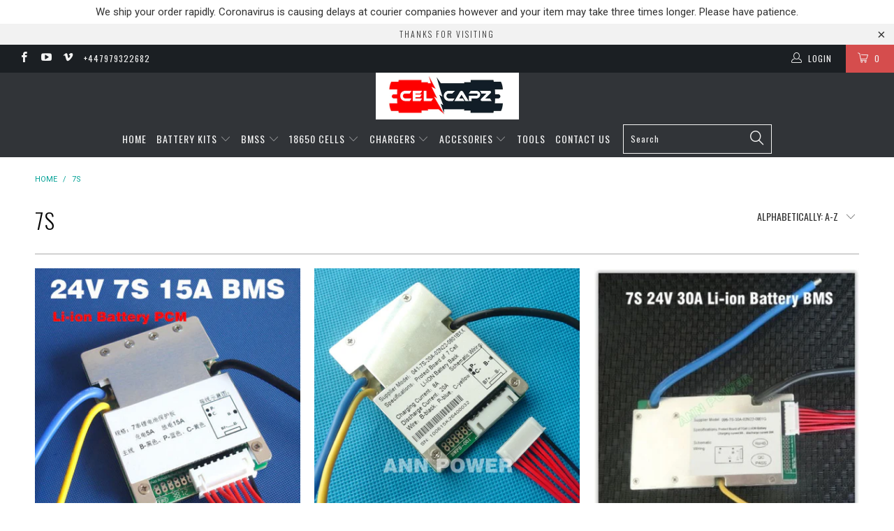

--- FILE ---
content_type: text/html; charset=utf-8
request_url: https://vruzend.co.uk/collections/7s
body_size: 39429
content:


 <!DOCTYPE html>
<!--[if lt IE 7 ]><html class="ie ie6" lang="en"> <![endif]-->
<!--[if IE 7 ]><html class="ie ie7" lang="en"> <![endif]-->
<!--[if IE 8 ]><html class="ie ie8" lang="en"> <![endif]-->
<!--[if IE 9 ]><html class="ie ie9" lang="en"> <![endif]-->
<!--[if (gte IE 10)|!(IE)]><!--><html lang="en"> <!--<![endif]--> <head> <title>7S | Vruzend GB</title> <meta charset="utf-8"> <meta http-equiv="cleartype" content="on"> <meta name="robots" content="index,follow"> <!-- Custom Fonts --> <link href="//fonts.googleapis.com/css?family=.|Oswald:light,normal,bold|Oswald:light,normal,bold|Oswald:light,normal,bold|Roboto:light,normal,bold|Roboto:light,normal,bold" rel="stylesheet" type="text/css" /> <!-- Stylesheets for Turbo 2.1.5 --> <link href="//vruzend.co.uk/cdn/shop/t/3/assets/styles.scss.css?v=80267852384139130631764218137" rel="stylesheet" type="text/css" media="all" /> <script>
      /*! lazysizes - v3.0.0 */
      !function(a,b){var c=b(a,a.document);a.lazySizes=c,"object"==typeof module&&module.exports&&(module.exports=c)}(window,function(a,b){"use strict";if(b.getElementsByClassName){var c,d=b.documentElement,e=a.Date,f=a.HTMLPictureElement,g="addEventListener",h="getAttribute",i=a[g],j=a.setTimeout,k=a.requestAnimationFrame||j,l=a.requestIdleCallback,m=/^picture$/i,n=["load","error","lazyincluded","_lazyloaded"],o={},p=Array.prototype.forEach,q=function(a,b){return o[b]||(o[b]=new RegExp("(\\s|^)"+b+"(\\s|$)")),o[b].test(a[h]("class")||"")&&o[b]},r=function(a,b){q(a,b)||a.setAttribute("class",(a[h]("class")||"").trim()+" "+b)},s=function(a,b){var c;(c=q(a,b))&&a.setAttribute("class",(a[h]("class")||"").replace(c," "))},t=function(a,b,c){var d=c?g:"removeEventListener";c&&t(a,b),n.forEach(function(c){a[d](c,b)})},u=function(a,c,d,e,f){var g=b.createEvent("CustomEvent");return g.initCustomEvent(c,!e,!f,d||{}),a.dispatchEvent(g),g},v=function(b,d){var e;!f&&(e=a.picturefill||c.pf)?e({reevaluate:!0,elements:[b]}):d&&d.src&&(b.src=d.src)},w=function(a,b){return(getComputedStyle(a,null)||{})[b]},x=function(a,b,d){for(d=d||a.offsetWidth;d<c.minSize&&b&&!a._lazysizesWidth;)d=b.offsetWidth,b=b.parentNode;return d},y=function(){var a,c,d=[],e=[],f=d,g=function(){var b=f;for(f=d.length?e:d,a=!0,c=!1;b.length;)b.shift()();a=!1},h=function(d,e){a&&!e?d.apply(this,arguments):(f.push(d),c||(c=!0,(b.hidden?j:k)(g)))};return h._lsFlush=g,h}(),z=function(a,b){return b?function(){y(a)}:function(){var b=this,c=arguments;y(function(){a.apply(b,c)})}},A=function(a){var b,c=0,d=125,f=666,g=f,h=function(){b=!1,c=e.now(),a()},i=l?function(){l(h,{timeout:g}),g!==f&&(g=f)}:z(function(){j(h)},!0);return function(a){var f;(a=a===!0)&&(g=44),b||(b=!0,f=d-(e.now()-c),0>f&&(f=0),a||9>f&&l?i():j(i,f))}},B=function(a){var b,c,d=99,f=function(){b=null,a()},g=function(){var a=e.now()-c;d>a?j(g,d-a):(l||f)(f)};return function(){c=e.now(),b||(b=j(g,d))}},C=function(){var f,k,l,n,o,x,C,E,F,G,H,I,J,K,L,M=/^img$/i,N=/^iframe$/i,O="onscroll"in a&&!/glebot/.test(navigator.userAgent),P=0,Q=0,R=0,S=-1,T=function(a){R--,a&&a.target&&t(a.target,T),(!a||0>R||!a.target)&&(R=0)},U=function(a,c){var e,f=a,g="hidden"==w(b.body,"visibility")||"hidden"!=w(a,"visibility");for(F-=c,I+=c,G-=c,H+=c;g&&(f=f.offsetParent)&&f!=b.body&&f!=d;)g=(w(f,"opacity")||1)>0,g&&"visible"!=w(f,"overflow")&&(e=f.getBoundingClientRect(),g=H>e.left&&G<e.right&&I>e.top-1&&F<e.bottom+1);return g},V=function(){var a,e,g,i,j,m,n,p,q;if((o=c.loadMode)&&8>R&&(a=f.length)){e=0,S++,null==K&&("expand"in c||(c.expand=d.clientHeight>500&&d.clientWidth>500?500:370),J=c.expand,K=J*c.expFactor),K>Q&&1>R&&S>2&&o>2&&!b.hidden?(Q=K,S=0):Q=o>1&&S>1&&6>R?J:P;for(;a>e;e++)if(f[e]&&!f[e]._lazyRace)if(O)if((p=f[e][h]("data-expand"))&&(m=1*p)||(m=Q),q!==m&&(C=innerWidth+m*L,E=innerHeight+m,n=-1*m,q=m),g=f[e].getBoundingClientRect(),(I=g.bottom)>=n&&(F=g.top)<=E&&(H=g.right)>=n*L&&(G=g.left)<=C&&(I||H||G||F)&&(l&&3>R&&!p&&(3>o||4>S)||U(f[e],m))){if(ba(f[e]),j=!0,R>9)break}else!j&&l&&!i&&4>R&&4>S&&o>2&&(k[0]||c.preloadAfterLoad)&&(k[0]||!p&&(I||H||G||F||"auto"!=f[e][h](c.sizesAttr)))&&(i=k[0]||f[e]);else ba(f[e]);i&&!j&&ba(i)}},W=A(V),X=function(a){r(a.target,c.loadedClass),s(a.target,c.loadingClass),t(a.target,Z)},Y=z(X),Z=function(a){Y({target:a.target})},$=function(a,b){try{a.contentWindow.location.replace(b)}catch(c){a.src=b}},_=function(a){var b,d,e=a[h](c.srcsetAttr);(b=c.customMedia[a[h]("data-media")||a[h]("media")])&&a.setAttribute("media",b),e&&a.setAttribute("srcset",e),b&&(d=a.parentNode,d.insertBefore(a.cloneNode(),a),d.removeChild(a))},aa=z(function(a,b,d,e,f){var g,i,k,l,o,q;(o=u(a,"lazybeforeunveil",b)).defaultPrevented||(e&&(d?r(a,c.autosizesClass):a.setAttribute("sizes",e)),i=a[h](c.srcsetAttr),g=a[h](c.srcAttr),f&&(k=a.parentNode,l=k&&m.test(k.nodeName||"")),q=b.firesLoad||"src"in a&&(i||g||l),o={target:a},q&&(t(a,T,!0),clearTimeout(n),n=j(T,2500),r(a,c.loadingClass),t(a,Z,!0)),l&&p.call(k.getElementsByTagName("source"),_),i?a.setAttribute("srcset",i):g&&!l&&(N.test(a.nodeName)?$(a,g):a.src=g),(i||l)&&v(a,{src:g})),a._lazyRace&&delete a._lazyRace,s(a,c.lazyClass),y(function(){(!q||a.complete&&a.naturalWidth>1)&&(q?T(o):R--,X(o))},!0)}),ba=function(a){var b,d=M.test(a.nodeName),e=d&&(a[h](c.sizesAttr)||a[h]("sizes")),f="auto"==e;(!f&&l||!d||!a.src&&!a.srcset||a.complete||q(a,c.errorClass))&&(b=u(a,"lazyunveilread").detail,f&&D.updateElem(a,!0,a.offsetWidth),a._lazyRace=!0,R++,aa(a,b,f,e,d))},ca=function(){if(!l){if(e.now()-x<999)return void j(ca,999);var a=B(function(){c.loadMode=3,W()});l=!0,c.loadMode=3,W(),i("scroll",function(){3==c.loadMode&&(c.loadMode=2),a()},!0)}};return{_:function(){x=e.now(),f=b.getElementsByClassName(c.lazyClass),k=b.getElementsByClassName(c.lazyClass+" "+c.preloadClass),L=c.hFac,i("scroll",W,!0),i("resize",W,!0),a.MutationObserver?new MutationObserver(W).observe(d,{childList:!0,subtree:!0,attributes:!0}):(d[g]("DOMNodeInserted",W,!0),d[g]("DOMAttrModified",W,!0),setInterval(W,999)),i("hashchange",W,!0),["focus","mouseover","click","load","transitionend","animationend","webkitAnimationEnd"].forEach(function(a){b[g](a,W,!0)}),/d$|^c/.test(b.readyState)?ca():(i("load",ca),b[g]("DOMContentLoaded",W),j(ca,2e4)),f.length?(V(),y._lsFlush()):W()},checkElems:W,unveil:ba}}(),D=function(){var a,d=z(function(a,b,c,d){var e,f,g;if(a._lazysizesWidth=d,d+="px",a.setAttribute("sizes",d),m.test(b.nodeName||""))for(e=b.getElementsByTagName("source"),f=0,g=e.length;g>f;f++)e[f].setAttribute("sizes",d);c.detail.dataAttr||v(a,c.detail)}),e=function(a,b,c){var e,f=a.parentNode;f&&(c=x(a,f,c),e=u(a,"lazybeforesizes",{width:c,dataAttr:!!b}),e.defaultPrevented||(c=e.detail.width,c&&c!==a._lazysizesWidth&&d(a,f,e,c)))},f=function(){var b,c=a.length;if(c)for(b=0;c>b;b++)e(a[b])},g=B(f);return{_:function(){a=b.getElementsByClassName(c.autosizesClass),i("resize",g)},checkElems:g,updateElem:e}}(),E=function(){E.i||(E.i=!0,D._(),C._())};return function(){var b,d={lazyClass:"lazyload",loadedClass:"lazyloaded",loadingClass:"lazyloading",preloadClass:"lazypreload",errorClass:"lazyerror",autosizesClass:"lazyautosizes",srcAttr:"data-src",srcsetAttr:"data-srcset",sizesAttr:"data-sizes",minSize:40,customMedia:{},init:!0,expFactor:1.5,hFac:.8,loadMode:2};c=a.lazySizesConfig||a.lazysizesConfig||{};for(b in d)b in c||(c[b]=d[b]);a.lazySizesConfig=c,j(function(){c.init&&E()})}(),{cfg:c,autoSizer:D,loader:C,init:E,uP:v,aC:r,rC:s,hC:q,fire:u,gW:x,rAF:y}}});</script> <title>7S - Vruzend GB</title>

    

    

<meta name="author" content="Vruzend GB">
<meta property="og:url" content="https://vruzend.co.uk/collections/7s">
<meta property="og:site_name" content="Vruzend GB"> <meta property="og:type" content="product.group"> <meta property="og:title" content="7S"> <meta property="og:image" content="http://vruzend.co.uk/cdn/shop/products/s-l500_1_185886e5-53ce-453a-a939-695dd2e09fec_600x.jpg?v=1571718001"> <meta property="og:image:secure_url" content="https://vruzend.co.uk/cdn/shop/products/s-l500_1_185886e5-53ce-453a-a939-695dd2e09fec_600x.jpg?v=1571718001">
  





<meta name="twitter:card" content="summary"> <!-- Mobile Specific Metas --> <meta name="HandheldFriendly" content="True"> <meta name="MobileOptimized" content="320"> <meta name="viewport" content="width=device-width,initial-scale=1"> <meta name="theme-color" content="#ffffff"> <link rel="shortcut icon" type="image/x-icon" href="//vruzend.co.uk/cdn/shop/t/3/assets/favicon.png?v=132815569651805686461524597574"> <link rel="canonical" href="https://vruzend.co.uk/collections/7s" /> <script>window.performance && window.performance.mark && window.performance.mark('shopify.content_for_header.start');</script><meta name="google-site-verification" content="kaqRIFZBkzeAhEZN8BokepKFokyqRI0iJy-OLM7fMxw">
<meta id="shopify-digital-wallet" name="shopify-digital-wallet" content="/1833238583/digital_wallets/dialog">
<meta name="shopify-checkout-api-token" content="cbce01c375cd4a79b8b4959b3c4a52a5">
<link rel="alternate" type="application/atom+xml" title="Feed" href="/collections/7s.atom" />
<link rel="alternate" type="application/json+oembed" href="https://vruzend.co.uk/collections/7s.oembed">
<script async="async" src="/checkouts/internal/preloads.js?locale=en-GB"></script>
<link rel="preconnect" href="https://shop.app" crossorigin="anonymous">
<script async="async" src="https://shop.app/checkouts/internal/preloads.js?locale=en-GB&shop_id=1833238583" crossorigin="anonymous"></script>
<script id="apple-pay-shop-capabilities" type="application/json">{"shopId":1833238583,"countryCode":"GB","currencyCode":"GBP","merchantCapabilities":["supports3DS"],"merchantId":"gid:\/\/shopify\/Shop\/1833238583","merchantName":"Vruzend GB","requiredBillingContactFields":["postalAddress","email"],"requiredShippingContactFields":["postalAddress","email"],"shippingType":"shipping","supportedNetworks":["visa","maestro","masterCard","amex","discover","elo"],"total":{"type":"pending","label":"Vruzend GB","amount":"1.00"},"shopifyPaymentsEnabled":true,"supportsSubscriptions":true}</script>
<script id="shopify-features" type="application/json">{"accessToken":"cbce01c375cd4a79b8b4959b3c4a52a5","betas":["rich-media-storefront-analytics"],"domain":"vruzend.co.uk","predictiveSearch":true,"shopId":1833238583,"locale":"en"}</script>
<script>var Shopify = Shopify || {};
Shopify.shop = "lion-batteries.myshopify.com";
Shopify.locale = "en";
Shopify.currency = {"active":"GBP","rate":"1.0"};
Shopify.country = "GB";
Shopify.theme = {"name":"turbo-themecurrent","id":14750351415,"schema_name":"Turbo","schema_version":"2.1.5","theme_store_id":null,"role":"main"};
Shopify.theme.handle = "null";
Shopify.theme.style = {"id":null,"handle":null};
Shopify.cdnHost = "vruzend.co.uk/cdn";
Shopify.routes = Shopify.routes || {};
Shopify.routes.root = "/";</script>
<script type="module">!function(o){(o.Shopify=o.Shopify||{}).modules=!0}(window);</script>
<script>!function(o){function n(){var o=[];function n(){o.push(Array.prototype.slice.apply(arguments))}return n.q=o,n}var t=o.Shopify=o.Shopify||{};t.loadFeatures=n(),t.autoloadFeatures=n()}(window);</script>
<script>
  window.ShopifyPay = window.ShopifyPay || {};
  window.ShopifyPay.apiHost = "shop.app\/pay";
  window.ShopifyPay.redirectState = null;
</script>
<script id="shop-js-analytics" type="application/json">{"pageType":"collection"}</script>
<script defer="defer" async type="module" src="//vruzend.co.uk/cdn/shopifycloud/shop-js/modules/v2/client.init-shop-cart-sync_BT-GjEfc.en.esm.js"></script>
<script defer="defer" async type="module" src="//vruzend.co.uk/cdn/shopifycloud/shop-js/modules/v2/chunk.common_D58fp_Oc.esm.js"></script>
<script defer="defer" async type="module" src="//vruzend.co.uk/cdn/shopifycloud/shop-js/modules/v2/chunk.modal_xMitdFEc.esm.js"></script>
<script type="module">
  await import("//vruzend.co.uk/cdn/shopifycloud/shop-js/modules/v2/client.init-shop-cart-sync_BT-GjEfc.en.esm.js");
await import("//vruzend.co.uk/cdn/shopifycloud/shop-js/modules/v2/chunk.common_D58fp_Oc.esm.js");
await import("//vruzend.co.uk/cdn/shopifycloud/shop-js/modules/v2/chunk.modal_xMitdFEc.esm.js");

  window.Shopify.SignInWithShop?.initShopCartSync?.({"fedCMEnabled":true,"windoidEnabled":true});

</script>
<script>
  window.Shopify = window.Shopify || {};
  if (!window.Shopify.featureAssets) window.Shopify.featureAssets = {};
  window.Shopify.featureAssets['shop-js'] = {"shop-cart-sync":["modules/v2/client.shop-cart-sync_DZOKe7Ll.en.esm.js","modules/v2/chunk.common_D58fp_Oc.esm.js","modules/v2/chunk.modal_xMitdFEc.esm.js"],"init-fed-cm":["modules/v2/client.init-fed-cm_B6oLuCjv.en.esm.js","modules/v2/chunk.common_D58fp_Oc.esm.js","modules/v2/chunk.modal_xMitdFEc.esm.js"],"shop-cash-offers":["modules/v2/client.shop-cash-offers_D2sdYoxE.en.esm.js","modules/v2/chunk.common_D58fp_Oc.esm.js","modules/v2/chunk.modal_xMitdFEc.esm.js"],"shop-login-button":["modules/v2/client.shop-login-button_QeVjl5Y3.en.esm.js","modules/v2/chunk.common_D58fp_Oc.esm.js","modules/v2/chunk.modal_xMitdFEc.esm.js"],"pay-button":["modules/v2/client.pay-button_DXTOsIq6.en.esm.js","modules/v2/chunk.common_D58fp_Oc.esm.js","modules/v2/chunk.modal_xMitdFEc.esm.js"],"shop-button":["modules/v2/client.shop-button_DQZHx9pm.en.esm.js","modules/v2/chunk.common_D58fp_Oc.esm.js","modules/v2/chunk.modal_xMitdFEc.esm.js"],"avatar":["modules/v2/client.avatar_BTnouDA3.en.esm.js"],"init-windoid":["modules/v2/client.init-windoid_CR1B-cfM.en.esm.js","modules/v2/chunk.common_D58fp_Oc.esm.js","modules/v2/chunk.modal_xMitdFEc.esm.js"],"init-shop-for-new-customer-accounts":["modules/v2/client.init-shop-for-new-customer-accounts_C_vY_xzh.en.esm.js","modules/v2/client.shop-login-button_QeVjl5Y3.en.esm.js","modules/v2/chunk.common_D58fp_Oc.esm.js","modules/v2/chunk.modal_xMitdFEc.esm.js"],"init-shop-email-lookup-coordinator":["modules/v2/client.init-shop-email-lookup-coordinator_BI7n9ZSv.en.esm.js","modules/v2/chunk.common_D58fp_Oc.esm.js","modules/v2/chunk.modal_xMitdFEc.esm.js"],"init-shop-cart-sync":["modules/v2/client.init-shop-cart-sync_BT-GjEfc.en.esm.js","modules/v2/chunk.common_D58fp_Oc.esm.js","modules/v2/chunk.modal_xMitdFEc.esm.js"],"shop-toast-manager":["modules/v2/client.shop-toast-manager_DiYdP3xc.en.esm.js","modules/v2/chunk.common_D58fp_Oc.esm.js","modules/v2/chunk.modal_xMitdFEc.esm.js"],"init-customer-accounts":["modules/v2/client.init-customer-accounts_D9ZNqS-Q.en.esm.js","modules/v2/client.shop-login-button_QeVjl5Y3.en.esm.js","modules/v2/chunk.common_D58fp_Oc.esm.js","modules/v2/chunk.modal_xMitdFEc.esm.js"],"init-customer-accounts-sign-up":["modules/v2/client.init-customer-accounts-sign-up_iGw4briv.en.esm.js","modules/v2/client.shop-login-button_QeVjl5Y3.en.esm.js","modules/v2/chunk.common_D58fp_Oc.esm.js","modules/v2/chunk.modal_xMitdFEc.esm.js"],"shop-follow-button":["modules/v2/client.shop-follow-button_CqMgW2wH.en.esm.js","modules/v2/chunk.common_D58fp_Oc.esm.js","modules/v2/chunk.modal_xMitdFEc.esm.js"],"checkout-modal":["modules/v2/client.checkout-modal_xHeaAweL.en.esm.js","modules/v2/chunk.common_D58fp_Oc.esm.js","modules/v2/chunk.modal_xMitdFEc.esm.js"],"shop-login":["modules/v2/client.shop-login_D91U-Q7h.en.esm.js","modules/v2/chunk.common_D58fp_Oc.esm.js","modules/v2/chunk.modal_xMitdFEc.esm.js"],"lead-capture":["modules/v2/client.lead-capture_BJmE1dJe.en.esm.js","modules/v2/chunk.common_D58fp_Oc.esm.js","modules/v2/chunk.modal_xMitdFEc.esm.js"],"payment-terms":["modules/v2/client.payment-terms_Ci9AEqFq.en.esm.js","modules/v2/chunk.common_D58fp_Oc.esm.js","modules/v2/chunk.modal_xMitdFEc.esm.js"]};
</script>
<script id="__st">var __st={"a":1833238583,"offset":0,"reqid":"e66e8351-98b7-4c65-8234-1be6a7c53642-1769304131","pageurl":"vruzend.co.uk\/collections\/7s","u":"db9c11f78996","p":"collection","rtyp":"collection","rid":38017564727};</script>
<script>window.ShopifyPaypalV4VisibilityTracking = true;</script>
<script id="captcha-bootstrap">!function(){'use strict';const t='contact',e='account',n='new_comment',o=[[t,t],['blogs',n],['comments',n],[t,'customer']],c=[[e,'customer_login'],[e,'guest_login'],[e,'recover_customer_password'],[e,'create_customer']],r=t=>t.map((([t,e])=>`form[action*='/${t}']:not([data-nocaptcha='true']) input[name='form_type'][value='${e}']`)).join(','),a=t=>()=>t?[...document.querySelectorAll(t)].map((t=>t.form)):[];function s(){const t=[...o],e=r(t);return a(e)}const i='password',u='form_key',d=['recaptcha-v3-token','g-recaptcha-response','h-captcha-response',i],f=()=>{try{return window.sessionStorage}catch{return}},m='__shopify_v',_=t=>t.elements[u];function p(t,e,n=!1){try{const o=window.sessionStorage,c=JSON.parse(o.getItem(e)),{data:r}=function(t){const{data:e,action:n}=t;return t[m]||n?{data:e,action:n}:{data:t,action:n}}(c);for(const[e,n]of Object.entries(r))t.elements[e]&&(t.elements[e].value=n);n&&o.removeItem(e)}catch(o){console.error('form repopulation failed',{error:o})}}const l='form_type',E='cptcha';function T(t){t.dataset[E]=!0}const w=window,h=w.document,L='Shopify',v='ce_forms',y='captcha';let A=!1;((t,e)=>{const n=(g='f06e6c50-85a8-45c8-87d0-21a2b65856fe',I='https://cdn.shopify.com/shopifycloud/storefront-forms-hcaptcha/ce_storefront_forms_captcha_hcaptcha.v1.5.2.iife.js',D={infoText:'Protected by hCaptcha',privacyText:'Privacy',termsText:'Terms'},(t,e,n)=>{const o=w[L][v],c=o.bindForm;if(c)return c(t,g,e,D).then(n);var r;o.q.push([[t,g,e,D],n]),r=I,A||(h.body.append(Object.assign(h.createElement('script'),{id:'captcha-provider',async:!0,src:r})),A=!0)});var g,I,D;w[L]=w[L]||{},w[L][v]=w[L][v]||{},w[L][v].q=[],w[L][y]=w[L][y]||{},w[L][y].protect=function(t,e){n(t,void 0,e),T(t)},Object.freeze(w[L][y]),function(t,e,n,w,h,L){const[v,y,A,g]=function(t,e,n){const i=e?o:[],u=t?c:[],d=[...i,...u],f=r(d),m=r(i),_=r(d.filter((([t,e])=>n.includes(e))));return[a(f),a(m),a(_),s()]}(w,h,L),I=t=>{const e=t.target;return e instanceof HTMLFormElement?e:e&&e.form},D=t=>v().includes(t);t.addEventListener('submit',(t=>{const e=I(t);if(!e)return;const n=D(e)&&!e.dataset.hcaptchaBound&&!e.dataset.recaptchaBound,o=_(e),c=g().includes(e)&&(!o||!o.value);(n||c)&&t.preventDefault(),c&&!n&&(function(t){try{if(!f())return;!function(t){const e=f();if(!e)return;const n=_(t);if(!n)return;const o=n.value;o&&e.removeItem(o)}(t);const e=Array.from(Array(32),(()=>Math.random().toString(36)[2])).join('');!function(t,e){_(t)||t.append(Object.assign(document.createElement('input'),{type:'hidden',name:u})),t.elements[u].value=e}(t,e),function(t,e){const n=f();if(!n)return;const o=[...t.querySelectorAll(`input[type='${i}']`)].map((({name:t})=>t)),c=[...d,...o],r={};for(const[a,s]of new FormData(t).entries())c.includes(a)||(r[a]=s);n.setItem(e,JSON.stringify({[m]:1,action:t.action,data:r}))}(t,e)}catch(e){console.error('failed to persist form',e)}}(e),e.submit())}));const S=(t,e)=>{t&&!t.dataset[E]&&(n(t,e.some((e=>e===t))),T(t))};for(const o of['focusin','change'])t.addEventListener(o,(t=>{const e=I(t);D(e)&&S(e,y())}));const B=e.get('form_key'),M=e.get(l),P=B&&M;t.addEventListener('DOMContentLoaded',(()=>{const t=y();if(P)for(const e of t)e.elements[l].value===M&&p(e,B);[...new Set([...A(),...v().filter((t=>'true'===t.dataset.shopifyCaptcha))])].forEach((e=>S(e,t)))}))}(h,new URLSearchParams(w.location.search),n,t,e,['guest_login'])})(!0,!0)}();</script>
<script integrity="sha256-4kQ18oKyAcykRKYeNunJcIwy7WH5gtpwJnB7kiuLZ1E=" data-source-attribution="shopify.loadfeatures" defer="defer" src="//vruzend.co.uk/cdn/shopifycloud/storefront/assets/storefront/load_feature-a0a9edcb.js" crossorigin="anonymous"></script>
<script crossorigin="anonymous" defer="defer" src="//vruzend.co.uk/cdn/shopifycloud/storefront/assets/shopify_pay/storefront-65b4c6d7.js?v=20250812"></script>
<script data-source-attribution="shopify.dynamic_checkout.dynamic.init">var Shopify=Shopify||{};Shopify.PaymentButton=Shopify.PaymentButton||{isStorefrontPortableWallets:!0,init:function(){window.Shopify.PaymentButton.init=function(){};var t=document.createElement("script");t.src="https://vruzend.co.uk/cdn/shopifycloud/portable-wallets/latest/portable-wallets.en.js",t.type="module",document.head.appendChild(t)}};
</script>
<script data-source-attribution="shopify.dynamic_checkout.buyer_consent">
  function portableWalletsHideBuyerConsent(e){var t=document.getElementById("shopify-buyer-consent"),n=document.getElementById("shopify-subscription-policy-button");t&&n&&(t.classList.add("hidden"),t.setAttribute("aria-hidden","true"),n.removeEventListener("click",e))}function portableWalletsShowBuyerConsent(e){var t=document.getElementById("shopify-buyer-consent"),n=document.getElementById("shopify-subscription-policy-button");t&&n&&(t.classList.remove("hidden"),t.removeAttribute("aria-hidden"),n.addEventListener("click",e))}window.Shopify?.PaymentButton&&(window.Shopify.PaymentButton.hideBuyerConsent=portableWalletsHideBuyerConsent,window.Shopify.PaymentButton.showBuyerConsent=portableWalletsShowBuyerConsent);
</script>
<script data-source-attribution="shopify.dynamic_checkout.cart.bootstrap">document.addEventListener("DOMContentLoaded",(function(){function t(){return document.querySelector("shopify-accelerated-checkout-cart, shopify-accelerated-checkout")}if(t())Shopify.PaymentButton.init();else{new MutationObserver((function(e,n){t()&&(Shopify.PaymentButton.init(),n.disconnect())})).observe(document.body,{childList:!0,subtree:!0})}}));
</script>
<link id="shopify-accelerated-checkout-styles" rel="stylesheet" media="screen" href="https://vruzend.co.uk/cdn/shopifycloud/portable-wallets/latest/accelerated-checkout-backwards-compat.css" crossorigin="anonymous">
<style id="shopify-accelerated-checkout-cart">
        #shopify-buyer-consent {
  margin-top: 1em;
  display: inline-block;
  width: 100%;
}

#shopify-buyer-consent.hidden {
  display: none;
}

#shopify-subscription-policy-button {
  background: none;
  border: none;
  padding: 0;
  text-decoration: underline;
  font-size: inherit;
  cursor: pointer;
}

#shopify-subscription-policy-button::before {
  box-shadow: none;
}

      </style>

<script>window.performance && window.performance.mark && window.performance.mark('shopify.content_for_header.end');</script>
  
<script>
window.mlvedaShopCurrency = "GBP";
window.shopCurrency = "GBP";
window.supported_currencies = "GBP USD EUR CAD AUD INR JPY AED AFN ALL AMD ANG AOA ARS AWG AZN BAM BBD BDT BGN BHD BIF BMD BND BOB BRL BSD BTN BWP BYR BZD Belarusian Ruble Bitcoin CDF CHF CLP CNY COP CRC CUC CUP CVE CZK Chinese Renminbi DJF DKK DOP DZD EGP ERN ETB FJD FKP GEL GHS GIP GMD GNF GTQ GYD Guernsey Pound HKD HNL HRK HTG HUF IDR ILS IQD IRR ISK Isle of Man Pound JMD JOD Jersey Pound KES KGS KHR KMF KPW KRW KWD KYD KZT LAK LBP LKR LRD LSL LYD MAD MDL MGA MKD MMK MNT MOP MRO MUR MVR MWK MXN MYR MZN Mauritanian Ouguiya NAD NGN NIO NOK NPR NZD New Taiwan dollar OMR PAB PEN PGK PHP PKR PLN PYG QAR RON RSD RUB RWF SAR SBD SCR SDG SEK SGD SHP SLL SOS SPL SRD STD SVC SYP SZL Sovereign Bolivar São Tomé and Príncipe Dobra THB TJS TMT TND TOP TRY TTD TWD TZS Turkmenistan manat Tuvaluan Dollar UAH UGX UYU UZS VEF VND VUV WST XAF XAG XAU XCD XDR XOF XPD XPF XPT YER ZAR ZMK ZMW Zimbabwean Dollar";
</script><link href="https://monorail-edge.shopifysvc.com" rel="dns-prefetch">
<script>(function(){if ("sendBeacon" in navigator && "performance" in window) {try {var session_token_from_headers = performance.getEntriesByType('navigation')[0].serverTiming.find(x => x.name == '_s').description;} catch {var session_token_from_headers = undefined;}var session_cookie_matches = document.cookie.match(/_shopify_s=([^;]*)/);var session_token_from_cookie = session_cookie_matches && session_cookie_matches.length === 2 ? session_cookie_matches[1] : "";var session_token = session_token_from_headers || session_token_from_cookie || "";function handle_abandonment_event(e) {var entries = performance.getEntries().filter(function(entry) {return /monorail-edge.shopifysvc.com/.test(entry.name);});if (!window.abandonment_tracked && entries.length === 0) {window.abandonment_tracked = true;var currentMs = Date.now();var navigation_start = performance.timing.navigationStart;var payload = {shop_id: 1833238583,url: window.location.href,navigation_start,duration: currentMs - navigation_start,session_token,page_type: "collection"};window.navigator.sendBeacon("https://monorail-edge.shopifysvc.com/v1/produce", JSON.stringify({schema_id: "online_store_buyer_site_abandonment/1.1",payload: payload,metadata: {event_created_at_ms: currentMs,event_sent_at_ms: currentMs}}));}}window.addEventListener('pagehide', handle_abandonment_event);}}());</script>
<script id="web-pixels-manager-setup">(function e(e,d,r,n,o){if(void 0===o&&(o={}),!Boolean(null===(a=null===(i=window.Shopify)||void 0===i?void 0:i.analytics)||void 0===a?void 0:a.replayQueue)){var i,a;window.Shopify=window.Shopify||{};var t=window.Shopify;t.analytics=t.analytics||{};var s=t.analytics;s.replayQueue=[],s.publish=function(e,d,r){return s.replayQueue.push([e,d,r]),!0};try{self.performance.mark("wpm:start")}catch(e){}var l=function(){var e={modern:/Edge?\/(1{2}[4-9]|1[2-9]\d|[2-9]\d{2}|\d{4,})\.\d+(\.\d+|)|Firefox\/(1{2}[4-9]|1[2-9]\d|[2-9]\d{2}|\d{4,})\.\d+(\.\d+|)|Chrom(ium|e)\/(9{2}|\d{3,})\.\d+(\.\d+|)|(Maci|X1{2}).+ Version\/(15\.\d+|(1[6-9]|[2-9]\d|\d{3,})\.\d+)([,.]\d+|)( \(\w+\)|)( Mobile\/\w+|) Safari\/|Chrome.+OPR\/(9{2}|\d{3,})\.\d+\.\d+|(CPU[ +]OS|iPhone[ +]OS|CPU[ +]iPhone|CPU IPhone OS|CPU iPad OS)[ +]+(15[._]\d+|(1[6-9]|[2-9]\d|\d{3,})[._]\d+)([._]\d+|)|Android:?[ /-](13[3-9]|1[4-9]\d|[2-9]\d{2}|\d{4,})(\.\d+|)(\.\d+|)|Android.+Firefox\/(13[5-9]|1[4-9]\d|[2-9]\d{2}|\d{4,})\.\d+(\.\d+|)|Android.+Chrom(ium|e)\/(13[3-9]|1[4-9]\d|[2-9]\d{2}|\d{4,})\.\d+(\.\d+|)|SamsungBrowser\/([2-9]\d|\d{3,})\.\d+/,legacy:/Edge?\/(1[6-9]|[2-9]\d|\d{3,})\.\d+(\.\d+|)|Firefox\/(5[4-9]|[6-9]\d|\d{3,})\.\d+(\.\d+|)|Chrom(ium|e)\/(5[1-9]|[6-9]\d|\d{3,})\.\d+(\.\d+|)([\d.]+$|.*Safari\/(?![\d.]+ Edge\/[\d.]+$))|(Maci|X1{2}).+ Version\/(10\.\d+|(1[1-9]|[2-9]\d|\d{3,})\.\d+)([,.]\d+|)( \(\w+\)|)( Mobile\/\w+|) Safari\/|Chrome.+OPR\/(3[89]|[4-9]\d|\d{3,})\.\d+\.\d+|(CPU[ +]OS|iPhone[ +]OS|CPU[ +]iPhone|CPU IPhone OS|CPU iPad OS)[ +]+(10[._]\d+|(1[1-9]|[2-9]\d|\d{3,})[._]\d+)([._]\d+|)|Android:?[ /-](13[3-9]|1[4-9]\d|[2-9]\d{2}|\d{4,})(\.\d+|)(\.\d+|)|Mobile Safari.+OPR\/([89]\d|\d{3,})\.\d+\.\d+|Android.+Firefox\/(13[5-9]|1[4-9]\d|[2-9]\d{2}|\d{4,})\.\d+(\.\d+|)|Android.+Chrom(ium|e)\/(13[3-9]|1[4-9]\d|[2-9]\d{2}|\d{4,})\.\d+(\.\d+|)|Android.+(UC? ?Browser|UCWEB|U3)[ /]?(15\.([5-9]|\d{2,})|(1[6-9]|[2-9]\d|\d{3,})\.\d+)\.\d+|SamsungBrowser\/(5\.\d+|([6-9]|\d{2,})\.\d+)|Android.+MQ{2}Browser\/(14(\.(9|\d{2,})|)|(1[5-9]|[2-9]\d|\d{3,})(\.\d+|))(\.\d+|)|K[Aa][Ii]OS\/(3\.\d+|([4-9]|\d{2,})\.\d+)(\.\d+|)/},d=e.modern,r=e.legacy,n=navigator.userAgent;return n.match(d)?"modern":n.match(r)?"legacy":"unknown"}(),u="modern"===l?"modern":"legacy",c=(null!=n?n:{modern:"",legacy:""})[u],f=function(e){return[e.baseUrl,"/wpm","/b",e.hashVersion,"modern"===e.buildTarget?"m":"l",".js"].join("")}({baseUrl:d,hashVersion:r,buildTarget:u}),m=function(e){var d=e.version,r=e.bundleTarget,n=e.surface,o=e.pageUrl,i=e.monorailEndpoint;return{emit:function(e){var a=e.status,t=e.errorMsg,s=(new Date).getTime(),l=JSON.stringify({metadata:{event_sent_at_ms:s},events:[{schema_id:"web_pixels_manager_load/3.1",payload:{version:d,bundle_target:r,page_url:o,status:a,surface:n,error_msg:t},metadata:{event_created_at_ms:s}}]});if(!i)return console&&console.warn&&console.warn("[Web Pixels Manager] No Monorail endpoint provided, skipping logging."),!1;try{return self.navigator.sendBeacon.bind(self.navigator)(i,l)}catch(e){}var u=new XMLHttpRequest;try{return u.open("POST",i,!0),u.setRequestHeader("Content-Type","text/plain"),u.send(l),!0}catch(e){return console&&console.warn&&console.warn("[Web Pixels Manager] Got an unhandled error while logging to Monorail."),!1}}}}({version:r,bundleTarget:l,surface:e.surface,pageUrl:self.location.href,monorailEndpoint:e.monorailEndpoint});try{o.browserTarget=l,function(e){var d=e.src,r=e.async,n=void 0===r||r,o=e.onload,i=e.onerror,a=e.sri,t=e.scriptDataAttributes,s=void 0===t?{}:t,l=document.createElement("script"),u=document.querySelector("head"),c=document.querySelector("body");if(l.async=n,l.src=d,a&&(l.integrity=a,l.crossOrigin="anonymous"),s)for(var f in s)if(Object.prototype.hasOwnProperty.call(s,f))try{l.dataset[f]=s[f]}catch(e){}if(o&&l.addEventListener("load",o),i&&l.addEventListener("error",i),u)u.appendChild(l);else{if(!c)throw new Error("Did not find a head or body element to append the script");c.appendChild(l)}}({src:f,async:!0,onload:function(){if(!function(){var e,d;return Boolean(null===(d=null===(e=window.Shopify)||void 0===e?void 0:e.analytics)||void 0===d?void 0:d.initialized)}()){var d=window.webPixelsManager.init(e)||void 0;if(d){var r=window.Shopify.analytics;r.replayQueue.forEach((function(e){var r=e[0],n=e[1],o=e[2];d.publishCustomEvent(r,n,o)})),r.replayQueue=[],r.publish=d.publishCustomEvent,r.visitor=d.visitor,r.initialized=!0}}},onerror:function(){return m.emit({status:"failed",errorMsg:"".concat(f," has failed to load")})},sri:function(e){var d=/^sha384-[A-Za-z0-9+/=]+$/;return"string"==typeof e&&d.test(e)}(c)?c:"",scriptDataAttributes:o}),m.emit({status:"loading"})}catch(e){m.emit({status:"failed",errorMsg:(null==e?void 0:e.message)||"Unknown error"})}}})({shopId: 1833238583,storefrontBaseUrl: "https://vruzend.co.uk",extensionsBaseUrl: "https://extensions.shopifycdn.com/cdn/shopifycloud/web-pixels-manager",monorailEndpoint: "https://monorail-edge.shopifysvc.com/unstable/produce_batch",surface: "storefront-renderer",enabledBetaFlags: ["2dca8a86"],webPixelsConfigList: [{"id":"910918014","configuration":"{\"config\":\"{\\\"pixel_id\\\":\\\"GT-KD72DJL\\\",\\\"target_country\\\":\\\"GB\\\",\\\"gtag_events\\\":[{\\\"type\\\":\\\"purchase\\\",\\\"action_label\\\":\\\"MC-6XMJSTH0DE\\\"},{\\\"type\\\":\\\"page_view\\\",\\\"action_label\\\":\\\"MC-6XMJSTH0DE\\\"},{\\\"type\\\":\\\"view_item\\\",\\\"action_label\\\":\\\"MC-6XMJSTH0DE\\\"}],\\\"enable_monitoring_mode\\\":false}\"}","eventPayloadVersion":"v1","runtimeContext":"OPEN","scriptVersion":"b2a88bafab3e21179ed38636efcd8a93","type":"APP","apiClientId":1780363,"privacyPurposes":[],"dataSharingAdjustments":{"protectedCustomerApprovalScopes":["read_customer_address","read_customer_email","read_customer_name","read_customer_personal_data","read_customer_phone"]}},{"id":"176128382","eventPayloadVersion":"v1","runtimeContext":"LAX","scriptVersion":"1","type":"CUSTOM","privacyPurposes":["ANALYTICS"],"name":"Google Analytics tag (migrated)"},{"id":"shopify-app-pixel","configuration":"{}","eventPayloadVersion":"v1","runtimeContext":"STRICT","scriptVersion":"0450","apiClientId":"shopify-pixel","type":"APP","privacyPurposes":["ANALYTICS","MARKETING"]},{"id":"shopify-custom-pixel","eventPayloadVersion":"v1","runtimeContext":"LAX","scriptVersion":"0450","apiClientId":"shopify-pixel","type":"CUSTOM","privacyPurposes":["ANALYTICS","MARKETING"]}],isMerchantRequest: false,initData: {"shop":{"name":"Vruzend GB","paymentSettings":{"currencyCode":"GBP"},"myshopifyDomain":"lion-batteries.myshopify.com","countryCode":"GB","storefrontUrl":"https:\/\/vruzend.co.uk"},"customer":null,"cart":null,"checkout":null,"productVariants":[],"purchasingCompany":null},},"https://vruzend.co.uk/cdn","fcfee988w5aeb613cpc8e4bc33m6693e112",{"modern":"","legacy":""},{"shopId":"1833238583","storefrontBaseUrl":"https:\/\/vruzend.co.uk","extensionBaseUrl":"https:\/\/extensions.shopifycdn.com\/cdn\/shopifycloud\/web-pixels-manager","surface":"storefront-renderer","enabledBetaFlags":"[\"2dca8a86\"]","isMerchantRequest":"false","hashVersion":"fcfee988w5aeb613cpc8e4bc33m6693e112","publish":"custom","events":"[[\"page_viewed\",{}],[\"collection_viewed\",{\"collection\":{\"id\":\"38017564727\",\"title\":\"7S\",\"productVariants\":[{\"price\":{\"amount\":22.95,\"currencyCode\":\"GBP\"},\"product\":{\"title\":\"7S 24V 15A BMS lithium-ion battery 18650 Ebike E-bike li-ion\",\"vendor\":\"ANN\",\"id\":\"614406783031\",\"untranslatedTitle\":\"7S 24V 15A BMS lithium-ion battery 18650 Ebike E-bike li-ion\",\"url\":\"\/products\/15a-7s-24v-bms-lithium-ion-battery-ukstock-18650-ebike-e-bike-li-ion\",\"type\":\"7S BMS\"},\"id\":\"7663203024951\",\"image\":{\"src\":\"\/\/vruzend.co.uk\/cdn\/shop\/products\/s-l500_1_185886e5-53ce-453a-a939-695dd2e09fec.jpg?v=1571718001\"},\"sku\":\"\",\"title\":\"Default Title\",\"untranslatedTitle\":\"Default Title\"},{\"price\":{\"amount\":23.95,\"currencyCode\":\"GBP\"},\"product\":{\"title\":\"7S 24V 20A BMS Li-ion ANN Battery Ebike E-bike Balancing\",\"vendor\":\"ANN\",\"id\":\"1393504387127\",\"untranslatedTitle\":\"7S 24V 20A BMS Li-ion ANN Battery Ebike E-bike Balancing\",\"url\":\"\/products\/7s-24v-20a-bms-li-ion-ann-battery-ebike-e-bike-balancing-uk-seller-uk-stock\",\"type\":\"7S BMS\"},\"id\":\"12582832570423\",\"image\":{\"src\":\"\/\/vruzend.co.uk\/cdn\/shop\/products\/7S_24V_20A_BMS_Li-ion_ANN1.jpg?v=1571718002\"},\"sku\":\"\",\"title\":\"Default Title\",\"untranslatedTitle\":\"Default Title\"},{\"price\":{\"amount\":27.95,\"currencyCode\":\"GBP\"},\"product\":{\"title\":\"7S 24V 30A BMS Lithium-ion battery ANN BMS Balanced\",\"vendor\":\"ANN\",\"id\":\"615318224951\",\"untranslatedTitle\":\"7S 24V 30A BMS Lithium-ion battery ANN BMS Balanced\",\"url\":\"\/products\/7s-24v-30a-bms-ukstock-18650-ebike-e-bike-li-ion-continuous-lithium-ion-battery\",\"type\":\"7S BMS\"},\"id\":\"7670953410615\",\"image\":{\"src\":\"\/\/vruzend.co.uk\/cdn\/shop\/products\/s-l500_97d6f82f-d643-4693-80a5-bbab97d81e37.jpg?v=1571718001\"},\"sku\":\"\",\"title\":\"Default Title\",\"untranslatedTitle\":\"Default Title\"},{\"price\":{\"amount\":109.99,\"currencyCode\":\"GBP\"},\"product\":{\"title\":\"Li-ion BMS PCB 7S 24V 100A Daly Balanced Waterproof Battery Management System UK\",\"vendor\":\"DALY\",\"id\":\"6649036800157\",\"untranslatedTitle\":\"Li-ion BMS PCB 7S 24V 100A Daly Balanced Waterproof Battery Management System UK\",\"url\":\"\/products\/li-ion-bms-pcb-7s-24v-100a-daly-balanced-waterproof-battery-management-system-uk\",\"type\":\"7S BMS\"},\"id\":\"39659981897885\",\"image\":{\"src\":\"\/\/vruzend.co.uk\/cdn\/shop\/products\/324415013180-0.jpg?v=1618222638\"},\"sku\":\"IF_260CBE08-1-1\",\"title\":\"Default Title\",\"untranslatedTitle\":\"Default Title\"},{\"price\":{\"amount\":27.99,\"currencyCode\":\"GBP\"},\"product\":{\"title\":\"Li-ion BMS PCB 7S 24V 20A Daly Balanced Waterproof Battery Management System UK\",\"vendor\":\"DALY\",\"id\":\"6649020579997\",\"untranslatedTitle\":\"Li-ion BMS PCB 7S 24V 20A Daly Balanced Waterproof Battery Management System UK\",\"url\":\"\/products\/li-ion-bms-pcb-7s-24v-20a-daly-balanced-waterproof-battery-management-system-uk\",\"type\":\"7S BMS\"},\"id\":\"39659922161821\",\"image\":{\"src\":\"\/\/vruzend.co.uk\/cdn\/shop\/products\/324415017199-0.jpg?v=1618221882\"},\"sku\":\"IF_5244D923-1-1-1-1\",\"title\":\"Default Title\",\"untranslatedTitle\":\"Default Title\"},{\"price\":{\"amount\":35.99,\"currencyCode\":\"GBP\"},\"product\":{\"title\":\"Li-ion BMS PCB 7S 24V 30A Daly Balanced Waterproof Battery Management System UK\",\"vendor\":\"DALY\",\"id\":\"6649023430813\",\"untranslatedTitle\":\"Li-ion BMS PCB 7S 24V 30A Daly Balanced Waterproof Battery Management System UK\",\"url\":\"\/products\/li-ion-bms-pcb-7s-24v-30a-daly-balanced-waterproof-battery-management-system-uk\",\"type\":\"7S BMS\"},\"id\":\"39659930288285\",\"image\":{\"src\":\"\/\/vruzend.co.uk\/cdn\/shop\/products\/61w9mkvxbzlacsl1500.jpg?v=1618222086\"},\"sku\":\"IF_C1F8AF94-5-1-1-1-1-2-1-1-2-4-2-1-1-2-1-1-1\",\"title\":\"Default Title\",\"untranslatedTitle\":\"Default Title\"},{\"price\":{\"amount\":42.99,\"currencyCode\":\"GBP\"},\"product\":{\"title\":\"Li-ion BMS PCB 7S 24V 40A Daly Balanced Waterproof Battery Management System UK\",\"vendor\":\"DALY\",\"id\":\"6649027461277\",\"untranslatedTitle\":\"Li-ion BMS PCB 7S 24V 40A Daly Balanced Waterproof Battery Management System UK\",\"url\":\"\/products\/li-ion-bms-pcb-7s-24v-40a-daly-balanced-waterproof-battery-management-system-uk\",\"type\":\"7S BMS\"},\"id\":\"39659942346909\",\"image\":{\"src\":\"\/\/vruzend.co.uk\/cdn\/shop\/products\/5a.jpg?v=1618222269\"},\"sku\":\"IF_54921E0A-4-1\",\"title\":\"Default Title\",\"untranslatedTitle\":\"Default Title\"},{\"price\":{\"amount\":46.99,\"currencyCode\":\"GBP\"},\"product\":{\"title\":\"Li-ion BMS PCB 7S 24V 60A Daly Balanced Waterproof Battery Management System UK\",\"vendor\":\"DALY\",\"id\":\"6649033818269\",\"untranslatedTitle\":\"Li-ion BMS PCB 7S 24V 60A Daly Balanced Waterproof Battery Management System UK\",\"url\":\"\/products\/li-ion-bms-pcb-7s-24v-60a-daly-balanced-waterproof-battery-management-system-uk\",\"type\":\"7S BMS\"},\"id\":\"39659963023517\",\"image\":{\"src\":\"\/\/vruzend.co.uk\/cdn\/shop\/products\/324415112873-0.jpg?v=1618222472\"},\"sku\":\"IF_8C82108D-1-1-1-1\",\"title\":\"Default Title\",\"untranslatedTitle\":\"Default Title\"}]}}]]"});</script><script>
  window.ShopifyAnalytics = window.ShopifyAnalytics || {};
  window.ShopifyAnalytics.meta = window.ShopifyAnalytics.meta || {};
  window.ShopifyAnalytics.meta.currency = 'GBP';
  var meta = {"products":[{"id":614406783031,"gid":"gid:\/\/shopify\/Product\/614406783031","vendor":"ANN","type":"7S BMS","handle":"15a-7s-24v-bms-lithium-ion-battery-ukstock-18650-ebike-e-bike-li-ion","variants":[{"id":7663203024951,"price":2295,"name":"7S 24V 15A BMS lithium-ion battery 18650 Ebike E-bike li-ion","public_title":null,"sku":""}],"remote":false},{"id":1393504387127,"gid":"gid:\/\/shopify\/Product\/1393504387127","vendor":"ANN","type":"7S BMS","handle":"7s-24v-20a-bms-li-ion-ann-battery-ebike-e-bike-balancing-uk-seller-uk-stock","variants":[{"id":12582832570423,"price":2395,"name":"7S 24V 20A BMS Li-ion ANN Battery Ebike E-bike Balancing","public_title":null,"sku":""}],"remote":false},{"id":615318224951,"gid":"gid:\/\/shopify\/Product\/615318224951","vendor":"ANN","type":"7S BMS","handle":"7s-24v-30a-bms-ukstock-18650-ebike-e-bike-li-ion-continuous-lithium-ion-battery","variants":[{"id":7670953410615,"price":2795,"name":"7S 24V 30A BMS Lithium-ion battery ANN BMS Balanced","public_title":null,"sku":""}],"remote":false},{"id":6649036800157,"gid":"gid:\/\/shopify\/Product\/6649036800157","vendor":"DALY","type":"7S BMS","handle":"li-ion-bms-pcb-7s-24v-100a-daly-balanced-waterproof-battery-management-system-uk","variants":[{"id":39659981897885,"price":10999,"name":"Li-ion BMS PCB 7S 24V 100A Daly Balanced Waterproof Battery Management System UK","public_title":null,"sku":"IF_260CBE08-1-1"}],"remote":false},{"id":6649020579997,"gid":"gid:\/\/shopify\/Product\/6649020579997","vendor":"DALY","type":"7S BMS","handle":"li-ion-bms-pcb-7s-24v-20a-daly-balanced-waterproof-battery-management-system-uk","variants":[{"id":39659922161821,"price":2799,"name":"Li-ion BMS PCB 7S 24V 20A Daly Balanced Waterproof Battery Management System UK","public_title":null,"sku":"IF_5244D923-1-1-1-1"}],"remote":false},{"id":6649023430813,"gid":"gid:\/\/shopify\/Product\/6649023430813","vendor":"DALY","type":"7S BMS","handle":"li-ion-bms-pcb-7s-24v-30a-daly-balanced-waterproof-battery-management-system-uk","variants":[{"id":39659930288285,"price":3599,"name":"Li-ion BMS PCB 7S 24V 30A Daly Balanced Waterproof Battery Management System UK","public_title":null,"sku":"IF_C1F8AF94-5-1-1-1-1-2-1-1-2-4-2-1-1-2-1-1-1"}],"remote":false},{"id":6649027461277,"gid":"gid:\/\/shopify\/Product\/6649027461277","vendor":"DALY","type":"7S BMS","handle":"li-ion-bms-pcb-7s-24v-40a-daly-balanced-waterproof-battery-management-system-uk","variants":[{"id":39659942346909,"price":4299,"name":"Li-ion BMS PCB 7S 24V 40A Daly Balanced Waterproof Battery Management System UK","public_title":null,"sku":"IF_54921E0A-4-1"}],"remote":false},{"id":6649033818269,"gid":"gid:\/\/shopify\/Product\/6649033818269","vendor":"DALY","type":"7S BMS","handle":"li-ion-bms-pcb-7s-24v-60a-daly-balanced-waterproof-battery-management-system-uk","variants":[{"id":39659963023517,"price":4699,"name":"Li-ion BMS PCB 7S 24V 60A Daly Balanced Waterproof Battery Management System UK","public_title":null,"sku":"IF_8C82108D-1-1-1-1"}],"remote":false}],"page":{"pageType":"collection","resourceType":"collection","resourceId":38017564727,"requestId":"e66e8351-98b7-4c65-8234-1be6a7c53642-1769304131"}};
  for (var attr in meta) {
    window.ShopifyAnalytics.meta[attr] = meta[attr];
  }
</script>
<script class="analytics">
  (function () {
    var customDocumentWrite = function(content) {
      var jquery = null;

      if (window.jQuery) {
        jquery = window.jQuery;
      } else if (window.Checkout && window.Checkout.$) {
        jquery = window.Checkout.$;
      }

      if (jquery) {
        jquery('body').append(content);
      }
    };

    var hasLoggedConversion = function(token) {
      if (token) {
        return document.cookie.indexOf('loggedConversion=' + token) !== -1;
      }
      return false;
    }

    var setCookieIfConversion = function(token) {
      if (token) {
        var twoMonthsFromNow = new Date(Date.now());
        twoMonthsFromNow.setMonth(twoMonthsFromNow.getMonth() + 2);

        document.cookie = 'loggedConversion=' + token + '; expires=' + twoMonthsFromNow;
      }
    }

    var trekkie = window.ShopifyAnalytics.lib = window.trekkie = window.trekkie || [];
    if (trekkie.integrations) {
      return;
    }
    trekkie.methods = [
      'identify',
      'page',
      'ready',
      'track',
      'trackForm',
      'trackLink'
    ];
    trekkie.factory = function(method) {
      return function() {
        var args = Array.prototype.slice.call(arguments);
        args.unshift(method);
        trekkie.push(args);
        return trekkie;
      };
    };
    for (var i = 0; i < trekkie.methods.length; i++) {
      var key = trekkie.methods[i];
      trekkie[key] = trekkie.factory(key);
    }
    trekkie.load = function(config) {
      trekkie.config = config || {};
      trekkie.config.initialDocumentCookie = document.cookie;
      var first = document.getElementsByTagName('script')[0];
      var script = document.createElement('script');
      script.type = 'text/javascript';
      script.onerror = function(e) {
        var scriptFallback = document.createElement('script');
        scriptFallback.type = 'text/javascript';
        scriptFallback.onerror = function(error) {
                var Monorail = {
      produce: function produce(monorailDomain, schemaId, payload) {
        var currentMs = new Date().getTime();
        var event = {
          schema_id: schemaId,
          payload: payload,
          metadata: {
            event_created_at_ms: currentMs,
            event_sent_at_ms: currentMs
          }
        };
        return Monorail.sendRequest("https://" + monorailDomain + "/v1/produce", JSON.stringify(event));
      },
      sendRequest: function sendRequest(endpointUrl, payload) {
        // Try the sendBeacon API
        if (window && window.navigator && typeof window.navigator.sendBeacon === 'function' && typeof window.Blob === 'function' && !Monorail.isIos12()) {
          var blobData = new window.Blob([payload], {
            type: 'text/plain'
          });

          if (window.navigator.sendBeacon(endpointUrl, blobData)) {
            return true;
          } // sendBeacon was not successful

        } // XHR beacon

        var xhr = new XMLHttpRequest();

        try {
          xhr.open('POST', endpointUrl);
          xhr.setRequestHeader('Content-Type', 'text/plain');
          xhr.send(payload);
        } catch (e) {
          console.log(e);
        }

        return false;
      },
      isIos12: function isIos12() {
        return window.navigator.userAgent.lastIndexOf('iPhone; CPU iPhone OS 12_') !== -1 || window.navigator.userAgent.lastIndexOf('iPad; CPU OS 12_') !== -1;
      }
    };
    Monorail.produce('monorail-edge.shopifysvc.com',
      'trekkie_storefront_load_errors/1.1',
      {shop_id: 1833238583,
      theme_id: 14750351415,
      app_name: "storefront",
      context_url: window.location.href,
      source_url: "//vruzend.co.uk/cdn/s/trekkie.storefront.8d95595f799fbf7e1d32231b9a28fd43b70c67d3.min.js"});

        };
        scriptFallback.async = true;
        scriptFallback.src = '//vruzend.co.uk/cdn/s/trekkie.storefront.8d95595f799fbf7e1d32231b9a28fd43b70c67d3.min.js';
        first.parentNode.insertBefore(scriptFallback, first);
      };
      script.async = true;
      script.src = '//vruzend.co.uk/cdn/s/trekkie.storefront.8d95595f799fbf7e1d32231b9a28fd43b70c67d3.min.js';
      first.parentNode.insertBefore(script, first);
    };
    trekkie.load(
      {"Trekkie":{"appName":"storefront","development":false,"defaultAttributes":{"shopId":1833238583,"isMerchantRequest":null,"themeId":14750351415,"themeCityHash":"14667316854812960064","contentLanguage":"en","currency":"GBP","eventMetadataId":"8d08b421-b393-41fb-b702-0aacce8d0dcb"},"isServerSideCookieWritingEnabled":true,"monorailRegion":"shop_domain","enabledBetaFlags":["65f19447"]},"Session Attribution":{},"S2S":{"facebookCapiEnabled":false,"source":"trekkie-storefront-renderer","apiClientId":580111}}
    );

    var loaded = false;
    trekkie.ready(function() {
      if (loaded) return;
      loaded = true;

      window.ShopifyAnalytics.lib = window.trekkie;

      var originalDocumentWrite = document.write;
      document.write = customDocumentWrite;
      try { window.ShopifyAnalytics.merchantGoogleAnalytics.call(this); } catch(error) {};
      document.write = originalDocumentWrite;

      window.ShopifyAnalytics.lib.page(null,{"pageType":"collection","resourceType":"collection","resourceId":38017564727,"requestId":"e66e8351-98b7-4c65-8234-1be6a7c53642-1769304131","shopifyEmitted":true});

      var match = window.location.pathname.match(/checkouts\/(.+)\/(thank_you|post_purchase)/)
      var token = match? match[1]: undefined;
      if (!hasLoggedConversion(token)) {
        setCookieIfConversion(token);
        window.ShopifyAnalytics.lib.track("Viewed Product Category",{"currency":"GBP","category":"Collection: 7s","collectionName":"7s","collectionId":38017564727,"nonInteraction":true},undefined,undefined,{"shopifyEmitted":true});
      }
    });


        var eventsListenerScript = document.createElement('script');
        eventsListenerScript.async = true;
        eventsListenerScript.src = "//vruzend.co.uk/cdn/shopifycloud/storefront/assets/shop_events_listener-3da45d37.js";
        document.getElementsByTagName('head')[0].appendChild(eventsListenerScript);

})();</script>
  <script>
  if (!window.ga || (window.ga && typeof window.ga !== 'function')) {
    window.ga = function ga() {
      (window.ga.q = window.ga.q || []).push(arguments);
      if (window.Shopify && window.Shopify.analytics && typeof window.Shopify.analytics.publish === 'function') {
        window.Shopify.analytics.publish("ga_stub_called", {}, {sendTo: "google_osp_migration"});
      }
      console.error("Shopify's Google Analytics stub called with:", Array.from(arguments), "\nSee https://help.shopify.com/manual/promoting-marketing/pixels/pixel-migration#google for more information.");
    };
    if (window.Shopify && window.Shopify.analytics && typeof window.Shopify.analytics.publish === 'function') {
      window.Shopify.analytics.publish("ga_stub_initialized", {}, {sendTo: "google_osp_migration"});
    }
  }
</script>
<script
  defer
  src="https://vruzend.co.uk/cdn/shopifycloud/perf-kit/shopify-perf-kit-3.0.4.min.js"
  data-application="storefront-renderer"
  data-shop-id="1833238583"
  data-render-region="gcp-us-east1"
  data-page-type="collection"
  data-theme-instance-id="14750351415"
  data-theme-name="Turbo"
  data-theme-version="2.1.5"
  data-monorail-region="shop_domain"
  data-resource-timing-sampling-rate="10"
  data-shs="true"
  data-shs-beacon="true"
  data-shs-export-with-fetch="true"
  data-shs-logs-sample-rate="1"
  data-shs-beacon-endpoint="https://vruzend.co.uk/api/collect"
></script>
</head> <body class="collection"> <div id="shopify-section-header" class="shopify-section header-section"><div class="top-newsletter notice-color-dark"> <div class="col-sm-12 col-lg-12 col-md-12"><p style="
    text-align: center;
    line-height: 0px;
    margin: 0;
    padding: 17px 0px;
    font-size: 15px;
">We ship your order rapidly. Coronavirus is causing delays at courier companies however and your item may take three times longer. Please have patience.</p></div>
</div>


<header id="header" class="mobile_nav-fixed--true"> <div class="promo_banner"> <p>Thanks for visiting</p> <div class="promo_banner-close"></div></div> <div class="top_bar clearfix"> <a href="#menu" class="mobile_nav dropdown_link" data-dropdown-rel="menu"> <div> <span></span> <span></span> <span></span> <span></span></div> <span class="menu_title">Menu</span></a> <a href="https://vruzend.co.uk" title="Vruzend GB" class="mobile_logo logo"> <img src="//vruzend.co.uk/cdn/shop/files/CelCapz_Logo_4d9da8b8-5ef5-4485-b642-387a875c9d44_410x.jpg?v=1764393732" alt="Vruzend GB" /></a> <a href="/search" class="icon-search dropdown_link" title="Search" data-dropdown-rel="search"></a> <div class="cart_container"> <a href="/cart" class="icon-cart mini_cart dropdown_link" title="Cart" data-no-instant> <span class="cart_count">0</span></a></div></div> <div class="dropdown_container center" data-dropdown="search"> <div class="dropdown"> <form action="/search" class="header_search_form"> <input type="hidden" name="type" value="product" /> <span class="icon-search search-submit"></span> <input type="text" name="q" placeholder="Search" autocapitalize="off" autocomplete="off" autocorrect="off" class="search-terms" /></form></div></div> <div class="dropdown_container" data-dropdown="menu"> <div class="dropdown"> <ul class="menu" id="mobile_menu"> <li data-mobile-dropdown-rel="home"> <a data-no-instant href="/" class="parent-link--false">
          Home</a></li> <li data-mobile-dropdown-rel="battery-kits" class="sublink"> <a data-no-instant href="/pages/battery-kits" class="parent-link--true">
          Battery kits <span class="right icon-down-arrow"></span></a> <ul> <li><a href="/collections/celcapz-battery-kits">CelCapz kits</a></li> <li><a href="/collections/vruzend-finishing-kits">Vruzend finishing kits</a></li> <li><a href="/collections/other">Other</a></li></ul></li> <li data-mobile-dropdown-rel="bmss" class="sublink"> <a data-no-instant href="/pages/bmss" class="parent-link--true">
          BMSs <span class="right icon-down-arrow"></span></a> <ul> <li><a href="/collections/2s">2S</a></li> <li><a href="/collections/3s">3S</a></li> <li><a href="/collections/4s">4S</a></li> <li><a href="/collections/5s">5S</a></li> <li><a href="/collections/6s">6S</a></li> <li><a href="/collections/7s">7S</a></li> <li><a href="/collections/10s">10S</a></li> <li><a href="/collections/12s">12S</a></li> <li><a href="/collections/13s">13S</a></li> <li><a href="/collections/14s">14S</a></li> <li><a href="/collections/15s">15S</a></li> <li><a href="/collections/16s">16S</a></li> <li><a href="/collections/20s">20S</a></li> <li><a href="/collections/21s-1">21S</a></li> <li><a href="/collections/21s">24S</a></li></ul></li> <li data-mobile-dropdown-rel="18650-cells" class="sublink"> <a data-no-instant href="/pages/18650-cells-1" class="parent-link--true">
          18650 cells <span class="right icon-down-arrow"></span></a> <ul> <li><a href="/collections/lg">LG</a></li> <li><a href="/collections/molicell">Molicell</a></li> <li><a href="/collections/panasonic">Panasonic</a></li> <li><a href="/collections/sony">Sony</a></li> <li><a href="/collections/samsung">Samsung</a></li> <li><a href="/collections/others">Others</a></li></ul></li> <li data-mobile-dropdown-rel="chargers" class="sublink"> <a data-no-instant href="/pages/chargers" class="parent-link--true">
          Chargers <span class="right icon-down-arrow"></span></a> <ul> <li><a href="/collections/3s-9v-12-6v-chargers">9V 3S Chargers</a></li> <li><a href="/collections/4s-12v-16-8v-chargers">12V 4S Chargers</a></li> <li><a href="/collections/7s-24v-29-4v-chargers">24V 7S Chargers</a></li> <li><a href="/collections/10s-36v-42v-chargers">36V 10S Chargers</a></li> <li><a href="/collections/13s-48v-54-6v-chargers">48V 13S Chargers</a></li> <li><a href="/collections/14s-52v-58-8v-chargers">52V 14S Chargers</a></li> <li><a href="/collections/eu-plug-charger">EU Plug Charger</a></li> <li><a href="/collections/uk-plug-charger"> UK Plug Charger</a></li></ul></li> <li data-mobile-dropdown-rel="accesories" class="sublink"> <a data-no-instant href="/pages/accesories" class="parent-link--true">
          Accesories <span class="right icon-down-arrow"></span></a> <ul> <li class="sublink"> <a data-no-instant href="/pages/meters" class="parent-link--true">
                  Meters <span class="right icon-down-arrow"></span></a> <ul> <li><a href="/collections/blue-lcd-meter">Blue LCD Meters</a></li> <li><a href="/collections/green-lcd-meter">Green LCD Meters</a></li></ul></li> <li><a href="/collections/connectors">Connectors</a></li> <li><a href="/collections/tape">Heat tape</a></li> <li><a href="/collections/bus-bars-and-connections">Bus Bars and Connections</a></li> <li><a href="/collections/full-accessory-sets">Full Accessory Sets</a></li> <li><a href="/collections/cable-heat-shrink">Cable Heat Shrink</a></li> <li class="sublink"> <a data-no-instant href="/pages/heat-shrink" class="parent-link--true">
                  Heat Shrink <span class="right icon-down-arrow"></span></a> <ul> <li><a href="/collections/50cm-heat-shrink">50cm</a></li> <li><a href="/collections/1-metre-heat-shrink">1metre</a></li> <li><a href="/collections/5kg-heat-shrink">5kg</a></li></ul></li> <li><a href="/collections/silicone-wire">Silicone Wire</a></li></ul></li> <li data-mobile-dropdown-rel="tools"> <a data-no-instant href="/collections/tools" class="parent-link--true">
          Tools</a></li> <li data-mobile-dropdown-rel="contact-us"> <a data-no-instant href="https://vruzend.co.uk/pages/contact-us" class="parent-link--true">
          Contact Us</a></li> <li><a href="tel:+447979322682">+447979322682</a></li> <li data-no-instant> <a href="/account/login" id="customer_login_link">Login</a></li></ul></div></div>
</header>




<header class="feature_image secondary_logo--true"> <div class="header  header-fixed--true header-background--solid"> <div class="promo_banner"> <p>Thanks for visiting</p> <div class="promo_banner-close"></div></div> <div class="top_bar clearfix"> <ul class="social_icons"> <li><a href="https://www.facebook.com/groups/Vruzend/" title="Vruzend GB on Facebook" rel="me" target="_blank" class="icon-facebook"></a></li> <li><a href="https://www.youtube.com/watch?v=r5LlTUiO9vg" title="Vruzend GB on YouTube" rel="me" target="_blank" class="icon-youtube"></a></li> <li><a href="https://www.youtube.com/channel/UCRMrqzsrPIWvY3PINkLKs-Q" title="Vruzend GB on Vimeo" rel="me" target="_blank" class="icon-vimeo"></a></li>
  

  

  

  

  

  

  

  
</ul> <ul class="menu left"> <li><a href="tel:+447979322682">+447979322682</a></li></ul> <div class="cart_container"> <a href="/cart" class="icon-cart mini_cart dropdown_link" data-no-instant> <span class="cart_count">0</span></a> <div class="cart_content animated fadeIn"> <div class="js-empty-cart__message "> <p class="empty_cart">Your Cart is Empty</p></div> <form action="/cart" method="post" data-money-format="<span class=money>£{{amount}}</span>" data-shop-currency="GBP" data-shop-name="Vruzend GB" class="js-cart_content__form hidden"> <a class="cart_content__continue-shopping secondary_button">
                Continue Shopping</a> <ul class="cart_items js-cart_items clearfix"></ul> <hr /> <ul> <li class="cart_subtotal js-cart_subtotal"> <span class="right"> <span class="money"><span class=money>£0.00</span></span></span> <span>Subtotal</span></li> <li> <input type="submit" class="action_button" value="Go to cart" /></li></ul></form></div></div> <ul class="menu right"> <li> <a href="/account" class="icon-user" title="My Account "> <span>Login</span></a></li></ul></div> <div class="main_nav_wrapper"> <div class="main_nav clearfix menu-position--block logo-align--center"> <div class="logo text-align--center"> <a href="https://vruzend.co.uk" title="Vruzend GB"> <img src="//vruzend.co.uk/cdn/shop/files/CelCapz_Logo_4d9da8b8-5ef5-4485-b642-387a875c9d44_410x.jpg?v=1764393732" class="secondary_logo" alt="Vruzend GB" /> <img src="//vruzend.co.uk/cdn/shop/files/CelCapz_Logo_4d9da8b8-5ef5-4485-b642-387a875c9d44_410x.jpg?v=1764393732" class="primary_logo" alt="Vruzend GB" /></a></div> <div class="nav"> <ul class="menu center clearfix"> <div class="vertical-menu"> <li><a href="/" class="top_link" data-dropdown-rel="home">Home</a></li> <li class="sublink dropdown_link--vertical"><a data-no-instant href="/pages/battery-kits" class="" data-dropdown-rel="battery-kits">Battery kits <span class="icon-down-arrow"></span></a> <ul class="vertical-menu_submenu"> <li><a href="/collections/celcapz-battery-kits">CelCapz kits</a></li> <li><a href="/collections/vruzend-finishing-kits">Vruzend finishing kits</a></li> <li><a href="/collections/other">Other</a></li></ul></li> <li class="sublink dropdown_link--vertical"><a data-no-instant href="/pages/bmss" class="" data-dropdown-rel="bmss">BMSs <span class="icon-down-arrow"></span></a> <ul class="vertical-menu_submenu"> <li><a href="/collections/2s">2S</a></li> <li><a href="/collections/3s">3S</a></li> <li><a href="/collections/4s">4S</a></li> <li><a href="/collections/5s">5S</a></li> <li><a href="/collections/6s">6S</a></li> <li><a href="/collections/7s">7S</a></li> <li><a href="/collections/10s">10S</a></li> <li><a href="/collections/12s">12S</a></li> <li><a href="/collections/13s">13S</a></li> <li><a href="/collections/14s">14S</a></li> <li><a href="/collections/15s">15S</a></li> <li><a href="/collections/16s">16S</a></li> <li><a href="/collections/20s">20S</a></li> <li><a href="/collections/21s-1">21S</a></li> <li><a href="/collections/21s">24S</a></li></ul></li> <li class="sublink dropdown_link--vertical"><a data-no-instant href="/pages/18650-cells-1" class="" data-dropdown-rel="18650-cells">18650 cells <span class="icon-down-arrow"></span></a> <ul class="vertical-menu_submenu"> <li><a href="/collections/lg">LG</a></li> <li><a href="/collections/molicell">Molicell</a></li> <li><a href="/collections/panasonic">Panasonic</a></li> <li><a href="/collections/sony">Sony</a></li> <li><a href="/collections/samsung">Samsung</a></li> <li><a href="/collections/others">Others</a></li></ul></li> <li class="sublink dropdown_link--vertical"><a data-no-instant href="/pages/chargers" class="" data-dropdown-rel="chargers">Chargers <span class="icon-down-arrow"></span></a> <ul class="vertical-menu_submenu"> <li><a href="/collections/3s-9v-12-6v-chargers">9V 3S Chargers</a></li> <li><a href="/collections/4s-12v-16-8v-chargers">12V 4S Chargers</a></li> <li><a href="/collections/7s-24v-29-4v-chargers">24V 7S Chargers</a></li> <li><a href="/collections/10s-36v-42v-chargers">36V 10S Chargers</a></li> <li><a href="/collections/13s-48v-54-6v-chargers">48V 13S Chargers</a></li> <li><a href="/collections/14s-52v-58-8v-chargers">52V 14S Chargers</a></li> <li><a href="/collections/eu-plug-charger">EU Plug Charger</a></li> <li><a href="/collections/uk-plug-charger"> UK Plug Charger</a></li></ul></li> <li class="sublink dropdown_link--vertical"><a data-no-instant href="/pages/accesories" class="" data-dropdown-rel="accesories">Accesories <span class="icon-down-arrow"></span></a> <ul class="vertical-menu_submenu"> <li class="sublink"><a data-no-instant href="/pages/meters">Meters <span class="right icon-down-arrow"></span></a> <ul class="vertical-menu_sub-submenu"> <li><a href="/collections/blue-lcd-meter">Blue LCD Meters</a></li> <li><a href="/collections/green-lcd-meter">Green LCD Meters</a></li></ul></li> <li><a href="/collections/connectors">Connectors</a></li> <li><a href="/collections/tape">Heat tape</a></li> <li><a href="/collections/bus-bars-and-connections">Bus Bars and Connections</a></li> <li><a href="/collections/full-accessory-sets">Full Accessory Sets</a></li> <li><a href="/collections/cable-heat-shrink">Cable Heat Shrink</a></li> <li class="sublink"><a data-no-instant href="/pages/heat-shrink">Heat Shrink <span class="right icon-down-arrow"></span></a> <ul class="vertical-menu_sub-submenu"> <li><a href="/collections/50cm-heat-shrink">50cm</a></li> <li><a href="/collections/1-metre-heat-shrink">1metre</a></li> <li><a href="/collections/5kg-heat-shrink">5kg</a></li></ul></li> <li><a href="/collections/silicone-wire">Silicone Wire</a></li></ul></li> <li><a href="/collections/tools" class="top_link" data-dropdown-rel="tools">Tools</a></li> <li><a href="https://vruzend.co.uk/pages/contact-us" class="top_link" data-dropdown-rel="contact-us">Contact Us</a></li>
    
  
</div> <div class="vertical-menu">
  
</div> <li class="search_container"> <form action="/search" class="search_form"> <input type="hidden" name="type" value="product" /> <span class="icon-search search-submit"></span> <input type="text" name="q" placeholder="Search" value="" autocapitalize="off" autocomplete="off" autocorrect="off" /></form></li> <li class="search_link"> <a href="/search" class="icon-search dropdown_link" title="Search" data-dropdown-rel="search"></a></li></ul></div> <div class="dropdown_container center" data-dropdown="search"> <div class="dropdown"> <form action="/search" class="header_search_form"> <input type="hidden" name="type" value="product" /> <span class="icon-search search-submit"></span> <input type="text" name="q" placeholder="Search" autocapitalize="off" autocomplete="off" autocorrect="off" class="search-terms" /></form></div></div> <div class="dropdown_container" data-dropdown="battery-kits"> <div class="dropdown menu"> <div class="dropdown_content dropdown_narrow"> <div class="dropdown_column"> <ul class="dropdown_item"> <li> <a href="/collections/celcapz-battery-kits">CelCapz kits</a></li></ul></div> <div class="dropdown_column"> <ul class="dropdown_item"> <li> <a href="/collections/vruzend-finishing-kits">Vruzend finishing kits</a></li></ul></div> <div class="dropdown_column"> <ul class="dropdown_item"> <li> <a href="/collections/other">Other</a></li></ul></div></div></div></div> <div class="dropdown_container" data-dropdown="bmss"> <div class="dropdown menu"> <div class="dropdown_content "> <div class="dropdown_column"> <ul class="dropdown_item"> <li> <a href="/collections/2s">2S</a></li></ul></div> <div class="dropdown_column"> <ul class="dropdown_item"> <li> <a href="/collections/3s">3S</a></li></ul></div> <div class="dropdown_column"> <ul class="dropdown_item"> <li> <a href="/collections/4s">4S</a></li></ul></div> <div class="dropdown_column"> <ul class="dropdown_item"> <li> <a href="/collections/5s">5S</a></li></ul></div> <div class="dropdown_column"> <ul class="dropdown_item"> <li> <a href="/collections/6s">6S</a></li></ul></div> <div class="dropdown_row"></div> <div class="dropdown_column"> <ul class="dropdown_item"> <li> <a href="/collections/7s">7S</a></li></ul></div> <div class="dropdown_column"> <ul class="dropdown_item"> <li> <a href="/collections/10s">10S</a></li></ul></div> <div class="dropdown_column"> <ul class="dropdown_item"> <li> <a href="/collections/12s">12S</a></li></ul></div> <div class="dropdown_column"> <ul class="dropdown_item"> <li> <a href="/collections/13s">13S</a></li></ul></div> <div class="dropdown_column"> <ul class="dropdown_item"> <li> <a href="/collections/14s">14S</a></li></ul></div> <div class="dropdown_row"></div> <div class="dropdown_column"> <ul class="dropdown_item"> <li> <a href="/collections/15s">15S</a></li></ul></div> <div class="dropdown_column"> <ul class="dropdown_item"> <li> <a href="/collections/16s">16S</a></li></ul></div> <div class="dropdown_column"> <ul class="dropdown_item"> <li> <a href="/collections/20s">20S</a></li></ul></div> <div class="dropdown_column"> <ul class="dropdown_item"> <li> <a href="/collections/21s-1">21S</a></li></ul></div> <div class="dropdown_column"> <ul class="dropdown_item"> <li> <a href="/collections/21s">24S</a></li></ul></div> <div class="dropdown_row"></div></div></div></div> <div class="dropdown_container" data-dropdown="18650-cells"> <div class="dropdown menu"> <div class="dropdown_content "> <div class="dropdown_column"> <ul class="dropdown_item"> <li> <a href="/collections/lg">LG</a></li></ul></div> <div class="dropdown_column"> <ul class="dropdown_item"> <li> <a href="/collections/molicell">Molicell</a></li></ul></div> <div class="dropdown_column"> <ul class="dropdown_item"> <li> <a href="/collections/panasonic">Panasonic</a></li></ul></div> <div class="dropdown_column"> <ul class="dropdown_item"> <li> <a href="/collections/sony">Sony</a></li></ul></div> <div class="dropdown_column"> <ul class="dropdown_item"> <li> <a href="/collections/samsung">Samsung</a></li></ul></div> <div class="dropdown_row"></div> <div class="dropdown_column"> <ul class="dropdown_item"> <li> <a href="/collections/others">Others</a></li></ul></div></div></div></div> <div class="dropdown_container" data-dropdown="chargers"> <div class="dropdown menu"> <div class="dropdown_content "> <div class="dropdown_column"> <ul class="dropdown_item"> <li> <a href="/collections/3s-9v-12-6v-chargers">9V 3S Chargers</a></li></ul></div> <div class="dropdown_column"> <ul class="dropdown_item"> <li> <a href="/collections/4s-12v-16-8v-chargers">12V 4S Chargers</a></li></ul></div> <div class="dropdown_column"> <ul class="dropdown_item"> <li> <a href="/collections/7s-24v-29-4v-chargers">24V 7S Chargers</a></li></ul></div> <div class="dropdown_column"> <ul class="dropdown_item"> <li> <a href="/collections/10s-36v-42v-chargers">36V 10S Chargers</a></li></ul></div> <div class="dropdown_column"> <ul class="dropdown_item"> <li> <a href="/collections/13s-48v-54-6v-chargers">48V 13S Chargers</a></li></ul></div> <div class="dropdown_row"></div> <div class="dropdown_column"> <ul class="dropdown_item"> <li> <a href="/collections/14s-52v-58-8v-chargers">52V 14S Chargers</a></li></ul></div> <div class="dropdown_column"> <ul class="dropdown_item"> <li> <a href="/collections/eu-plug-charger">EU Plug Charger</a></li></ul></div> <div class="dropdown_column"> <ul class="dropdown_item"> <li> <a href="/collections/uk-plug-charger"> UK Plug Charger</a></li></ul></div></div></div></div> <div class="dropdown_container" data-dropdown="accesories"> <div class="dropdown menu"> <div class="dropdown_content "> <div class="dropdown_column"> <ul class="dropdown_title"> <li> <a href="/pages/meters">Meters</a></li></ul> <ul> <li> <a href="/collections/blue-lcd-meter">Blue LCD Meters</a></li> <li> <a href="/collections/green-lcd-meter">Green LCD Meters</a></li></ul></div> <div class="dropdown_column"> <ul class="dropdown_item"> <li> <a href="/collections/connectors">Connectors</a></li></ul></div> <div class="dropdown_column"> <ul class="dropdown_item"> <li> <a href="/collections/tape">Heat tape</a></li></ul></div> <div class="dropdown_column"> <ul class="dropdown_item"> <li> <a href="/collections/bus-bars-and-connections">Bus Bars and Connections</a></li></ul></div> <div class="dropdown_column"> <ul class="dropdown_item"> <li> <a href="/collections/full-accessory-sets">Full Accessory Sets</a></li></ul></div> <div class="dropdown_row"></div> <div class="dropdown_column"> <ul class="dropdown_item"> <li> <a href="/collections/cable-heat-shrink">Cable Heat Shrink</a></li></ul></div> <div class="dropdown_column"> <ul class="dropdown_title"> <li> <a href="/pages/heat-shrink">Heat Shrink</a></li></ul> <ul> <li> <a href="/collections/50cm-heat-shrink">50cm</a></li> <li> <a href="/collections/1-metre-heat-shrink">1metre</a></li> <li> <a href="/collections/5kg-heat-shrink">5kg</a></li></ul></div> <div class="dropdown_column"> <ul class="dropdown_item"> <li> <a href="/collections/silicone-wire">Silicone Wire</a></li></ul></div></div></div></div></div></div></div>
</header>

<style>
  .main_nav div.logo a {
    padding-top: 0px;
    padding-bottom: 0px;
  }

  div.logo img {
    max-width: 205px;
  }

  .nav {
    
      width: 100%;
      clear: both;
    
  }

  
    .nav ul.menu {
      padding-top: 1px;
      padding-bottom: 1px;
    }

    .sticky_nav ul.menu, .sticky_nav .mini_cart {
      padding-top: 0px;
      padding-bottom: 0px;
    }
  

  

  

</style>


</div> <div class="mega-menu-container"></div>

    

      

<div id="shopify-section-collection-template" class="shopify-section collection-template-section">



<a name="pagecontent" id="pagecontent"></a>

<div class="container"> <div class="clearfix breadcrumb-collection"> <div class="eight columns breadcrumb_text" itemscope itemtype="http://schema.org/BreadcrumbList"> <span itemprop="itemListElement" itemscope itemtype="http://schema.org/ListItem"><a href="https://vruzend.co.uk" title="Vruzend GB" itemprop="item" class="breadcrumb_link"><span itemprop="name">Home</span></a></span> <span class="breadcrumb-divider">/</span> <span itemprop="itemListElement" itemscope itemtype="http://schema.org/ListItem"><a href="/collections/7s" title="7S" itemprop="item" class="breadcrumb_link"><span itemprop="name">7S</span></a></span></div></div> <div class="section clearfix"> <div class="eight columns"> <h1>7S</h1></div> <div class="eight columns section_select "> <select class="sort_by" id="sort-by" data-default-sort="title-ascending"> <option value="manual">Featured</option> <option value="best-selling">Best Selling</option> <option value="title-ascending">Alphabetically: A-Z</option> <option value="title-descending">Alphabetically: Z-A</option> <option value="price-ascending">Price: Low to High</option> <option value="price-descending">Price: High to Low</option> <option value="created-descending">Date: New to Old</option> <option value="created-ascending">Date: Old to New</option></select></div></div> <div class="sixteen columns"> <div class="feature_divider"></div></div> <div class="sixteen columns">
    

      

      
        
        







<div itemtype="http://schema.org/ItemList" class="product-list collection-matrix clearfix"> <div class="
    
      one-third column alpha
     thumbnail even"> <div class="product-wrap"> <div class="relative product_image swap-false"> <a href="/collections/7s/products/15a-7s-24v-bms-lithium-ion-battery-ukstock-18650-ebike-e-bike-li-ion" itemprop="url"> <div class="image__container" style=" max-width:500px; "> <img  src="//vruzend.co.uk/cdn/shop/products/s-l500_1_185886e5-53ce-453a-a939-695dd2e09fec_100x.jpg?v=1571718001"
                alt="7S 24V 15A BMS lithium-ion battery 18650 Ebike E-bike li-ion"
                class="lazyload blur-up"
                style=" max-width:500px;"
                data-sizes="auto"
                data-src="//vruzend.co.uk/cdn/shop/products/s-l500_1_185886e5-53ce-453a-a939-695dd2e09fec_900x.jpg?v=1571718001"
                data-srcset=" //vruzend.co.uk/cdn/shop/products/s-l500_1_185886e5-53ce-453a-a939-695dd2e09fec_300x.jpg?v=1571718001 300w,
                              //vruzend.co.uk/cdn/shop/products/s-l500_1_185886e5-53ce-453a-a939-695dd2e09fec_400x.jpg?v=1571718001 400w,
                              //vruzend.co.uk/cdn/shop/products/s-l500_1_185886e5-53ce-453a-a939-695dd2e09fec_500x.jpg?v=1571718001 500w,
                              //vruzend.co.uk/cdn/shop/products/s-l500_1_185886e5-53ce-453a-a939-695dd2e09fec_600x.jpg?v=1571718001 600w,
                              //vruzend.co.uk/cdn/shop/products/s-l500_1_185886e5-53ce-453a-a939-695dd2e09fec_700x.jpg?v=1571718001 700w,
                              //vruzend.co.uk/cdn/shop/products/s-l500_1_185886e5-53ce-453a-a939-695dd2e09fec_800x.jpg?v=1571718001 800w,
                              //vruzend.co.uk/cdn/shop/products/s-l500_1_185886e5-53ce-453a-a939-695dd2e09fec_900x.jpg?v=1571718001 900w"
              /></div></a>
      
<div class="thumbnail-overlay"> <a href="/collections/7s/products/15a-7s-24v-bms-lithium-ion-battery-ukstock-18650-ebike-e-bike-li-ion" itemprop="url" class="hidden-product-link">7S 24V 15A BMS lithium-ion battery 18650 Ebike E-bike li-ion</a> <div class="info"> <div class="product-details"> <span class="title" itemprop="name">7S 24V 15A BMS lithium-ion battery 18650 Ebike E-bike li-ion</span> <span class="price "> <span class="money"><span class=money>£22.95</span></span></span>
  
</div>

      

<span class="quick_shop ss-icon js-quick-shop-link"
      data-no-instant
      data-remodal-target="quick-shop"
      data-id="614406783031"
      data-handle="15a-7s-24v-bms-lithium-ion-battery-ukstock-18650-ebike-e-bike-li-ion"
      data-money-format="<span class=money>£{{amount}}</span>"
      data-single-variant="true"
      data-url="/collections/7s/products/15a-7s-24v-bms-lithium-ion-battery-ukstock-18650-ebike-e-bike-li-ion"
      data-title="7S 24V 15A BMS lithium-ion battery 18650 Ebike E-bike li-ion"
      data-details-text="View full details"
      data-full-description="&lt;h2 class=&quot;oaimY _1ntuX&quot;&gt;7S 24V 15A BMS&lt;/h2&gt;
&lt;p&gt;This bms is for a Lithium-ion battery. Not suitable for a LiFePO4 battery&lt;/p&gt;
&lt;h3&gt;&lt;strong&gt;Specifications&lt;/strong&gt;&lt;/h3&gt;
&lt;ul class=&quot;product-specs-list util-clearfix&quot;&gt;
&lt;li class=&quot;product-prop line-limit-length&quot;&gt;
&lt;span class=&quot;property-title&quot; data-spm-anchor-id=&quot;a2g0o.detail.0.i9.6c221dc3GE9jFz&quot;&gt;Brand Name: &lt;/span&gt;&lt;span class=&quot;property-desc line-limit-length&quot; title=&quot;ANN&quot;&gt;ANN&lt;/span&gt;
&lt;/li&gt;
&lt;li class=&quot;product-prop line-limit-length&quot;&gt;
&lt;span class=&quot;property-title&quot;&gt;Model Number: &lt;/span&gt;&lt;span class=&quot;property-desc line-limit-length&quot; title=&quot;7M15A&quot;&gt;7M15A&lt;/span&gt;
&lt;/li&gt;
&lt;li class=&quot;product-prop line-limit-length&quot;&gt;
&lt;span class=&quot;property-title&quot;&gt;Nominal Capacity: &lt;/span&gt;&lt;span class=&quot;property-desc line-limit-length&quot; title=&quot;5-30ah&quot;&gt;5-30ah&lt;/span&gt;
&lt;/li&gt;
&lt;li class=&quot;product-prop line-limit-length&quot;&gt;
&lt;span class=&quot;property-title&quot;&gt;Size: &lt;/span&gt;&lt;span class=&quot;property-desc line-limit-length&quot; title=&quot;L70*W51.5*T11MM&quot;&gt;L70*W51.5*T11MM&lt;/span&gt;
&lt;/li&gt;
&lt;li class=&quot;product-prop line-limit-length&quot;&gt;
&lt;span class=&quot;property-title&quot;&gt;Voltage: &lt;/span&gt;&lt;span class=&quot;property-desc line-limit-length&quot; title=&quot;24V&quot;&gt;24V&lt;/span&gt;
&lt;/li&gt;
&lt;li class=&quot;product-prop line-limit-length&quot;&gt;
&lt;span class=&quot;property-title&quot;&gt;Weight: &lt;/span&gt;&lt;span class=&quot;property-desc line-limit-length&quot; title=&quot;0.08KG&quot;&gt;0.08KG&lt;/span&gt;
&lt;/li&gt;
&lt;li class=&quot;product-prop line-limit-length&quot;&gt;
&lt;span class=&quot;property-title&quot;&gt;Application: &lt;/span&gt;&lt;span class=&quot;property-desc line-limit-length&quot; title=&quot;24V li-ion battery&quot;&gt;24V li-ion battery&lt;/span&gt;
&lt;/li&gt;
&lt;li class=&quot;product-prop line-limit-length&quot;&gt;
&lt;span class=&quot;property-title&quot;&gt;Type: &lt;/span&gt;&lt;span class=&quot;property-desc line-limit-length&quot; title=&quot;Lithium battery protection circuit&quot;&gt;Lithium battery protection circuit&lt;/span&gt;
&lt;/li&gt;
&lt;li class=&quot;product-prop line-limit-length&quot;&gt;
&lt;span class=&quot;property-title&quot;&gt;Application: &lt;/span&gt;&lt;span class=&quot;property-desc line-limit-length&quot; title=&quot;7S 24V 8Ah, 10Ah, 12Ah and 15Ah li-ion battery&quot;&gt;7S 24V 8Ah, 10Ah, 12Ah and 15Ah li-ion battery&lt;/span&gt;
&lt;/li&gt;
&lt;li class=&quot;product-prop line-limit-length&quot;&gt;
&lt;span class=&quot;property-title&quot;&gt;Continuous Working Current: &lt;/span&gt;&lt;span class=&quot;property-desc line-limit-length&quot; title=&quot;15A&quot;&gt;15A&lt;/span&gt;
&lt;/li&gt;
&lt;li class=&quot;product-prop line-limit-length&quot;&gt;
&lt;span class=&quot;property-title&quot;&gt;Over-Current Discharging Protection: &lt;/span&gt;&lt;span class=&quot;property-desc line-limit-length&quot; title=&quot;55A&quot;&gt;55A&lt;/span&gt;
&lt;/li&gt;
&lt;li class=&quot;product-prop line-limit-length&quot;&gt;
&lt;span class=&quot;property-title&quot; data-spm-anchor-id=&quot;a2g0o.detail.0.i10.6c221dc3GE9jFz&quot;&gt;Balance Current: &lt;/span&gt;&lt;span class=&quot;property-desc line-limit-length&quot; title=&quot;40mA&quot;&gt;40mA&lt;/span&gt;
&lt;/li&gt;
&lt;li class=&quot;product-prop line-limit-length&quot;&gt;
&lt;span class=&quot;property-title&quot;&gt;Battery rated voltage: &lt;/span&gt;&lt;span class=&quot;property-desc line-limit-length&quot; title=&quot;24V&quot;&gt;24V&lt;/span&gt;
&lt;/li&gt;
&lt;li class=&quot;product-prop line-limit-length&quot;&gt;
&lt;span class=&quot;property-title&quot;&gt;Charging Voltage&lt;span&gt; &lt;/span&gt;: &lt;/span&gt;&lt;span class=&quot;property-desc line-limit-length&quot; title=&quot;29.4&quot;&gt;29.4&lt;/span&gt;
&lt;/li&gt;
&lt;li class=&quot;product-prop line-limit-length&quot;&gt;
&lt;span class=&quot;property-title&quot;&gt;Size: &lt;/span&gt;&lt;span class=&quot;property-desc line-limit-length&quot; title=&quot;L70*W51.5*T11MM&quot;&gt;L70*W51.5*T11MM&lt;/span&gt;
&lt;/li&gt;
&lt;li class=&quot;product-prop line-limit-length&quot;&gt;
&lt;span class=&quot;property-title&quot;&gt;is_customized: &lt;/span&gt;&lt;span class=&quot;property-desc line-limit-length&quot; title=&quot;Yes&quot;&gt;Yes&lt;/span&gt;
&lt;/li&gt;
&lt;li class=&quot;product-prop line-limit-length&quot;&gt;
&lt;span class=&quot;property-title&quot;&gt;Components: &lt;/span&gt;&lt;span class=&quot;property-desc line-limit-length&quot; title=&quot;PCBA&quot;&gt;PCBA&lt;/span&gt;
&lt;/li&gt;
&lt;li class=&quot;product-prop line-limit-length&quot;&gt;
&lt;span class=&quot;property-title&quot;&gt;Composed Type: &lt;/span&gt;&lt;span class=&quot;property-desc line-limit-length&quot; title=&quot;7S&quot;&gt;7S&lt;/span&gt;
&lt;/li&gt;
&lt;/ul&gt;
&lt;p data-spm-anchor-id=&quot;a2g0o.detail.1000023.i0.6c221dc3GE9jFz&quot;&gt;7S 24V 15A BMS li-ion battery BMS, Used  for 24V 8Ah 10Ah 12Ah and 15Ah battery, E-bike battery BMS, With balance function.&lt;/p&gt;
&lt;p&gt;&lt;img alt=&quot;7S 15A PCM 00&quot; src=&quot;https://ae01.alicdn.com/kf/HTB1AzG_KpXXXXbvaXXXq6xXFXXX8/201660109/HTB1AzG_KpXXXXbvaXXXq6xXFXXX8.jpg?size=121309&amp;amp;height=580&amp;amp;width=600&amp;amp;hash=35d10acc586d9ed7d303e9c267810249&quot;&gt;&lt;img alt=&quot;1&quot; src=&quot;https://ae01.alicdn.com/kf/HTB1lmPuKpXXXXbhXpXXq6xXFXXX8/201660109/HTB1lmPuKpXXXXbhXpXXq6xXFXXX8.jpg?size=311993&amp;amp;height=800&amp;amp;width=800&amp;amp;hash=5050b5fccefae2298da6056f1c844e91&quot;&gt;&lt;img alt=&quot;7S 15A PCM 15&quot; src=&quot;https://ae01.alicdn.com/kf/HTB1KADAKpXXXXaeXXXXq6xXFXXXs/201660109/HTB1KADAKpXXXXaeXXXXq6xXFXXXs.jpg?size=165396&amp;amp;height=600&amp;amp;width=600&amp;amp;hash=2634644c9a10580c8a7f222691656c0d&quot;&gt;&lt;img alt=&quot;7S 15A PCM 00-&quot; src=&quot;https://ae01.alicdn.com/kf/HTB1MfHoKpXXXXbeXFXXq6xXFXXX6/201660109/HTB1MfHoKpXXXXbeXFXXq6xXFXXX6.jpg?size=60553&amp;amp;height=429&amp;amp;width=600&amp;amp;hash=d62a59be273f7659760e6fb9b47a5293&quot;&gt;&lt;img alt=&quot;7S 15A PCM 03&quot; src=&quot;https://ae01.alicdn.com/kf/HTB10UHiKpXXXXX.XVXXq6xXFXXXg/201660109/HTB10UHiKpXXXXX.XVXXq6xXFXXXg.jpg?size=41519&amp;amp;height=600&amp;amp;width=600&amp;amp;hash=32835ed50df9632a5e34bdf11a20fe2e&quot;&gt;&lt;/p&gt;"
      data-regular-description="7S 24V 15A BMS This bms is for a Lithium-ion battery. Not suitable for a LiFePO4 battery Specifications Brand Name: ANN Model Number: 7M15A Nominal Capacity: 5-30ah : L70*W51.5*T11MM..."
      data-images="2390616965175 || 7S 24V 15A BMS lithium-ion battery 18650 Ebike E-bike li-ion ||2390616899639 || 7S 24V 15A BMS lithium-ion battery 18650 Ebike E-bike li-ion ||2390617030711 || 7S 24V 15A BMS lithium-ion battery 18650 Ebike E-bike li-ion ||2390617063479 || 7S 24V 15A BMS lithium-ion battery 18650 Ebike E-bike li-ion ||2390617129015 || 7S 24V 15A BMS lithium-ion battery 18650 Ebike E-bike li-ion ||"
      data-collection-handles="7s,bmss"
>
  Quick View
</span>
<div class="js-forms form-holder-614406783031" style="display: none"> <div class="notify_form notify-form-614406783031" id="notify-form-614406783031" style="display:none"> <p class="message"></p> <form method="post" action="/contact#contact_form" id="contact_form" accept-charset="UTF-8" class="contact-form"><input type="hidden" name="form_type" value="contact" /><input type="hidden" name="utf8" value="✓" /> <p> <label for="contact[email]">Notify me when this product is available:</label> <input required type="email" class="notify_email" name="contact[email]" id="contact[email]" placeholder="Enter your email address..." value="" /> <input type="hidden" name="challenge" value="false" /> <input type="hidden" name="contact[body]" class="notify_form_message" data-body="Please notify me when 7S 24V 15A BMS lithium-ion battery 18650 Ebike E-bike li-ion becomes available - https://vruzend.co.uk/collections/7s" value="Please notify me when 7S 24V 15A BMS lithium-ion battery 18650 Ebike E-bike li-ion becomes available - https://vruzend.co.uk/collections/7s" /> <input class="action_button" type="submit" value="Send" style="margin-bottom:0px" /></p></form></div> <form action="/cart/add"
        method="post"
        class="clearfix product_form init "
        id="product-form-614406783031"
        data-money-format="<span class=money>£{{amount}}</span>"
        data-shop-currency="GBP"
        data-select-id="product-select-614406783031collection-template"
        data-enable-state="false"
        data-product="{&quot;id&quot;:614406783031,&quot;title&quot;:&quot;7S 24V 15A BMS lithium-ion battery 18650 Ebike E-bike li-ion&quot;,&quot;handle&quot;:&quot;15a-7s-24v-bms-lithium-ion-battery-ukstock-18650-ebike-e-bike-li-ion&quot;,&quot;description&quot;:&quot;\u003ch2 class=\&quot;oaimY _1ntuX\&quot;\u003e7S 24V 15A BMS\u003c\/h2\u003e\n\u003cp\u003eThis bms is for a Lithium-ion battery. Not suitable for a LiFePO4 battery\u003c\/p\u003e\n\u003ch3\u003e\u003cstrong\u003eSpecifications\u003c\/strong\u003e\u003c\/h3\u003e\n\u003cul class=\&quot;product-specs-list util-clearfix\&quot;\u003e\n\u003cli class=\&quot;product-prop line-limit-length\&quot;\u003e\n\u003cspan class=\&quot;property-title\&quot; data-spm-anchor-id=\&quot;a2g0o.detail.0.i9.6c221dc3GE9jFz\&quot;\u003eBrand Name: \u003c\/span\u003e\u003cspan class=\&quot;property-desc line-limit-length\&quot; title=\&quot;ANN\&quot;\u003eANN\u003c\/span\u003e\n\u003c\/li\u003e\n\u003cli class=\&quot;product-prop line-limit-length\&quot;\u003e\n\u003cspan class=\&quot;property-title\&quot;\u003eModel Number: \u003c\/span\u003e\u003cspan class=\&quot;property-desc line-limit-length\&quot; title=\&quot;7M15A\&quot;\u003e7M15A\u003c\/span\u003e\n\u003c\/li\u003e\n\u003cli class=\&quot;product-prop line-limit-length\&quot;\u003e\n\u003cspan class=\&quot;property-title\&quot;\u003eNominal Capacity: \u003c\/span\u003e\u003cspan class=\&quot;property-desc line-limit-length\&quot; title=\&quot;5-30ah\&quot;\u003e5-30ah\u003c\/span\u003e\n\u003c\/li\u003e\n\u003cli class=\&quot;product-prop line-limit-length\&quot;\u003e\n\u003cspan class=\&quot;property-title\&quot;\u003eSize: \u003c\/span\u003e\u003cspan class=\&quot;property-desc line-limit-length\&quot; title=\&quot;L70*W51.5*T11MM\&quot;\u003eL70*W51.5*T11MM\u003c\/span\u003e\n\u003c\/li\u003e\n\u003cli class=\&quot;product-prop line-limit-length\&quot;\u003e\n\u003cspan class=\&quot;property-title\&quot;\u003eVoltage: \u003c\/span\u003e\u003cspan class=\&quot;property-desc line-limit-length\&quot; title=\&quot;24V\&quot;\u003e24V\u003c\/span\u003e\n\u003c\/li\u003e\n\u003cli class=\&quot;product-prop line-limit-length\&quot;\u003e\n\u003cspan class=\&quot;property-title\&quot;\u003eWeight: \u003c\/span\u003e\u003cspan class=\&quot;property-desc line-limit-length\&quot; title=\&quot;0.08KG\&quot;\u003e0.08KG\u003c\/span\u003e\n\u003c\/li\u003e\n\u003cli class=\&quot;product-prop line-limit-length\&quot;\u003e\n\u003cspan class=\&quot;property-title\&quot;\u003eApplication: \u003c\/span\u003e\u003cspan class=\&quot;property-desc line-limit-length\&quot; title=\&quot;24V li-ion battery\&quot;\u003e24V li-ion battery\u003c\/span\u003e\n\u003c\/li\u003e\n\u003cli class=\&quot;product-prop line-limit-length\&quot;\u003e\n\u003cspan class=\&quot;property-title\&quot;\u003eType: \u003c\/span\u003e\u003cspan class=\&quot;property-desc line-limit-length\&quot; title=\&quot;Lithium battery protection circuit\&quot;\u003eLithium battery protection circuit\u003c\/span\u003e\n\u003c\/li\u003e\n\u003cli class=\&quot;product-prop line-limit-length\&quot;\u003e\n\u003cspan class=\&quot;property-title\&quot;\u003eApplication: \u003c\/span\u003e\u003cspan class=\&quot;property-desc line-limit-length\&quot; title=\&quot;7S 24V 8Ah, 10Ah, 12Ah and 15Ah li-ion battery\&quot;\u003e7S 24V 8Ah, 10Ah, 12Ah and 15Ah li-ion battery\u003c\/span\u003e\n\u003c\/li\u003e\n\u003cli class=\&quot;product-prop line-limit-length\&quot;\u003e\n\u003cspan class=\&quot;property-title\&quot;\u003eContinuous Working Current: \u003c\/span\u003e\u003cspan class=\&quot;property-desc line-limit-length\&quot; title=\&quot;15A\&quot;\u003e15A\u003c\/span\u003e\n\u003c\/li\u003e\n\u003cli class=\&quot;product-prop line-limit-length\&quot;\u003e\n\u003cspan class=\&quot;property-title\&quot;\u003eOver-Current Discharging Protection: \u003c\/span\u003e\u003cspan class=\&quot;property-desc line-limit-length\&quot; title=\&quot;55A\&quot;\u003e55A\u003c\/span\u003e\n\u003c\/li\u003e\n\u003cli class=\&quot;product-prop line-limit-length\&quot;\u003e\n\u003cspan class=\&quot;property-title\&quot; data-spm-anchor-id=\&quot;a2g0o.detail.0.i10.6c221dc3GE9jFz\&quot;\u003eBalance Current: \u003c\/span\u003e\u003cspan class=\&quot;property-desc line-limit-length\&quot; title=\&quot;40mA\&quot;\u003e40mA\u003c\/span\u003e\n\u003c\/li\u003e\n\u003cli class=\&quot;product-prop line-limit-length\&quot;\u003e\n\u003cspan class=\&quot;property-title\&quot;\u003eBattery rated voltage: \u003c\/span\u003e\u003cspan class=\&quot;property-desc line-limit-length\&quot; title=\&quot;24V\&quot;\u003e24V\u003c\/span\u003e\n\u003c\/li\u003e\n\u003cli class=\&quot;product-prop line-limit-length\&quot;\u003e\n\u003cspan class=\&quot;property-title\&quot;\u003eCharging Voltage\u003cspan\u003e \u003c\/span\u003e: \u003c\/span\u003e\u003cspan class=\&quot;property-desc line-limit-length\&quot; title=\&quot;29.4\&quot;\u003e29.4\u003c\/span\u003e\n\u003c\/li\u003e\n\u003cli class=\&quot;product-prop line-limit-length\&quot;\u003e\n\u003cspan class=\&quot;property-title\&quot;\u003eSize: \u003c\/span\u003e\u003cspan class=\&quot;property-desc line-limit-length\&quot; title=\&quot;L70*W51.5*T11MM\&quot;\u003eL70*W51.5*T11MM\u003c\/span\u003e\n\u003c\/li\u003e\n\u003cli class=\&quot;product-prop line-limit-length\&quot;\u003e\n\u003cspan class=\&quot;property-title\&quot;\u003eis_customized: \u003c\/span\u003e\u003cspan class=\&quot;property-desc line-limit-length\&quot; title=\&quot;Yes\&quot;\u003eYes\u003c\/span\u003e\n\u003c\/li\u003e\n\u003cli class=\&quot;product-prop line-limit-length\&quot;\u003e\n\u003cspan class=\&quot;property-title\&quot;\u003eComponents: \u003c\/span\u003e\u003cspan class=\&quot;property-desc line-limit-length\&quot; title=\&quot;PCBA\&quot;\u003ePCBA\u003c\/span\u003e\n\u003c\/li\u003e\n\u003cli class=\&quot;product-prop line-limit-length\&quot;\u003e\n\u003cspan class=\&quot;property-title\&quot;\u003eComposed Type: \u003c\/span\u003e\u003cspan class=\&quot;property-desc line-limit-length\&quot; title=\&quot;7S\&quot;\u003e7S\u003c\/span\u003e\n\u003c\/li\u003e\n\u003c\/ul\u003e\n\u003cp data-spm-anchor-id=\&quot;a2g0o.detail.1000023.i0.6c221dc3GE9jFz\&quot;\u003e7S 24V 15A BMS li-ion battery BMS, Used  for 24V 8Ah 10Ah 12Ah and 15Ah battery, E-bike battery BMS, With balance function.\u003c\/p\u003e\n\u003cp\u003e\u003cimg alt=\&quot;7S 15A PCM 00\&quot; src=\&quot;https:\/\/ae01.alicdn.com\/kf\/HTB1AzG_KpXXXXbvaXXXq6xXFXXX8\/201660109\/HTB1AzG_KpXXXXbvaXXXq6xXFXXX8.jpg?size=121309\u0026amp;height=580\u0026amp;width=600\u0026amp;hash=35d10acc586d9ed7d303e9c267810249\&quot;\u003e\u003cimg alt=\&quot;1\&quot; src=\&quot;https:\/\/ae01.alicdn.com\/kf\/HTB1lmPuKpXXXXbhXpXXq6xXFXXX8\/201660109\/HTB1lmPuKpXXXXbhXpXXq6xXFXXX8.jpg?size=311993\u0026amp;height=800\u0026amp;width=800\u0026amp;hash=5050b5fccefae2298da6056f1c844e91\&quot;\u003e\u003cimg alt=\&quot;7S 15A PCM 15\&quot; src=\&quot;https:\/\/ae01.alicdn.com\/kf\/HTB1KADAKpXXXXaeXXXXq6xXFXXXs\/201660109\/HTB1KADAKpXXXXaeXXXXq6xXFXXXs.jpg?size=165396\u0026amp;height=600\u0026amp;width=600\u0026amp;hash=2634644c9a10580c8a7f222691656c0d\&quot;\u003e\u003cimg alt=\&quot;7S 15A PCM 00-\&quot; src=\&quot;https:\/\/ae01.alicdn.com\/kf\/HTB1MfHoKpXXXXbeXFXXq6xXFXXX6\/201660109\/HTB1MfHoKpXXXXbeXFXXq6xXFXXX6.jpg?size=60553\u0026amp;height=429\u0026amp;width=600\u0026amp;hash=d62a59be273f7659760e6fb9b47a5293\&quot;\u003e\u003cimg alt=\&quot;7S 15A PCM 03\&quot; src=\&quot;https:\/\/ae01.alicdn.com\/kf\/HTB10UHiKpXXXXX.XVXXq6xXFXXXg\/201660109\/HTB10UHiKpXXXXX.XVXXq6xXFXXXg.jpg?size=41519\u0026amp;height=600\u0026amp;width=600\u0026amp;hash=32835ed50df9632a5e34bdf11a20fe2e\&quot;\u003e\u003c\/p\u003e&quot;,&quot;published_at&quot;:&quot;2020-06-22T22:13:27+01:00&quot;,&quot;created_at&quot;:&quot;2018-04-24T06:37:51+01:00&quot;,&quot;vendor&quot;:&quot;ANN&quot;,&quot;type&quot;:&quot;7S BMS&quot;,&quot;tags&quot;:[&quot;15A&quot;,&quot;24V&quot;,&quot;7S&quot;,&quot;ANN&quot;,&quot;BMS&quot;,&quot;eBike&quot;,&quot;Li-ion&quot;,&quot;Lithium-ion&quot;],&quot;price&quot;:2295,&quot;price_min&quot;:2295,&quot;price_max&quot;:2295,&quot;available&quot;:true,&quot;price_varies&quot;:false,&quot;compare_at_price&quot;:2295,&quot;compare_at_price_min&quot;:2295,&quot;compare_at_price_max&quot;:2295,&quot;compare_at_price_varies&quot;:false,&quot;variants&quot;:[{&quot;id&quot;:7663203024951,&quot;title&quot;:&quot;Default Title&quot;,&quot;option1&quot;:&quot;Default Title&quot;,&quot;option2&quot;:null,&quot;option3&quot;:null,&quot;sku&quot;:&quot;&quot;,&quot;requires_shipping&quot;:true,&quot;taxable&quot;:true,&quot;featured_image&quot;:null,&quot;available&quot;:true,&quot;name&quot;:&quot;7S 24V 15A BMS lithium-ion battery 18650 Ebike E-bike li-ion&quot;,&quot;public_title&quot;:null,&quot;options&quot;:[&quot;Default Title&quot;],&quot;price&quot;:2295,&quot;weight&quot;:400,&quot;compare_at_price&quot;:2295,&quot;inventory_management&quot;:&quot;shopify&quot;,&quot;barcode&quot;:&quot;&quot;,&quot;requires_selling_plan&quot;:false,&quot;selling_plan_allocations&quot;:[]}],&quot;images&quot;:[&quot;\/\/vruzend.co.uk\/cdn\/shop\/products\/s-l500_1_185886e5-53ce-453a-a939-695dd2e09fec.jpg?v=1571718001&quot;,&quot;\/\/vruzend.co.uk\/cdn\/shop\/products\/s-l500_58060b21-29f8-4cb5-99bf-16b8cac907eb.jpg?v=1571718001&quot;,&quot;\/\/vruzend.co.uk\/cdn\/shop\/products\/s-l500_2_f310eb9e-2a15-4cf5-b94f-d41c28fcc202.jpg?v=1571718001&quot;,&quot;\/\/vruzend.co.uk\/cdn\/shop\/products\/s-l500_3_10ac7d73-c59f-4855-9255-9bc1b7823a1f.jpg?v=1571718001&quot;,&quot;\/\/vruzend.co.uk\/cdn\/shop\/products\/s-l500_4_a14ff637-3c09-4766-b5e7-faa25f681149.jpg?v=1571718001&quot;],&quot;featured_image&quot;:&quot;\/\/vruzend.co.uk\/cdn\/shop\/products\/s-l500_1_185886e5-53ce-453a-a939-695dd2e09fec.jpg?v=1571718001&quot;,&quot;options&quot;:[&quot;Title&quot;],&quot;media&quot;:[{&quot;alt&quot;:null,&quot;id&quot;:1109152759863,&quot;position&quot;:1,&quot;preview_image&quot;:{&quot;aspect_ratio&quot;:1.0,&quot;height&quot;:500,&quot;width&quot;:500,&quot;src&quot;:&quot;\/\/vruzend.co.uk\/cdn\/shop\/products\/s-l500_1_185886e5-53ce-453a-a939-695dd2e09fec.jpg?v=1571718001&quot;},&quot;aspect_ratio&quot;:1.0,&quot;height&quot;:500,&quot;media_type&quot;:&quot;image&quot;,&quot;src&quot;:&quot;\/\/vruzend.co.uk\/cdn\/shop\/products\/s-l500_1_185886e5-53ce-453a-a939-695dd2e09fec.jpg?v=1571718001&quot;,&quot;width&quot;:500},{&quot;alt&quot;:null,&quot;id&quot;:1109152727095,&quot;position&quot;:2,&quot;preview_image&quot;:{&quot;aspect_ratio&quot;:1.0,&quot;height&quot;:500,&quot;width&quot;:500,&quot;src&quot;:&quot;\/\/vruzend.co.uk\/cdn\/shop\/products\/s-l500_58060b21-29f8-4cb5-99bf-16b8cac907eb.jpg?v=1571718001&quot;},&quot;aspect_ratio&quot;:1.0,&quot;height&quot;:500,&quot;media_type&quot;:&quot;image&quot;,&quot;src&quot;:&quot;\/\/vruzend.co.uk\/cdn\/shop\/products\/s-l500_58060b21-29f8-4cb5-99bf-16b8cac907eb.jpg?v=1571718001&quot;,&quot;width&quot;:500},{&quot;alt&quot;:null,&quot;id&quot;:1109152792631,&quot;position&quot;:3,&quot;preview_image&quot;:{&quot;aspect_ratio&quot;:1.0,&quot;height&quot;:500,&quot;width&quot;:500,&quot;src&quot;:&quot;\/\/vruzend.co.uk\/cdn\/shop\/products\/s-l500_2_f310eb9e-2a15-4cf5-b94f-d41c28fcc202.jpg?v=1571718001&quot;},&quot;aspect_ratio&quot;:1.0,&quot;height&quot;:500,&quot;media_type&quot;:&quot;image&quot;,&quot;src&quot;:&quot;\/\/vruzend.co.uk\/cdn\/shop\/products\/s-l500_2_f310eb9e-2a15-4cf5-b94f-d41c28fcc202.jpg?v=1571718001&quot;,&quot;width&quot;:500},{&quot;alt&quot;:null,&quot;id&quot;:1109152825399,&quot;position&quot;:4,&quot;preview_image&quot;:{&quot;aspect_ratio&quot;:1.109,&quot;height&quot;:451,&quot;width&quot;:500,&quot;src&quot;:&quot;\/\/vruzend.co.uk\/cdn\/shop\/products\/s-l500_3_10ac7d73-c59f-4855-9255-9bc1b7823a1f.jpg?v=1571718001&quot;},&quot;aspect_ratio&quot;:1.109,&quot;height&quot;:451,&quot;media_type&quot;:&quot;image&quot;,&quot;src&quot;:&quot;\/\/vruzend.co.uk\/cdn\/shop\/products\/s-l500_3_10ac7d73-c59f-4855-9255-9bc1b7823a1f.jpg?v=1571718001&quot;,&quot;width&quot;:500},{&quot;alt&quot;:null,&quot;id&quot;:1109152858167,&quot;position&quot;:5,&quot;preview_image&quot;:{&quot;aspect_ratio&quot;:1.129,&quot;height&quot;:443,&quot;width&quot;:500,&quot;src&quot;:&quot;\/\/vruzend.co.uk\/cdn\/shop\/products\/s-l500_4_a14ff637-3c09-4766-b5e7-faa25f681149.jpg?v=1571718001&quot;},&quot;aspect_ratio&quot;:1.129,&quot;height&quot;:443,&quot;media_type&quot;:&quot;image&quot;,&quot;src&quot;:&quot;\/\/vruzend.co.uk\/cdn\/shop\/products\/s-l500_4_a14ff637-3c09-4766-b5e7-faa25f681149.jpg?v=1571718001&quot;,&quot;width&quot;:500}],&quot;requires_selling_plan&quot;:false,&quot;selling_plan_groups&quot;:[],&quot;content&quot;:&quot;\u003ch2 class=\&quot;oaimY _1ntuX\&quot;\u003e7S 24V 15A BMS\u003c\/h2\u003e\n\u003cp\u003eThis bms is for a Lithium-ion battery. Not suitable for a LiFePO4 battery\u003c\/p\u003e\n\u003ch3\u003e\u003cstrong\u003eSpecifications\u003c\/strong\u003e\u003c\/h3\u003e\n\u003cul class=\&quot;product-specs-list util-clearfix\&quot;\u003e\n\u003cli class=\&quot;product-prop line-limit-length\&quot;\u003e\n\u003cspan class=\&quot;property-title\&quot; data-spm-anchor-id=\&quot;a2g0o.detail.0.i9.6c221dc3GE9jFz\&quot;\u003eBrand Name: \u003c\/span\u003e\u003cspan class=\&quot;property-desc line-limit-length\&quot; title=\&quot;ANN\&quot;\u003eANN\u003c\/span\u003e\n\u003c\/li\u003e\n\u003cli class=\&quot;product-prop line-limit-length\&quot;\u003e\n\u003cspan class=\&quot;property-title\&quot;\u003eModel Number: \u003c\/span\u003e\u003cspan class=\&quot;property-desc line-limit-length\&quot; title=\&quot;7M15A\&quot;\u003e7M15A\u003c\/span\u003e\n\u003c\/li\u003e\n\u003cli class=\&quot;product-prop line-limit-length\&quot;\u003e\n\u003cspan class=\&quot;property-title\&quot;\u003eNominal Capacity: \u003c\/span\u003e\u003cspan class=\&quot;property-desc line-limit-length\&quot; title=\&quot;5-30ah\&quot;\u003e5-30ah\u003c\/span\u003e\n\u003c\/li\u003e\n\u003cli class=\&quot;product-prop line-limit-length\&quot;\u003e\n\u003cspan class=\&quot;property-title\&quot;\u003eSize: \u003c\/span\u003e\u003cspan class=\&quot;property-desc line-limit-length\&quot; title=\&quot;L70*W51.5*T11MM\&quot;\u003eL70*W51.5*T11MM\u003c\/span\u003e\n\u003c\/li\u003e\n\u003cli class=\&quot;product-prop line-limit-length\&quot;\u003e\n\u003cspan class=\&quot;property-title\&quot;\u003eVoltage: \u003c\/span\u003e\u003cspan class=\&quot;property-desc line-limit-length\&quot; title=\&quot;24V\&quot;\u003e24V\u003c\/span\u003e\n\u003c\/li\u003e\n\u003cli class=\&quot;product-prop line-limit-length\&quot;\u003e\n\u003cspan class=\&quot;property-title\&quot;\u003eWeight: \u003c\/span\u003e\u003cspan class=\&quot;property-desc line-limit-length\&quot; title=\&quot;0.08KG\&quot;\u003e0.08KG\u003c\/span\u003e\n\u003c\/li\u003e\n\u003cli class=\&quot;product-prop line-limit-length\&quot;\u003e\n\u003cspan class=\&quot;property-title\&quot;\u003eApplication: \u003c\/span\u003e\u003cspan class=\&quot;property-desc line-limit-length\&quot; title=\&quot;24V li-ion battery\&quot;\u003e24V li-ion battery\u003c\/span\u003e\n\u003c\/li\u003e\n\u003cli class=\&quot;product-prop line-limit-length\&quot;\u003e\n\u003cspan class=\&quot;property-title\&quot;\u003eType: \u003c\/span\u003e\u003cspan class=\&quot;property-desc line-limit-length\&quot; title=\&quot;Lithium battery protection circuit\&quot;\u003eLithium battery protection circuit\u003c\/span\u003e\n\u003c\/li\u003e\n\u003cli class=\&quot;product-prop line-limit-length\&quot;\u003e\n\u003cspan class=\&quot;property-title\&quot;\u003eApplication: \u003c\/span\u003e\u003cspan class=\&quot;property-desc line-limit-length\&quot; title=\&quot;7S 24V 8Ah, 10Ah, 12Ah and 15Ah li-ion battery\&quot;\u003e7S 24V 8Ah, 10Ah, 12Ah and 15Ah li-ion battery\u003c\/span\u003e\n\u003c\/li\u003e\n\u003cli class=\&quot;product-prop line-limit-length\&quot;\u003e\n\u003cspan class=\&quot;property-title\&quot;\u003eContinuous Working Current: \u003c\/span\u003e\u003cspan class=\&quot;property-desc line-limit-length\&quot; title=\&quot;15A\&quot;\u003e15A\u003c\/span\u003e\n\u003c\/li\u003e\n\u003cli class=\&quot;product-prop line-limit-length\&quot;\u003e\n\u003cspan class=\&quot;property-title\&quot;\u003eOver-Current Discharging Protection: \u003c\/span\u003e\u003cspan class=\&quot;property-desc line-limit-length\&quot; title=\&quot;55A\&quot;\u003e55A\u003c\/span\u003e\n\u003c\/li\u003e\n\u003cli class=\&quot;product-prop line-limit-length\&quot;\u003e\n\u003cspan class=\&quot;property-title\&quot; data-spm-anchor-id=\&quot;a2g0o.detail.0.i10.6c221dc3GE9jFz\&quot;\u003eBalance Current: \u003c\/span\u003e\u003cspan class=\&quot;property-desc line-limit-length\&quot; title=\&quot;40mA\&quot;\u003e40mA\u003c\/span\u003e\n\u003c\/li\u003e\n\u003cli class=\&quot;product-prop line-limit-length\&quot;\u003e\n\u003cspan class=\&quot;property-title\&quot;\u003eBattery rated voltage: \u003c\/span\u003e\u003cspan class=\&quot;property-desc line-limit-length\&quot; title=\&quot;24V\&quot;\u003e24V\u003c\/span\u003e\n\u003c\/li\u003e\n\u003cli class=\&quot;product-prop line-limit-length\&quot;\u003e\n\u003cspan class=\&quot;property-title\&quot;\u003eCharging Voltage\u003cspan\u003e \u003c\/span\u003e: \u003c\/span\u003e\u003cspan class=\&quot;property-desc line-limit-length\&quot; title=\&quot;29.4\&quot;\u003e29.4\u003c\/span\u003e\n\u003c\/li\u003e\n\u003cli class=\&quot;product-prop line-limit-length\&quot;\u003e\n\u003cspan class=\&quot;property-title\&quot;\u003eSize: \u003c\/span\u003e\u003cspan class=\&quot;property-desc line-limit-length\&quot; title=\&quot;L70*W51.5*T11MM\&quot;\u003eL70*W51.5*T11MM\u003c\/span\u003e\n\u003c\/li\u003e\n\u003cli class=\&quot;product-prop line-limit-length\&quot;\u003e\n\u003cspan class=\&quot;property-title\&quot;\u003eis_customized: \u003c\/span\u003e\u003cspan class=\&quot;property-desc line-limit-length\&quot; title=\&quot;Yes\&quot;\u003eYes\u003c\/span\u003e\n\u003c\/li\u003e\n\u003cli class=\&quot;product-prop line-limit-length\&quot;\u003e\n\u003cspan class=\&quot;property-title\&quot;\u003eComponents: \u003c\/span\u003e\u003cspan class=\&quot;property-desc line-limit-length\&quot; title=\&quot;PCBA\&quot;\u003ePCBA\u003c\/span\u003e\n\u003c\/li\u003e\n\u003cli class=\&quot;product-prop line-limit-length\&quot;\u003e\n\u003cspan class=\&quot;property-title\&quot;\u003eComposed Type: \u003c\/span\u003e\u003cspan class=\&quot;property-desc line-limit-length\&quot; title=\&quot;7S\&quot;\u003e7S\u003c\/span\u003e\n\u003c\/li\u003e\n\u003c\/ul\u003e\n\u003cp data-spm-anchor-id=\&quot;a2g0o.detail.1000023.i0.6c221dc3GE9jFz\&quot;\u003e7S 24V 15A BMS li-ion battery BMS, Used  for 24V 8Ah 10Ah 12Ah and 15Ah battery, E-bike battery BMS, With balance function.\u003c\/p\u003e\n\u003cp\u003e\u003cimg alt=\&quot;7S 15A PCM 00\&quot; src=\&quot;https:\/\/ae01.alicdn.com\/kf\/HTB1AzG_KpXXXXbvaXXXq6xXFXXX8\/201660109\/HTB1AzG_KpXXXXbvaXXXq6xXFXXX8.jpg?size=121309\u0026amp;height=580\u0026amp;width=600\u0026amp;hash=35d10acc586d9ed7d303e9c267810249\&quot;\u003e\u003cimg alt=\&quot;1\&quot; src=\&quot;https:\/\/ae01.alicdn.com\/kf\/HTB1lmPuKpXXXXbhXpXXq6xXFXXX8\/201660109\/HTB1lmPuKpXXXXbhXpXXq6xXFXXX8.jpg?size=311993\u0026amp;height=800\u0026amp;width=800\u0026amp;hash=5050b5fccefae2298da6056f1c844e91\&quot;\u003e\u003cimg alt=\&quot;7S 15A PCM 15\&quot; src=\&quot;https:\/\/ae01.alicdn.com\/kf\/HTB1KADAKpXXXXaeXXXXq6xXFXXXs\/201660109\/HTB1KADAKpXXXXaeXXXXq6xXFXXXs.jpg?size=165396\u0026amp;height=600\u0026amp;width=600\u0026amp;hash=2634644c9a10580c8a7f222691656c0d\&quot;\u003e\u003cimg alt=\&quot;7S 15A PCM 00-\&quot; src=\&quot;https:\/\/ae01.alicdn.com\/kf\/HTB1MfHoKpXXXXbeXFXXq6xXFXXX6\/201660109\/HTB1MfHoKpXXXXbeXFXXq6xXFXXX6.jpg?size=60553\u0026amp;height=429\u0026amp;width=600\u0026amp;hash=d62a59be273f7659760e6fb9b47a5293\&quot;\u003e\u003cimg alt=\&quot;7S 15A PCM 03\&quot; src=\&quot;https:\/\/ae01.alicdn.com\/kf\/HTB10UHiKpXXXXX.XVXXq6xXFXXXg\/201660109\/HTB10UHiKpXXXXX.XVXXq6xXFXXXg.jpg?size=41519\u0026amp;height=600\u0026amp;width=600\u0026amp;hash=32835ed50df9632a5e34bdf11a20fe2e\&quot;\u003e\u003c\/p\u003e&quot;}"
        data-product-id="614406783031"
        > <input type="hidden" name="id" value="7663203024951" /> <div class="left product-quantity-box"> <label for="quantity">Qty</label> <span class="ss-icon product-minus js-change-quantity" data-func="minus"><span class="icon-minus"></span></span> <input type="number" min="1" size="2" class="quantity" name="quantity" id="quantity" value="1" /> <span class="ss-icon product-plus js-change-quantity" data-func="plus"><span class="icon-plus"></span></span></div> <div class="purchase clearfix inline_purchase"> <button type="submit" name="add" class="action_button add_to_cart" data-label="Add to Cart"> <span class="text">Add to Cart</span> <svg x="0px" y="0px" width="32px" height="32px" viewBox="0 0 32 32" class="checkmark"> <path fill="none" stroke="#ffffff" stroke-width="2" stroke-linecap="square" stroke-miterlimit="10" d="M9,17l3.9,3.9c0.1,0.1,0.2,0.1,0.3,0L23,11"/></svg></button></div></form>

    
</div></div>
</div>
<div class="banner_holder">
  
    
  
  
  
</div></div> <a class="product-info__caption hidden" href="/collections/7s/products/15a-7s-24v-bms-lithium-ion-battery-ukstock-18650-ebike-e-bike-li-ion" itemprop="url"> <div class="product-details"> <span class="title" itemprop="name">7S 24V 15A BMS lithium-ion battery 18650 Ebike E-bike li-ion</span> <span class="price "> <span class="money"><span class=money>£22.95</span></span></span>
  
</div></a></div>

</div> <div class="
    
      one-third column 
     thumbnail odd"> <div class="product-wrap"> <div class="relative product_image swap-false"> <a href="/collections/7s/products/7s-24v-20a-bms-li-ion-ann-battery-ebike-e-bike-balancing-uk-seller-uk-stock" itemprop="url"> <div class="image__container" style=" max-width:800px; "> <img  src="//vruzend.co.uk/cdn/shop/products/7S_24V_20A_BMS_Li-ion_ANN1_100x.jpg?v=1571718002"
                alt="7S 24V 20A BMS Li-ion ANN Battery Ebike E-bike Balancing"
                class="lazyload blur-up"
                style=" max-width:800px;"
                data-sizes="auto"
                data-src="//vruzend.co.uk/cdn/shop/products/7S_24V_20A_BMS_Li-ion_ANN1_900x.jpg?v=1571718002"
                data-srcset=" //vruzend.co.uk/cdn/shop/products/7S_24V_20A_BMS_Li-ion_ANN1_300x.jpg?v=1571718002 300w,
                              //vruzend.co.uk/cdn/shop/products/7S_24V_20A_BMS_Li-ion_ANN1_400x.jpg?v=1571718002 400w,
                              //vruzend.co.uk/cdn/shop/products/7S_24V_20A_BMS_Li-ion_ANN1_500x.jpg?v=1571718002 500w,
                              //vruzend.co.uk/cdn/shop/products/7S_24V_20A_BMS_Li-ion_ANN1_600x.jpg?v=1571718002 600w,
                              //vruzend.co.uk/cdn/shop/products/7S_24V_20A_BMS_Li-ion_ANN1_700x.jpg?v=1571718002 700w,
                              //vruzend.co.uk/cdn/shop/products/7S_24V_20A_BMS_Li-ion_ANN1_800x.jpg?v=1571718002 800w,
                              //vruzend.co.uk/cdn/shop/products/7S_24V_20A_BMS_Li-ion_ANN1_900x.jpg?v=1571718002 900w"
              /></div></a>
      
<div class="thumbnail-overlay"> <a href="/collections/7s/products/7s-24v-20a-bms-li-ion-ann-battery-ebike-e-bike-balancing-uk-seller-uk-stock" itemprop="url" class="hidden-product-link">7S 24V 20A BMS Li-ion ANN Battery Ebike E-bike Balancing</a> <div class="info"> <div class="product-details"> <span class="title" itemprop="name">7S 24V 20A BMS Li-ion ANN Battery Ebike E-bike Balancing</span> <span class="price "> <span class="money"><span class=money>£23.95</span></span></span>
  
</div>

      

<span class="quick_shop ss-icon js-quick-shop-link"
      data-no-instant
      data-remodal-target="quick-shop"
      data-id="1393504387127"
      data-handle="7s-24v-20a-bms-li-ion-ann-battery-ebike-e-bike-balancing-uk-seller-uk-stock"
      data-money-format="<span class=money>£{{amount}}</span>"
      data-single-variant="true"
      data-url="/collections/7s/products/7s-24v-20a-bms-li-ion-ann-battery-ebike-e-bike-balancing-uk-seller-uk-stock"
      data-title="7S 24V 20A BMS Li-ion ANN Battery Ebike E-bike Balancing"
      data-details-text="View full details"
      data-full-description="&lt;h2 class=&quot;oaimY _1ntuX&quot;&gt;7S 24V 20A BMS&lt;/h2&gt;
&lt;p&gt;This bms is for a Lithium-ion battery. Not suitable for a LiFePO4 battery&lt;/p&gt;
&lt;h3&gt;&lt;strong&gt;Specifications&lt;/strong&gt;&lt;/h3&gt;
&lt;ul class=&quot;product-specs-list util-clearfix&quot;&gt;
&lt;li class=&quot;product-prop line-limit-length&quot;&gt;
&lt;span class=&quot;property-title&quot; data-spm-anchor-id=&quot;a2g0o.detail.0.i9.6cbf7fc43kYZX8&quot;&gt;Brand Name: &lt;/span&gt;&lt;span class=&quot;property-desc line-limit-length&quot; title=&quot;ANN&quot;&gt;ANN&lt;/span&gt;
&lt;/li&gt;
&lt;li class=&quot;product-prop line-limit-length&quot;&gt;
&lt;span class=&quot;property-title&quot;&gt;Size: &lt;/span&gt;&lt;span class=&quot;property-desc line-limit-length&quot; title=&quot;L70*W51.5*T11mm&quot;&gt;L70*W51.5*T11mm&lt;/span&gt;
&lt;/li&gt;
&lt;li class=&quot;product-prop line-limit-length&quot;&gt;
&lt;span class=&quot;property-title&quot;&gt;Nominal Capacity: &lt;/span&gt;&lt;span class=&quot;property-desc line-limit-length&quot; title=&quot;5-30Ah&quot;&gt;5-30Ah&lt;/span&gt;
&lt;/li&gt;
&lt;li class=&quot;product-prop line-limit-length&quot;&gt;
&lt;span class=&quot;property-title&quot;&gt;Model Number: &lt;/span&gt;&lt;span class=&quot;property-desc line-limit-length&quot; title=&quot;7M20A01&quot;&gt;7M20A01&lt;/span&gt;
&lt;/li&gt;
&lt;li class=&quot;product-prop line-limit-length&quot;&gt;
&lt;span class=&quot;property-title&quot;&gt;Voltage: &lt;/span&gt;&lt;span class=&quot;property-desc line-limit-length&quot; title=&quot;24V&quot;&gt;24V&lt;/span&gt;
&lt;/li&gt;
&lt;li class=&quot;product-prop line-limit-length&quot;&gt;
&lt;span class=&quot;property-title&quot;&gt;Weight: &lt;/span&gt;&lt;span class=&quot;property-desc line-limit-length&quot; title=&quot;0.08KG&quot;&gt;0.08KG&lt;/span&gt;
&lt;/li&gt;
&lt;li class=&quot;product-prop line-limit-length&quot;&gt;
&lt;span class=&quot;property-title&quot;&gt;Type: &lt;/span&gt;&lt;span class=&quot;property-desc line-limit-length&quot; title=&quot;Li-ion battery BMS&quot;&gt;Li-ion battery BMS&lt;/span&gt;
&lt;/li&gt;
&lt;li class=&quot;product-prop line-limit-length&quot;&gt;
&lt;span class=&quot;property-title&quot;&gt;Application: &lt;/span&gt;&lt;span class=&quot;property-desc line-limit-length&quot; title=&quot;7S 24V 5-30Ah battery&quot;&gt;7S 24V 5-30Ah battery&lt;/span&gt;
&lt;/li&gt;
&lt;li class=&quot;product-prop line-limit-length&quot;&gt;
&lt;span class=&quot;property-title&quot;&gt;Product name: &lt;/span&gt;&lt;span class=&quot;property-desc line-limit-length&quot; title=&quot;7S 24V 20A li-ion BMS&quot;&gt;7S 24V 20A li-ion BMS&lt;/span&gt;
&lt;/li&gt;
&lt;li class=&quot;product-prop line-limit-length&quot;&gt;
&lt;span class=&quot;property-title&quot;&gt;Rated Voltage: &lt;/span&gt;&lt;span class=&quot;property-desc line-limit-length&quot; title=&quot;24V/25.9V&quot;&gt;24V/25.9V&lt;/span&gt;
&lt;/li&gt;
&lt;li class=&quot;product-prop line-limit-length&quot;&gt;
&lt;span class=&quot;property-title&quot;&gt;Charging voltage: &lt;/span&gt;&lt;span class=&quot;property-desc line-limit-length&quot; title=&quot;29.4V&quot;&gt;29.4V&lt;/span&gt;
&lt;/li&gt;
&lt;li class=&quot;product-prop line-limit-length&quot; data-spm-anchor-id=&quot;a2g0o.detail.0.i10.6cbf7fc43kYZX8&quot;&gt;
&lt;span class=&quot;property-title&quot;&gt;Continuous working current: &lt;/span&gt;&lt;span class=&quot;property-desc line-limit-length&quot; title=&quot;20A&quot;&gt;20A&lt;/span&gt;
&lt;/li&gt;
&lt;li class=&quot;product-prop line-limit-length&quot;&gt;
&lt;span class=&quot;property-title&quot;&gt;Over-Current Discharging Protection: &lt;/span&gt;&lt;span class=&quot;property-desc line-limit-length&quot; title=&quot;60A&quot;&gt;60A&lt;/span&gt;
&lt;/li&gt;
&lt;li class=&quot;product-prop line-limit-length&quot;&gt;
&lt;span class=&quot;property-title&quot;&gt;Maximum charging current: &lt;/span&gt;&lt;span class=&quot;property-desc line-limit-length&quot; title=&quot;8A&quot;&gt;8A&lt;/span&gt;
&lt;/li&gt;
&lt;li class=&quot;product-prop line-limit-length&quot;&gt;
&lt;span class=&quot;property-title&quot;&gt;Balanced Current: &lt;/span&gt;&lt;span class=&quot;property-desc line-limit-length&quot; title=&quot;50mA&quot;&gt;50mA&lt;/span&gt;
&lt;/li&gt;
&lt;li class=&quot;product-prop line-limit-length&quot;&gt;
&lt;span class=&quot;property-title&quot;&gt;Charge and discharge: &lt;/span&gt;&lt;span class=&quot;property-desc line-limit-length&quot; title=&quot;Different charge and discharge port&quot;&gt;Different charge and discharge port&lt;/span&gt;
&lt;/li&gt;
&lt;li class=&quot;product-prop line-limit-length&quot;&gt;
&lt;span class=&quot;property-title&quot;&gt;Dimensions: &lt;/span&gt;&lt;span class=&quot;property-desc line-limit-length&quot; title=&quot;L70*W51.5*T11mm&quot;&gt;L70*W51.5*T11mm&lt;/span&gt;
&lt;/li&gt;
&lt;/ul&gt;
&lt;p&gt;&lt;span&gt;Features&lt;/span&gt;&lt;/p&gt;
&lt;p&gt;&lt;span&gt;1. It is suitable for 7S 24V lithium ion battery pack.&lt;/span&gt;&lt;/p&gt;
&lt;p&gt;&lt;span&gt;2. With functions of protection from voltage, current detection, including over-current, overvoltage, under-voltage and short circuit protection,&lt;/span&gt; voltage balance function.&lt;/p&gt;
&lt;p&gt;&lt;span&gt;3. &lt;/span&gt;This BMS was build with high end electronic components (High End Integrated IC chip and MOSFET ) ,It has highly precision on detection on voltage and current .stable working performance in extremely condition.&lt;/p&gt;
&lt;p data-spm-anchor-id=&quot;2114.10010108.1000023.i8.264f1469MvG0N7&quot;&gt;&lt;img alt=&quot;7M20A06&quot; src=&quot;https://ae01.alicdn.com/kf/HTB1jGmkNpXXXXXvXFXXq6xXFXXXx/220030129/HTB1jGmkNpXXXXXvXFXXq6xXFXXXx.jpg?size=42562&amp;amp;height=600&amp;amp;width=600&amp;amp;hash=16546549d42d2f5cb9b0abb4abaaa32f&quot;&gt;&lt;img alt=&quot;7M20A02&quot; src=&quot;https://ae01.alicdn.com/kf/HTB1VKNONpXXXXcPaFXXq6xXFXXXR/220030129/HTB1VKNONpXXXXcPaFXXq6xXFXXXR.jpg?size=218031&amp;amp;height=800&amp;amp;width=800&amp;amp;hash=76914b6e5092566f885626c89b741b1e&quot; data-spm-anchor-id=&quot;2114.10010108.1000023.i0.264f1469MvG0N7&quot;&gt;&lt;img alt=&quot;7M20A04&quot; src=&quot;https://ae01.alicdn.com/kf/HTB1xJijNpXXXXX3XFXXq6xXFXXXo/220030129/HTB1xJijNpXXXXX3XFXXq6xXFXXXo.jpg?size=206407&amp;amp;height=800&amp;amp;width=800&amp;amp;hash=ea1f8e4477282b34385c943c20a13ba2&quot; data-spm-anchor-id=&quot;2114.10010108.1000023.i1.264f1469MvG0N7&quot;&gt;&lt;img alt=&quot;7M20A08&quot; src=&quot;https://ae01.alicdn.com/kf/HTB1syqDNpXXXXXBXXXXq6xXFXXXb/220030129/HTB1syqDNpXXXXXBXXXXq6xXFXXXb.jpg?size=60253&amp;amp;height=600&amp;amp;width=600&amp;amp;hash=e8b72bc2d70e473ede8ac3a50862fe09&quot; data-spm-anchor-id=&quot;2114.10010108.1000023.i2.264f1469MvG0N7&quot;&gt;&lt;img alt=&quot;7M20A05&quot; src=&quot;https://ae01.alicdn.com/kf/HTB1.28WNpXXXXbYapXXq6xXFXXXz/220030129/HTB1.28WNpXXXXbYapXXq6xXFXXXz.jpg?size=285555&amp;amp;height=800&amp;amp;width=800&amp;amp;hash=32f5b40d66af2a501869763af2b88648&quot; data-spm-anchor-id=&quot;2114.10010108.1000023.i3.264f1469MvG0N7&quot;&gt;&lt;img alt=&quot;7M20A07&quot; src=&quot;https://ae01.alicdn.com/kf/HTB1FQmXNpXXXXXQXVXXq6xXFXXXa/220030129/HTB1FQmXNpXXXXXQXVXXq6xXFXXXa.jpg?size=61460&amp;amp;height=429&amp;amp;width=600&amp;amp;hash=0ef4a4f13fcf948ebba25459e255146d&quot; data-spm-anchor-id=&quot;2114.10010108.1000023.i4.264f1469MvG0N7&quot;&gt;&lt;/p&gt;
&lt;p&gt;&lt;span&gt;Wiring instructions:&lt;/span&gt;&lt;/p&gt;
&lt;p&gt;&lt;span&gt;power wiring harness&lt;/span&gt;&lt;/p&gt;
&lt;p&gt;&lt;span data-spm-anchor-id=&quot;2114.10010108.1000023.i10.264f1469MvG0N7&quot;&gt;B-:Connect to battery negative  (3135 Black  14AWG  L=150±5mm)&lt;/span&gt;&lt;/p&gt;
&lt;p&gt;&lt;span data-spm-anchor-id=&quot;2114.10010108.1000023.i7.264f1469MvG0N7&quot;&gt;P-:Connect to negative of discharge port (3135 Blue  14AWG  L=150±5mm) &lt;/span&gt;&lt;/p&gt;
&lt;p&gt;&lt;span&gt;C-:Connect to &lt;/span&gt;&lt;span&gt;negat&lt;/span&gt;&lt;span&gt;ive&lt;/span&gt;&lt;span&gt; of charge port (3135 yellow  18AWG  L=150±5mm) &lt;/span&gt;&lt;/p&gt;
&lt;p align=&quot;left&quot;&gt; &lt;/p&gt;
&lt;p align=&quot;left&quot;&gt;&lt;span&gt;Voltage monitoring wiring harness&lt;/span&gt;&lt;/p&gt;
&lt;p&gt;&lt;span&gt;Line type:UL1007   22AWG   L=300±5mm&lt;br&gt;B-(Black),B7+(Red)&lt;br&gt;B-(GND)/B1/B2/B3/B4/B5/B6/B7(B+)&lt;/span&gt;&lt;/p&gt;
&lt;p&gt;&lt;span&gt;Remarks:&lt;/span&gt;&lt;/p&gt;
&lt;p&gt;Please connect B- line firstly, and then connect voltage monitoring wiring harness. The last step is to connect charge and discharge lines. If you want to remove them, the order should be reversed. Please pay attention to the connection order, or it will damage the component.&lt;/p&gt;
&lt;p&gt; &lt;/p&gt;
&lt;p&gt;&lt;span&gt;Electrical Characteristic (Ta=25 ºC)&lt;/span&gt;&lt;/p&gt;
&lt;table align=&quot;center&quot; border=&quot;1&quot; cellpadding=&quot;0&quot; cellspacing=&quot;0&quot;&gt;
&lt;tbody&gt;
&lt;tr&gt;
&lt;td&gt;
&lt;p&gt;&lt;span&gt;No.&lt;/span&gt;&lt;/p&gt;
&lt;/td&gt;
&lt;td&gt;
&lt;p&gt;&lt;span&gt;Test Item&lt;/span&gt;&lt;/p&gt;
&lt;/td&gt;
&lt;td&gt;
&lt;p&gt;&lt;span&gt;Min.&lt;/span&gt;&lt;/p&gt;
&lt;/td&gt;
&lt;td&gt;
&lt;p&gt;&lt;span&gt;Typ.&lt;/span&gt;&lt;/p&gt;
&lt;/td&gt;
&lt;td&gt;
&lt;p&gt;&lt;span&gt;Max&lt;/span&gt;&lt;/p&gt;
&lt;/td&gt;
&lt;td&gt;
&lt;p&gt;&lt;span&gt;Unit&lt;/span&gt;&lt;/p&gt;
&lt;/td&gt;
&lt;/tr&gt;
&lt;tr&gt;
&lt;td&gt;
&lt;p align=&quot;center&quot;&gt;1&lt;/p&gt;
&lt;/td&gt;
&lt;td&gt;
&lt;p&gt;Input Charging Voltage&lt;/p&gt;
&lt;/td&gt;
&lt;td&gt;
&lt;p&gt; &lt;/p&gt;
&lt;/td&gt;
&lt;td&gt;
&lt;p&gt;29.4V&lt;/p&gt;
&lt;/td&gt;
&lt;td&gt;
&lt;p&gt; &lt;/p&gt;
&lt;/td&gt;
&lt;td&gt;
&lt;p&gt;V&lt;/p&gt;
&lt;/td&gt;
&lt;/tr&gt;
&lt;tr&gt;
&lt;td&gt;
&lt;p align=&quot;center&quot;&gt;2&lt;/p&gt;
&lt;/td&gt;
&lt;td&gt;
&lt;p&gt;Input Charging Current&lt;/p&gt;
&lt;/td&gt;
&lt;td&gt;
&lt;p&gt; &lt;/p&gt;
&lt;/td&gt;
&lt;td&gt;
&lt;p&gt;8&lt;/p&gt;
&lt;/td&gt;
&lt;td&gt;
&lt;p&gt; &lt;/p&gt;
&lt;/td&gt;
&lt;td&gt;
&lt;p&gt;A&lt;/p&gt;
&lt;/td&gt;
&lt;/tr&gt;
&lt;tr&gt;
&lt;td&gt;
&lt;p align=&quot;center&quot;&gt;3&lt;/p&gt;
&lt;/td&gt;
&lt;td&gt;
&lt;p&gt;Output Discharging Current&lt;/p&gt;
&lt;/td&gt;
&lt;td&gt;
&lt;p&gt; &lt;/p&gt;
&lt;/td&gt;
&lt;td&gt;
&lt;p&gt;20&lt;/p&gt;
&lt;/td&gt;
&lt;td&gt;
&lt;p&gt;22&lt;/p&gt;
&lt;/td&gt;
&lt;td&gt;
&lt;p&gt;A&lt;/p&gt;
&lt;/td&gt;
&lt;/tr&gt;
&lt;tr&gt;
&lt;td&gt;
&lt;p align=&quot;center&quot;&gt;4&lt;/p&gt;
&lt;/td&gt;
&lt;td&gt;
&lt;p&gt;Over-Current Discharging Protection&lt;/p&gt;
&lt;/td&gt;
&lt;td&gt;
&lt;p&gt;50&lt;/p&gt;
&lt;/td&gt;
&lt;td&gt;
&lt;p&gt;60&lt;/p&gt;
&lt;/td&gt;
&lt;td&gt;
&lt;p&gt;70&lt;/p&gt;
&lt;/td&gt;
&lt;td&gt;
&lt;p&gt;A&lt;/p&gt;
&lt;/td&gt;
&lt;/tr&gt;
&lt;tr&gt;
&lt;td&gt;
&lt;p align=&quot;center&quot;&gt;5&lt;/p&gt;
&lt;/td&gt;
&lt;td&gt;
&lt;p&gt;Current Consumption&lt;/p&gt;
&lt;/td&gt;
&lt;td&gt;
&lt;p&gt; &lt;/p&gt;
&lt;/td&gt;
&lt;td&gt;
&lt;p&gt;25&lt;/p&gt;
&lt;/td&gt;
&lt;td&gt;
&lt;p&gt;32&lt;/p&gt;
&lt;/td&gt;
&lt;td&gt;
&lt;p&gt;uA&lt;/p&gt;
&lt;/td&gt;
&lt;/tr&gt;
&lt;tr&gt;
&lt;td&gt;
&lt;p align=&quot;center&quot;&gt;6&lt;/p&gt;
&lt;/td&gt;
&lt;td&gt;
&lt;p&gt;Balance Current&lt;/p&gt;
&lt;/td&gt;
&lt;td&gt;
&lt;p&gt;45&lt;/p&gt;
&lt;/td&gt;
&lt;td&gt;
&lt;p&gt;50&lt;/p&gt;
&lt;/td&gt;
&lt;td&gt;
&lt;p&gt;55&lt;/p&gt;
&lt;/td&gt;
&lt;td&gt;
&lt;p&gt;mA&lt;/p&gt;
&lt;/td&gt;
&lt;/tr&gt;
&lt;tr&gt;
&lt;td&gt;
&lt;p align=&quot;center&quot;&gt;7&lt;/p&gt;
&lt;/td&gt;
&lt;td&gt;
&lt;p&gt;Balance Voltage&lt;/p&gt;
&lt;/td&gt;
&lt;td&gt;
&lt;p&gt;4.16&lt;/p&gt;
&lt;/td&gt;
&lt;td&gt;
&lt;p&gt;4.18&lt;/p&gt;
&lt;/td&gt;
&lt;td&gt;
&lt;p&gt;4.20&lt;/p&gt;
&lt;/td&gt;
&lt;td&gt;
&lt;p&gt;V&lt;/p&gt;
&lt;/td&gt;
&lt;/tr&gt;
&lt;tr&gt;
&lt;td&gt;
&lt;p align=&quot;center&quot;&gt;8&lt;/p&gt;
&lt;/td&gt;
&lt;td&gt;
&lt;p&gt;Over-Charge Protection Voltage&lt;/p&gt;
&lt;/td&gt;
&lt;td&gt;
&lt;p&gt;4.17&lt;/p&gt;
&lt;/td&gt;
&lt;td&gt;
&lt;p&gt;4.2&lt;/p&gt;
&lt;/td&gt;
&lt;td&gt;
&lt;p&gt;4.25&lt;/p&gt;
&lt;/td&gt;
&lt;td&gt;
&lt;p&gt;V&lt;/p&gt;
&lt;/td&gt;
&lt;/tr&gt;
&lt;tr&gt;
&lt;td&gt;
&lt;p align=&quot;center&quot;&gt;9&lt;/p&gt;
&lt;/td&gt;
&lt;td&gt;
&lt;p&gt;Over-Charge Protection Voltage Delay Time&lt;/p&gt;
&lt;/td&gt;
&lt;td&gt;
&lt;p&gt;1.0&lt;/p&gt;
&lt;/td&gt;
&lt;td&gt;
&lt;p&gt;1.5&lt;/p&gt;
&lt;/td&gt;
&lt;td&gt;
&lt;p&gt;2.0&lt;/p&gt;
&lt;/td&gt;
&lt;td&gt;
&lt;p&gt;S&lt;/p&gt;
&lt;/td&gt;
&lt;/tr&gt;
&lt;tr&gt;
&lt;td&gt;
&lt;p align=&quot;center&quot;&gt;10&lt;/p&gt;
&lt;/td&gt;
&lt;td&gt;
&lt;p&gt;Over-Discharge Protection Voltage&lt;/p&gt;
&lt;/td&gt;
&lt;td&gt;
&lt;p&gt;2.67&lt;/p&gt;
&lt;/td&gt;
&lt;td&gt;
&lt;p&gt;2.75&lt;/p&gt;
&lt;/td&gt;
&lt;td&gt;
&lt;p&gt;2.83&lt;/p&gt;
&lt;/td&gt;
&lt;td&gt;
&lt;p&gt;V&lt;/p&gt;
&lt;/td&gt;
&lt;/tr&gt;
&lt;tr&gt;
&lt;td&gt;
&lt;p align=&quot;center&quot;&gt;11&lt;/p&gt;
&lt;/td&gt;
&lt;td&gt;
&lt;p&gt;Over-Discharge Protection Voltage Delay Time&lt;/p&gt;
&lt;/td&gt;
&lt;td&gt;
&lt;p&gt;1.0&lt;/p&gt;
&lt;/td&gt;
&lt;td&gt;
&lt;p&gt;1.5&lt;/p&gt;
&lt;/td&gt;
&lt;td&gt;
&lt;p&gt;2.0&lt;/p&gt;
&lt;/td&gt;
&lt;td&gt;
&lt;p&gt;mS&lt;/p&gt;
&lt;/td&gt;
&lt;/tr&gt;
&lt;tr&gt;
&lt;td&gt;
&lt;p align=&quot;center&quot;&gt;12&lt;/p&gt;
&lt;/td&gt;
&lt;td&gt;
&lt;p data-spm-anchor-id=&quot;2114.10010108.1000023.i5.264f1469MvG0N7&quot;&gt;Short Circuit Protection Release&lt;/p&gt;
&lt;/td&gt;
&lt;td colspan=&quot;4&quot;&gt;
&lt;p&gt;Remove the load&lt;/p&gt;
&lt;/td&gt;
&lt;/tr&gt;
&lt;tr&gt;
&lt;td&gt;
&lt;p align=&quot;center&quot;&gt;13&lt;/p&gt;
&lt;/td&gt;
&lt;td&gt;
&lt;p&gt;Impedance&lt;/p&gt;
&lt;/td&gt;
&lt;td&gt;
&lt;p&gt; &lt;/p&gt;
&lt;/td&gt;
&lt;td&gt;
&lt;p&gt;7&lt;/p&gt;
&lt;/td&gt;
&lt;td&gt;
&lt;p&gt;12&lt;/p&gt;
&lt;/td&gt;
&lt;td&gt;
&lt;p&gt;mΩ&lt;/p&gt;
&lt;/td&gt;
&lt;/tr&gt;
&lt;tr&gt;
&lt;td&gt;
&lt;p align=&quot;center&quot;&gt;14&lt;/p&gt;
&lt;/td&gt;
&lt;td&gt;
&lt;p&gt;Operating Temperature&lt;/p&gt;
&lt;/td&gt;
&lt;td&gt;
&lt;p&gt;-20&lt;/p&gt;
&lt;/td&gt;
&lt;td&gt;
&lt;p&gt;+25&lt;/p&gt;
&lt;/td&gt;
&lt;td&gt;
&lt;p&gt;+50&lt;/p&gt;
&lt;/td&gt;
&lt;td&gt;
&lt;p&gt;ºC&lt;/p&gt;
&lt;/td&gt;
&lt;/tr&gt;
&lt;tr&gt;
&lt;td&gt;
&lt;p align=&quot;center&quot;&gt;15&lt;/p&gt;
&lt;/td&gt;
&lt;td&gt;
&lt;p&gt;Storage Temperature&lt;/p&gt;
&lt;/td&gt;
&lt;td&gt;
&lt;p&gt;-20&lt;/p&gt;
&lt;/td&gt;
&lt;td&gt;
&lt;p&gt;+25&lt;/p&gt;
&lt;/td&gt;
&lt;td&gt;
&lt;p&gt;+45&lt;/p&gt;
&lt;/td&gt;
&lt;td&gt;
&lt;p&gt;ºC&lt;/p&gt;
&lt;/td&gt;
&lt;/tr&gt;
&lt;/tbody&gt;
&lt;/table&gt;
&lt;div&gt; &lt;/div&gt;
&lt;div&gt;&lt;img alt=&quot;7M20A01&quot; src=&quot;https://ae01.alicdn.com/kf/HTB1Ln1gNpXXXXX5XFXXq6xXFXXXX/220030129/HTB1Ln1gNpXXXXX5XFXXq6xXFXXXX.jpg?size=221790&amp;amp;height=800&amp;amp;width=800&amp;amp;hash=70d911ec4d3ba49cb5c5109e7d0b71d6&quot;&gt;&lt;/div&gt;"
      data-regular-description="7S 24V 20A BMS This bms is for a Lithium-ion battery. Not suitable for a LiFePO4 battery Specifications Brand Name: ANN : L70*W51.5*T11mm Nominal Capacity: 5-30Ah Model Number: 7M20A01..."
      data-images="3807318999095 || 7S 24V 20A BMS Li-ion ANN Battery Ebike E-bike Balancing ||3807319064631 || 7S 24V 20A BMS Li-ion ANN Battery Ebike E-bike Balancing ||3807319130167 || 7S 24V 20A BMS Li-ion ANN Battery Ebike E-bike Balancing ||3807319162935 || 7S 24V 20A BMS Li-ion ANN Battery Ebike E-bike Balancing ||3807319195703 || 7S 24V 20A BMS Li-ion ANN Battery Ebike E-bike Balancing ||3807319228471 || 7S 24V 20A BMS Li-ion ANN Battery Ebike E-bike Balancing ||"
      data-collection-handles="7s,bmss"
>
  Quick View
</span>
<div class="js-forms form-holder-1393504387127" style="display: none"> <div class="notify_form notify-form-1393504387127" id="notify-form-1393504387127" style="display:none"> <p class="message"></p> <form method="post" action="/contact#contact_form" id="contact_form" accept-charset="UTF-8" class="contact-form"><input type="hidden" name="form_type" value="contact" /><input type="hidden" name="utf8" value="✓" /> <p> <label for="contact[email]">Notify me when this product is available:</label> <input required type="email" class="notify_email" name="contact[email]" id="contact[email]" placeholder="Enter your email address..." value="" /> <input type="hidden" name="challenge" value="false" /> <input type="hidden" name="contact[body]" class="notify_form_message" data-body="Please notify me when 7S 24V 20A BMS Li-ion ANN Battery Ebike E-bike Balancing becomes available - https://vruzend.co.uk/collections/7s" value="Please notify me when 7S 24V 20A BMS Li-ion ANN Battery Ebike E-bike Balancing becomes available - https://vruzend.co.uk/collections/7s" /> <input class="action_button" type="submit" value="Send" style="margin-bottom:0px" /></p></form></div> <form action="/cart/add"
        method="post"
        class="clearfix product_form init "
        id="product-form-1393504387127"
        data-money-format="<span class=money>£{{amount}}</span>"
        data-shop-currency="GBP"
        data-select-id="product-select-1393504387127collection-template"
        data-enable-state="false"
        data-product="{&quot;id&quot;:1393504387127,&quot;title&quot;:&quot;7S 24V 20A BMS Li-ion ANN Battery Ebike E-bike Balancing&quot;,&quot;handle&quot;:&quot;7s-24v-20a-bms-li-ion-ann-battery-ebike-e-bike-balancing-uk-seller-uk-stock&quot;,&quot;description&quot;:&quot;\u003ch2 class=\&quot;oaimY _1ntuX\&quot;\u003e7S 24V 20A BMS\u003c\/h2\u003e\n\u003cp\u003eThis bms is for a Lithium-ion battery. Not suitable for a LiFePO4 battery\u003c\/p\u003e\n\u003ch3\u003e\u003cstrong\u003eSpecifications\u003c\/strong\u003e\u003c\/h3\u003e\n\u003cul class=\&quot;product-specs-list util-clearfix\&quot;\u003e\n\u003cli class=\&quot;product-prop line-limit-length\&quot;\u003e\n\u003cspan class=\&quot;property-title\&quot; data-spm-anchor-id=\&quot;a2g0o.detail.0.i9.6cbf7fc43kYZX8\&quot;\u003eBrand Name: \u003c\/span\u003e\u003cspan class=\&quot;property-desc line-limit-length\&quot; title=\&quot;ANN\&quot;\u003eANN\u003c\/span\u003e\n\u003c\/li\u003e\n\u003cli class=\&quot;product-prop line-limit-length\&quot;\u003e\n\u003cspan class=\&quot;property-title\&quot;\u003eSize: \u003c\/span\u003e\u003cspan class=\&quot;property-desc line-limit-length\&quot; title=\&quot;L70*W51.5*T11mm\&quot;\u003eL70*W51.5*T11mm\u003c\/span\u003e\n\u003c\/li\u003e\n\u003cli class=\&quot;product-prop line-limit-length\&quot;\u003e\n\u003cspan class=\&quot;property-title\&quot;\u003eNominal Capacity: \u003c\/span\u003e\u003cspan class=\&quot;property-desc line-limit-length\&quot; title=\&quot;5-30Ah\&quot;\u003e5-30Ah\u003c\/span\u003e\n\u003c\/li\u003e\n\u003cli class=\&quot;product-prop line-limit-length\&quot;\u003e\n\u003cspan class=\&quot;property-title\&quot;\u003eModel Number: \u003c\/span\u003e\u003cspan class=\&quot;property-desc line-limit-length\&quot; title=\&quot;7M20A01\&quot;\u003e7M20A01\u003c\/span\u003e\n\u003c\/li\u003e\n\u003cli class=\&quot;product-prop line-limit-length\&quot;\u003e\n\u003cspan class=\&quot;property-title\&quot;\u003eVoltage: \u003c\/span\u003e\u003cspan class=\&quot;property-desc line-limit-length\&quot; title=\&quot;24V\&quot;\u003e24V\u003c\/span\u003e\n\u003c\/li\u003e\n\u003cli class=\&quot;product-prop line-limit-length\&quot;\u003e\n\u003cspan class=\&quot;property-title\&quot;\u003eWeight: \u003c\/span\u003e\u003cspan class=\&quot;property-desc line-limit-length\&quot; title=\&quot;0.08KG\&quot;\u003e0.08KG\u003c\/span\u003e\n\u003c\/li\u003e\n\u003cli class=\&quot;product-prop line-limit-length\&quot;\u003e\n\u003cspan class=\&quot;property-title\&quot;\u003eType: \u003c\/span\u003e\u003cspan class=\&quot;property-desc line-limit-length\&quot; title=\&quot;Li-ion battery BMS\&quot;\u003eLi-ion battery BMS\u003c\/span\u003e\n\u003c\/li\u003e\n\u003cli class=\&quot;product-prop line-limit-length\&quot;\u003e\n\u003cspan class=\&quot;property-title\&quot;\u003eApplication: \u003c\/span\u003e\u003cspan class=\&quot;property-desc line-limit-length\&quot; title=\&quot;7S 24V 5-30Ah battery\&quot;\u003e7S 24V 5-30Ah battery\u003c\/span\u003e\n\u003c\/li\u003e\n\u003cli class=\&quot;product-prop line-limit-length\&quot;\u003e\n\u003cspan class=\&quot;property-title\&quot;\u003eProduct name: \u003c\/span\u003e\u003cspan class=\&quot;property-desc line-limit-length\&quot; title=\&quot;7S 24V 20A li-ion BMS\&quot;\u003e7S 24V 20A li-ion BMS\u003c\/span\u003e\n\u003c\/li\u003e\n\u003cli class=\&quot;product-prop line-limit-length\&quot;\u003e\n\u003cspan class=\&quot;property-title\&quot;\u003eRated Voltage: \u003c\/span\u003e\u003cspan class=\&quot;property-desc line-limit-length\&quot; title=\&quot;24V\/25.9V\&quot;\u003e24V\/25.9V\u003c\/span\u003e\n\u003c\/li\u003e\n\u003cli class=\&quot;product-prop line-limit-length\&quot;\u003e\n\u003cspan class=\&quot;property-title\&quot;\u003eCharging voltage: \u003c\/span\u003e\u003cspan class=\&quot;property-desc line-limit-length\&quot; title=\&quot;29.4V\&quot;\u003e29.4V\u003c\/span\u003e\n\u003c\/li\u003e\n\u003cli class=\&quot;product-prop line-limit-length\&quot; data-spm-anchor-id=\&quot;a2g0o.detail.0.i10.6cbf7fc43kYZX8\&quot;\u003e\n\u003cspan class=\&quot;property-title\&quot;\u003eContinuous working current: \u003c\/span\u003e\u003cspan class=\&quot;property-desc line-limit-length\&quot; title=\&quot;20A\&quot;\u003e20A\u003c\/span\u003e\n\u003c\/li\u003e\n\u003cli class=\&quot;product-prop line-limit-length\&quot;\u003e\n\u003cspan class=\&quot;property-title\&quot;\u003eOver-Current Discharging Protection: \u003c\/span\u003e\u003cspan class=\&quot;property-desc line-limit-length\&quot; title=\&quot;60A\&quot;\u003e60A\u003c\/span\u003e\n\u003c\/li\u003e\n\u003cli class=\&quot;product-prop line-limit-length\&quot;\u003e\n\u003cspan class=\&quot;property-title\&quot;\u003eMaximum charging current: \u003c\/span\u003e\u003cspan class=\&quot;property-desc line-limit-length\&quot; title=\&quot;8A\&quot;\u003e8A\u003c\/span\u003e\n\u003c\/li\u003e\n\u003cli class=\&quot;product-prop line-limit-length\&quot;\u003e\n\u003cspan class=\&quot;property-title\&quot;\u003eBalanced Current: \u003c\/span\u003e\u003cspan class=\&quot;property-desc line-limit-length\&quot; title=\&quot;50mA\&quot;\u003e50mA\u003c\/span\u003e\n\u003c\/li\u003e\n\u003cli class=\&quot;product-prop line-limit-length\&quot;\u003e\n\u003cspan class=\&quot;property-title\&quot;\u003eCharge and discharge: \u003c\/span\u003e\u003cspan class=\&quot;property-desc line-limit-length\&quot; title=\&quot;Different charge and discharge port\&quot;\u003eDifferent charge and discharge port\u003c\/span\u003e\n\u003c\/li\u003e\n\u003cli class=\&quot;product-prop line-limit-length\&quot;\u003e\n\u003cspan class=\&quot;property-title\&quot;\u003eDimensions: \u003c\/span\u003e\u003cspan class=\&quot;property-desc line-limit-length\&quot; title=\&quot;L70*W51.5*T11mm\&quot;\u003eL70*W51.5*T11mm\u003c\/span\u003e\n\u003c\/li\u003e\n\u003c\/ul\u003e\n\u003cp\u003e\u003cspan\u003eFeatures\u003c\/span\u003e\u003c\/p\u003e\n\u003cp\u003e\u003cspan\u003e1. It is suitable for 7S 24V lithium ion battery pack.\u003c\/span\u003e\u003c\/p\u003e\n\u003cp\u003e\u003cspan\u003e2. With functions of protection from voltage, current detection, including over-current, overvoltage, under-voltage and short circuit protection,\u003c\/span\u003e voltage balance function.\u003c\/p\u003e\n\u003cp\u003e\u003cspan\u003e3. \u003c\/span\u003eThis BMS was build with high end electronic components (High End Integrated IC chip and MOSFET ) ,It has highly precision on detection on voltage and current .stable working performance in extremely condition.\u003c\/p\u003e\n\u003cp data-spm-anchor-id=\&quot;2114.10010108.1000023.i8.264f1469MvG0N7\&quot;\u003e\u003cimg alt=\&quot;7M20A06\&quot; src=\&quot;https:\/\/ae01.alicdn.com\/kf\/HTB1jGmkNpXXXXXvXFXXq6xXFXXXx\/220030129\/HTB1jGmkNpXXXXXvXFXXq6xXFXXXx.jpg?size=42562\u0026amp;height=600\u0026amp;width=600\u0026amp;hash=16546549d42d2f5cb9b0abb4abaaa32f\&quot;\u003e\u003cimg alt=\&quot;7M20A02\&quot; src=\&quot;https:\/\/ae01.alicdn.com\/kf\/HTB1VKNONpXXXXcPaFXXq6xXFXXXR\/220030129\/HTB1VKNONpXXXXcPaFXXq6xXFXXXR.jpg?size=218031\u0026amp;height=800\u0026amp;width=800\u0026amp;hash=76914b6e5092566f885626c89b741b1e\&quot; data-spm-anchor-id=\&quot;2114.10010108.1000023.i0.264f1469MvG0N7\&quot;\u003e\u003cimg alt=\&quot;7M20A04\&quot; src=\&quot;https:\/\/ae01.alicdn.com\/kf\/HTB1xJijNpXXXXX3XFXXq6xXFXXXo\/220030129\/HTB1xJijNpXXXXX3XFXXq6xXFXXXo.jpg?size=206407\u0026amp;height=800\u0026amp;width=800\u0026amp;hash=ea1f8e4477282b34385c943c20a13ba2\&quot; data-spm-anchor-id=\&quot;2114.10010108.1000023.i1.264f1469MvG0N7\&quot;\u003e\u003cimg alt=\&quot;7M20A08\&quot; src=\&quot;https:\/\/ae01.alicdn.com\/kf\/HTB1syqDNpXXXXXBXXXXq6xXFXXXb\/220030129\/HTB1syqDNpXXXXXBXXXXq6xXFXXXb.jpg?size=60253\u0026amp;height=600\u0026amp;width=600\u0026amp;hash=e8b72bc2d70e473ede8ac3a50862fe09\&quot; data-spm-anchor-id=\&quot;2114.10010108.1000023.i2.264f1469MvG0N7\&quot;\u003e\u003cimg alt=\&quot;7M20A05\&quot; src=\&quot;https:\/\/ae01.alicdn.com\/kf\/HTB1.28WNpXXXXbYapXXq6xXFXXXz\/220030129\/HTB1.28WNpXXXXbYapXXq6xXFXXXz.jpg?size=285555\u0026amp;height=800\u0026amp;width=800\u0026amp;hash=32f5b40d66af2a501869763af2b88648\&quot; data-spm-anchor-id=\&quot;2114.10010108.1000023.i3.264f1469MvG0N7\&quot;\u003e\u003cimg alt=\&quot;7M20A07\&quot; src=\&quot;https:\/\/ae01.alicdn.com\/kf\/HTB1FQmXNpXXXXXQXVXXq6xXFXXXa\/220030129\/HTB1FQmXNpXXXXXQXVXXq6xXFXXXa.jpg?size=61460\u0026amp;height=429\u0026amp;width=600\u0026amp;hash=0ef4a4f13fcf948ebba25459e255146d\&quot; data-spm-anchor-id=\&quot;2114.10010108.1000023.i4.264f1469MvG0N7\&quot;\u003e\u003c\/p\u003e\n\u003cp\u003e\u003cspan\u003eWiring instructions:\u003c\/span\u003e\u003c\/p\u003e\n\u003cp\u003e\u003cspan\u003epower wiring harness\u003c\/span\u003e\u003c\/p\u003e\n\u003cp\u003e\u003cspan data-spm-anchor-id=\&quot;2114.10010108.1000023.i10.264f1469MvG0N7\&quot;\u003eB-:Connect to battery negative  (3135 Black  14AWG  L=150±5mm)\u003c\/span\u003e\u003c\/p\u003e\n\u003cp\u003e\u003cspan data-spm-anchor-id=\&quot;2114.10010108.1000023.i7.264f1469MvG0N7\&quot;\u003eP-:Connect to negative of discharge port (3135 Blue  14AWG  L=150±5mm) \u003c\/span\u003e\u003c\/p\u003e\n\u003cp\u003e\u003cspan\u003eC-:Connect to \u003c\/span\u003e\u003cspan\u003enegat\u003c\/span\u003e\u003cspan\u003eive\u003c\/span\u003e\u003cspan\u003e of charge port (3135 yellow  18AWG  L=150±5mm) \u003c\/span\u003e\u003c\/p\u003e\n\u003cp align=\&quot;left\&quot;\u003e \u003c\/p\u003e\n\u003cp align=\&quot;left\&quot;\u003e\u003cspan\u003eVoltage monitoring wiring harness\u003c\/span\u003e\u003c\/p\u003e\n\u003cp\u003e\u003cspan\u003eLine type:UL1007   22AWG   L=300±5mm\u003cbr\u003eB-(Black),B7+(Red)\u003cbr\u003eB-(GND)\/B1\/B2\/B3\/B4\/B5\/B6\/B7(B+)\u003c\/span\u003e\u003c\/p\u003e\n\u003cp\u003e\u003cspan\u003eRemarks:\u003c\/span\u003e\u003c\/p\u003e\n\u003cp\u003ePlease connect B- line firstly, and then connect voltage monitoring wiring harness. The last step is to connect charge and discharge lines. If you want to remove them, the order should be reversed. Please pay attention to the connection order, or it will damage the component.\u003c\/p\u003e\n\u003cp\u003e \u003c\/p\u003e\n\u003cp\u003e\u003cspan\u003eElectrical Characteristic (Ta=25 ºC)\u003c\/span\u003e\u003c\/p\u003e\n\u003ctable align=\&quot;center\&quot; border=\&quot;1\&quot; cellpadding=\&quot;0\&quot; cellspacing=\&quot;0\&quot;\u003e\n\u003ctbody\u003e\n\u003ctr\u003e\n\u003ctd\u003e\n\u003cp\u003e\u003cspan\u003eNo.\u003c\/span\u003e\u003c\/p\u003e\n\u003c\/td\u003e\n\u003ctd\u003e\n\u003cp\u003e\u003cspan\u003eTest Item\u003c\/span\u003e\u003c\/p\u003e\n\u003c\/td\u003e\n\u003ctd\u003e\n\u003cp\u003e\u003cspan\u003eMin.\u003c\/span\u003e\u003c\/p\u003e\n\u003c\/td\u003e\n\u003ctd\u003e\n\u003cp\u003e\u003cspan\u003eTyp.\u003c\/span\u003e\u003c\/p\u003e\n\u003c\/td\u003e\n\u003ctd\u003e\n\u003cp\u003e\u003cspan\u003eMax\u003c\/span\u003e\u003c\/p\u003e\n\u003c\/td\u003e\n\u003ctd\u003e\n\u003cp\u003e\u003cspan\u003eUnit\u003c\/span\u003e\u003c\/p\u003e\n\u003c\/td\u003e\n\u003c\/tr\u003e\n\u003ctr\u003e\n\u003ctd\u003e\n\u003cp align=\&quot;center\&quot;\u003e1\u003c\/p\u003e\n\u003c\/td\u003e\n\u003ctd\u003e\n\u003cp\u003eInput Charging Voltage\u003c\/p\u003e\n\u003c\/td\u003e\n\u003ctd\u003e\n\u003cp\u003e \u003c\/p\u003e\n\u003c\/td\u003e\n\u003ctd\u003e\n\u003cp\u003e29.4V\u003c\/p\u003e\n\u003c\/td\u003e\n\u003ctd\u003e\n\u003cp\u003e \u003c\/p\u003e\n\u003c\/td\u003e\n\u003ctd\u003e\n\u003cp\u003eV\u003c\/p\u003e\n\u003c\/td\u003e\n\u003c\/tr\u003e\n\u003ctr\u003e\n\u003ctd\u003e\n\u003cp align=\&quot;center\&quot;\u003e2\u003c\/p\u003e\n\u003c\/td\u003e\n\u003ctd\u003e\n\u003cp\u003eInput Charging Current\u003c\/p\u003e\n\u003c\/td\u003e\n\u003ctd\u003e\n\u003cp\u003e \u003c\/p\u003e\n\u003c\/td\u003e\n\u003ctd\u003e\n\u003cp\u003e8\u003c\/p\u003e\n\u003c\/td\u003e\n\u003ctd\u003e\n\u003cp\u003e \u003c\/p\u003e\n\u003c\/td\u003e\n\u003ctd\u003e\n\u003cp\u003eA\u003c\/p\u003e\n\u003c\/td\u003e\n\u003c\/tr\u003e\n\u003ctr\u003e\n\u003ctd\u003e\n\u003cp align=\&quot;center\&quot;\u003e3\u003c\/p\u003e\n\u003c\/td\u003e\n\u003ctd\u003e\n\u003cp\u003eOutput Discharging Current\u003c\/p\u003e\n\u003c\/td\u003e\n\u003ctd\u003e\n\u003cp\u003e \u003c\/p\u003e\n\u003c\/td\u003e\n\u003ctd\u003e\n\u003cp\u003e20\u003c\/p\u003e\n\u003c\/td\u003e\n\u003ctd\u003e\n\u003cp\u003e22\u003c\/p\u003e\n\u003c\/td\u003e\n\u003ctd\u003e\n\u003cp\u003eA\u003c\/p\u003e\n\u003c\/td\u003e\n\u003c\/tr\u003e\n\u003ctr\u003e\n\u003ctd\u003e\n\u003cp align=\&quot;center\&quot;\u003e4\u003c\/p\u003e\n\u003c\/td\u003e\n\u003ctd\u003e\n\u003cp\u003eOver-Current Discharging Protection\u003c\/p\u003e\n\u003c\/td\u003e\n\u003ctd\u003e\n\u003cp\u003e50\u003c\/p\u003e\n\u003c\/td\u003e\n\u003ctd\u003e\n\u003cp\u003e60\u003c\/p\u003e\n\u003c\/td\u003e\n\u003ctd\u003e\n\u003cp\u003e70\u003c\/p\u003e\n\u003c\/td\u003e\n\u003ctd\u003e\n\u003cp\u003eA\u003c\/p\u003e\n\u003c\/td\u003e\n\u003c\/tr\u003e\n\u003ctr\u003e\n\u003ctd\u003e\n\u003cp align=\&quot;center\&quot;\u003e5\u003c\/p\u003e\n\u003c\/td\u003e\n\u003ctd\u003e\n\u003cp\u003eCurrent Consumption\u003c\/p\u003e\n\u003c\/td\u003e\n\u003ctd\u003e\n\u003cp\u003e \u003c\/p\u003e\n\u003c\/td\u003e\n\u003ctd\u003e\n\u003cp\u003e25\u003c\/p\u003e\n\u003c\/td\u003e\n\u003ctd\u003e\n\u003cp\u003e32\u003c\/p\u003e\n\u003c\/td\u003e\n\u003ctd\u003e\n\u003cp\u003euA\u003c\/p\u003e\n\u003c\/td\u003e\n\u003c\/tr\u003e\n\u003ctr\u003e\n\u003ctd\u003e\n\u003cp align=\&quot;center\&quot;\u003e6\u003c\/p\u003e\n\u003c\/td\u003e\n\u003ctd\u003e\n\u003cp\u003eBalance Current\u003c\/p\u003e\n\u003c\/td\u003e\n\u003ctd\u003e\n\u003cp\u003e45\u003c\/p\u003e\n\u003c\/td\u003e\n\u003ctd\u003e\n\u003cp\u003e50\u003c\/p\u003e\n\u003c\/td\u003e\n\u003ctd\u003e\n\u003cp\u003e55\u003c\/p\u003e\n\u003c\/td\u003e\n\u003ctd\u003e\n\u003cp\u003emA\u003c\/p\u003e\n\u003c\/td\u003e\n\u003c\/tr\u003e\n\u003ctr\u003e\n\u003ctd\u003e\n\u003cp align=\&quot;center\&quot;\u003e7\u003c\/p\u003e\n\u003c\/td\u003e\n\u003ctd\u003e\n\u003cp\u003eBalance Voltage\u003c\/p\u003e\n\u003c\/td\u003e\n\u003ctd\u003e\n\u003cp\u003e4.16\u003c\/p\u003e\n\u003c\/td\u003e\n\u003ctd\u003e\n\u003cp\u003e4.18\u003c\/p\u003e\n\u003c\/td\u003e\n\u003ctd\u003e\n\u003cp\u003e4.20\u003c\/p\u003e\n\u003c\/td\u003e\n\u003ctd\u003e\n\u003cp\u003eV\u003c\/p\u003e\n\u003c\/td\u003e\n\u003c\/tr\u003e\n\u003ctr\u003e\n\u003ctd\u003e\n\u003cp align=\&quot;center\&quot;\u003e8\u003c\/p\u003e\n\u003c\/td\u003e\n\u003ctd\u003e\n\u003cp\u003eOver-Charge Protection Voltage\u003c\/p\u003e\n\u003c\/td\u003e\n\u003ctd\u003e\n\u003cp\u003e4.17\u003c\/p\u003e\n\u003c\/td\u003e\n\u003ctd\u003e\n\u003cp\u003e4.2\u003c\/p\u003e\n\u003c\/td\u003e\n\u003ctd\u003e\n\u003cp\u003e4.25\u003c\/p\u003e\n\u003c\/td\u003e\n\u003ctd\u003e\n\u003cp\u003eV\u003c\/p\u003e\n\u003c\/td\u003e\n\u003c\/tr\u003e\n\u003ctr\u003e\n\u003ctd\u003e\n\u003cp align=\&quot;center\&quot;\u003e9\u003c\/p\u003e\n\u003c\/td\u003e\n\u003ctd\u003e\n\u003cp\u003eOver-Charge Protection Voltage Delay Time\u003c\/p\u003e\n\u003c\/td\u003e\n\u003ctd\u003e\n\u003cp\u003e1.0\u003c\/p\u003e\n\u003c\/td\u003e\n\u003ctd\u003e\n\u003cp\u003e1.5\u003c\/p\u003e\n\u003c\/td\u003e\n\u003ctd\u003e\n\u003cp\u003e2.0\u003c\/p\u003e\n\u003c\/td\u003e\n\u003ctd\u003e\n\u003cp\u003eS\u003c\/p\u003e\n\u003c\/td\u003e\n\u003c\/tr\u003e\n\u003ctr\u003e\n\u003ctd\u003e\n\u003cp align=\&quot;center\&quot;\u003e10\u003c\/p\u003e\n\u003c\/td\u003e\n\u003ctd\u003e\n\u003cp\u003eOver-Discharge Protection Voltage\u003c\/p\u003e\n\u003c\/td\u003e\n\u003ctd\u003e\n\u003cp\u003e2.67\u003c\/p\u003e\n\u003c\/td\u003e\n\u003ctd\u003e\n\u003cp\u003e2.75\u003c\/p\u003e\n\u003c\/td\u003e\n\u003ctd\u003e\n\u003cp\u003e2.83\u003c\/p\u003e\n\u003c\/td\u003e\n\u003ctd\u003e\n\u003cp\u003eV\u003c\/p\u003e\n\u003c\/td\u003e\n\u003c\/tr\u003e\n\u003ctr\u003e\n\u003ctd\u003e\n\u003cp align=\&quot;center\&quot;\u003e11\u003c\/p\u003e\n\u003c\/td\u003e\n\u003ctd\u003e\n\u003cp\u003eOver-Discharge Protection Voltage Delay Time\u003c\/p\u003e\n\u003c\/td\u003e\n\u003ctd\u003e\n\u003cp\u003e1.0\u003c\/p\u003e\n\u003c\/td\u003e\n\u003ctd\u003e\n\u003cp\u003e1.5\u003c\/p\u003e\n\u003c\/td\u003e\n\u003ctd\u003e\n\u003cp\u003e2.0\u003c\/p\u003e\n\u003c\/td\u003e\n\u003ctd\u003e\n\u003cp\u003emS\u003c\/p\u003e\n\u003c\/td\u003e\n\u003c\/tr\u003e\n\u003ctr\u003e\n\u003ctd\u003e\n\u003cp align=\&quot;center\&quot;\u003e12\u003c\/p\u003e\n\u003c\/td\u003e\n\u003ctd\u003e\n\u003cp data-spm-anchor-id=\&quot;2114.10010108.1000023.i5.264f1469MvG0N7\&quot;\u003eShort Circuit Protection Release\u003c\/p\u003e\n\u003c\/td\u003e\n\u003ctd colspan=\&quot;4\&quot;\u003e\n\u003cp\u003eRemove the load\u003c\/p\u003e\n\u003c\/td\u003e\n\u003c\/tr\u003e\n\u003ctr\u003e\n\u003ctd\u003e\n\u003cp align=\&quot;center\&quot;\u003e13\u003c\/p\u003e\n\u003c\/td\u003e\n\u003ctd\u003e\n\u003cp\u003eImpedance\u003c\/p\u003e\n\u003c\/td\u003e\n\u003ctd\u003e\n\u003cp\u003e \u003c\/p\u003e\n\u003c\/td\u003e\n\u003ctd\u003e\n\u003cp\u003e7\u003c\/p\u003e\n\u003c\/td\u003e\n\u003ctd\u003e\n\u003cp\u003e12\u003c\/p\u003e\n\u003c\/td\u003e\n\u003ctd\u003e\n\u003cp\u003emΩ\u003c\/p\u003e\n\u003c\/td\u003e\n\u003c\/tr\u003e\n\u003ctr\u003e\n\u003ctd\u003e\n\u003cp align=\&quot;center\&quot;\u003e14\u003c\/p\u003e\n\u003c\/td\u003e\n\u003ctd\u003e\n\u003cp\u003eOperating Temperature\u003c\/p\u003e\n\u003c\/td\u003e\n\u003ctd\u003e\n\u003cp\u003e-20\u003c\/p\u003e\n\u003c\/td\u003e\n\u003ctd\u003e\n\u003cp\u003e+25\u003c\/p\u003e\n\u003c\/td\u003e\n\u003ctd\u003e\n\u003cp\u003e+50\u003c\/p\u003e\n\u003c\/td\u003e\n\u003ctd\u003e\n\u003cp\u003eºC\u003c\/p\u003e\n\u003c\/td\u003e\n\u003c\/tr\u003e\n\u003ctr\u003e\n\u003ctd\u003e\n\u003cp align=\&quot;center\&quot;\u003e15\u003c\/p\u003e\n\u003c\/td\u003e\n\u003ctd\u003e\n\u003cp\u003eStorage Temperature\u003c\/p\u003e\n\u003c\/td\u003e\n\u003ctd\u003e\n\u003cp\u003e-20\u003c\/p\u003e\n\u003c\/td\u003e\n\u003ctd\u003e\n\u003cp\u003e+25\u003c\/p\u003e\n\u003c\/td\u003e\n\u003ctd\u003e\n\u003cp\u003e+45\u003c\/p\u003e\n\u003c\/td\u003e\n\u003ctd\u003e\n\u003cp\u003eºC\u003c\/p\u003e\n\u003c\/td\u003e\n\u003c\/tr\u003e\n\u003c\/tbody\u003e\n\u003c\/table\u003e\n\u003cdiv\u003e \u003c\/div\u003e\n\u003cdiv\u003e\u003cimg alt=\&quot;7M20A01\&quot; src=\&quot;https:\/\/ae01.alicdn.com\/kf\/HTB1Ln1gNpXXXXX5XFXXq6xXFXXXX\/220030129\/HTB1Ln1gNpXXXXX5XFXXq6xXFXXXX.jpg?size=221790\u0026amp;height=800\u0026amp;width=800\u0026amp;hash=70d911ec4d3ba49cb5c5109e7d0b71d6\&quot;\u003e\u003c\/div\u003e&quot;,&quot;published_at&quot;:&quot;2020-06-22T22:13:19+01:00&quot;,&quot;created_at&quot;:&quot;2018-09-07T19:16:28+01:00&quot;,&quot;vendor&quot;:&quot;ANN&quot;,&quot;type&quot;:&quot;7S BMS&quot;,&quot;tags&quot;:[&quot;7S&quot;,&quot;BMS&quot;,&quot;Li-ion&quot;],&quot;price&quot;:2395,&quot;price_min&quot;:2395,&quot;price_max&quot;:2395,&quot;available&quot;:true,&quot;price_varies&quot;:false,&quot;compare_at_price&quot;:2395,&quot;compare_at_price_min&quot;:2395,&quot;compare_at_price_max&quot;:2395,&quot;compare_at_price_varies&quot;:false,&quot;variants&quot;:[{&quot;id&quot;:12582832570423,&quot;title&quot;:&quot;Default Title&quot;,&quot;option1&quot;:&quot;Default Title&quot;,&quot;option2&quot;:null,&quot;option3&quot;:null,&quot;sku&quot;:&quot;&quot;,&quot;requires_shipping&quot;:true,&quot;taxable&quot;:true,&quot;featured_image&quot;:null,&quot;available&quot;:true,&quot;name&quot;:&quot;7S 24V 20A BMS Li-ion ANN Battery Ebike E-bike Balancing&quot;,&quot;public_title&quot;:null,&quot;options&quot;:[&quot;Default Title&quot;],&quot;price&quot;:2395,&quot;weight&quot;:400,&quot;compare_at_price&quot;:2395,&quot;inventory_management&quot;:&quot;shopify&quot;,&quot;barcode&quot;:&quot;&quot;,&quot;requires_selling_plan&quot;:false,&quot;selling_plan_allocations&quot;:[]}],&quot;images&quot;:[&quot;\/\/vruzend.co.uk\/cdn\/shop\/products\/7S_24V_20A_BMS_Li-ion_ANN1.jpg?v=1571718002&quot;,&quot;\/\/vruzend.co.uk\/cdn\/shop\/products\/7S_24V_20A_BMS_Li-ion_ANN2.jpg?v=1571718002&quot;,&quot;\/\/vruzend.co.uk\/cdn\/shop\/products\/7S_24V_20A_BMS_Li-ion_ANN3.jpg?v=1571718002&quot;,&quot;\/\/vruzend.co.uk\/cdn\/shop\/products\/7S_24V_20A_BMS_Li-ion_ANN4.jpg?v=1571718002&quot;,&quot;\/\/vruzend.co.uk\/cdn\/shop\/products\/7S_24V_20A_BMS_Li-ion_ANN5.jpg?v=1571718002&quot;,&quot;\/\/vruzend.co.uk\/cdn\/shop\/products\/7S_24V_20A_BMS_Li-ion_ANN6.jpg?v=1571718002&quot;],&quot;featured_image&quot;:&quot;\/\/vruzend.co.uk\/cdn\/shop\/products\/7S_24V_20A_BMS_Li-ion_ANN1.jpg?v=1571718002&quot;,&quot;options&quot;:[&quot;Title&quot;],&quot;media&quot;:[{&quot;alt&quot;:null,&quot;id&quot;:1271933993015,&quot;position&quot;:1,&quot;preview_image&quot;:{&quot;aspect_ratio&quot;:1.0,&quot;height&quot;:800,&quot;width&quot;:800,&quot;src&quot;:&quot;\/\/vruzend.co.uk\/cdn\/shop\/products\/7S_24V_20A_BMS_Li-ion_ANN1.jpg?v=1571718002&quot;},&quot;aspect_ratio&quot;:1.0,&quot;height&quot;:800,&quot;media_type&quot;:&quot;image&quot;,&quot;src&quot;:&quot;\/\/vruzend.co.uk\/cdn\/shop\/products\/7S_24V_20A_BMS_Li-ion_ANN1.jpg?v=1571718002&quot;,&quot;width&quot;:800},{&quot;alt&quot;:null,&quot;id&quot;:1271934025783,&quot;position&quot;:2,&quot;preview_image&quot;:{&quot;aspect_ratio&quot;:1.0,&quot;height&quot;:800,&quot;width&quot;:800,&quot;src&quot;:&quot;\/\/vruzend.co.uk\/cdn\/shop\/products\/7S_24V_20A_BMS_Li-ion_ANN2.jpg?v=1571718002&quot;},&quot;aspect_ratio&quot;:1.0,&quot;height&quot;:800,&quot;media_type&quot;:&quot;image&quot;,&quot;src&quot;:&quot;\/\/vruzend.co.uk\/cdn\/shop\/products\/7S_24V_20A_BMS_Li-ion_ANN2.jpg?v=1571718002&quot;,&quot;width&quot;:800},{&quot;alt&quot;:null,&quot;id&quot;:1271934058551,&quot;position&quot;:3,&quot;preview_image&quot;:{&quot;aspect_ratio&quot;:1.0,&quot;height&quot;:800,&quot;width&quot;:800,&quot;src&quot;:&quot;\/\/vruzend.co.uk\/cdn\/shop\/products\/7S_24V_20A_BMS_Li-ion_ANN3.jpg?v=1571718002&quot;},&quot;aspect_ratio&quot;:1.0,&quot;height&quot;:800,&quot;media_type&quot;:&quot;image&quot;,&quot;src&quot;:&quot;\/\/vruzend.co.uk\/cdn\/shop\/products\/7S_24V_20A_BMS_Li-ion_ANN3.jpg?v=1571718002&quot;,&quot;width&quot;:800},{&quot;alt&quot;:null,&quot;id&quot;:1271934091319,&quot;position&quot;:4,&quot;preview_image&quot;:{&quot;aspect_ratio&quot;:1.202,&quot;height&quot;:416,&quot;width&quot;:500,&quot;src&quot;:&quot;\/\/vruzend.co.uk\/cdn\/shop\/products\/7S_24V_20A_BMS_Li-ion_ANN4.jpg?v=1571718002&quot;},&quot;aspect_ratio&quot;:1.202,&quot;height&quot;:416,&quot;media_type&quot;:&quot;image&quot;,&quot;src&quot;:&quot;\/\/vruzend.co.uk\/cdn\/shop\/products\/7S_24V_20A_BMS_Li-ion_ANN4.jpg?v=1571718002&quot;,&quot;width&quot;:500},{&quot;alt&quot;:null,&quot;id&quot;:1271934124087,&quot;position&quot;:5,&quot;preview_image&quot;:{&quot;aspect_ratio&quot;:1.295,&quot;height&quot;:386,&quot;width&quot;:500,&quot;src&quot;:&quot;\/\/vruzend.co.uk\/cdn\/shop\/products\/7S_24V_20A_BMS_Li-ion_ANN5.jpg?v=1571718002&quot;},&quot;aspect_ratio&quot;:1.295,&quot;height&quot;:386,&quot;media_type&quot;:&quot;image&quot;,&quot;src&quot;:&quot;\/\/vruzend.co.uk\/cdn\/shop\/products\/7S_24V_20A_BMS_Li-ion_ANN5.jpg?v=1571718002&quot;,&quot;width&quot;:500},{&quot;alt&quot;:null,&quot;id&quot;:1271934156855,&quot;position&quot;:6,&quot;preview_image&quot;:{&quot;aspect_ratio&quot;:1.202,&quot;height&quot;:416,&quot;width&quot;:500,&quot;src&quot;:&quot;\/\/vruzend.co.uk\/cdn\/shop\/products\/7S_24V_20A_BMS_Li-ion_ANN6.jpg?v=1571718002&quot;},&quot;aspect_ratio&quot;:1.202,&quot;height&quot;:416,&quot;media_type&quot;:&quot;image&quot;,&quot;src&quot;:&quot;\/\/vruzend.co.uk\/cdn\/shop\/products\/7S_24V_20A_BMS_Li-ion_ANN6.jpg?v=1571718002&quot;,&quot;width&quot;:500}],&quot;requires_selling_plan&quot;:false,&quot;selling_plan_groups&quot;:[],&quot;content&quot;:&quot;\u003ch2 class=\&quot;oaimY _1ntuX\&quot;\u003e7S 24V 20A BMS\u003c\/h2\u003e\n\u003cp\u003eThis bms is for a Lithium-ion battery. Not suitable for a LiFePO4 battery\u003c\/p\u003e\n\u003ch3\u003e\u003cstrong\u003eSpecifications\u003c\/strong\u003e\u003c\/h3\u003e\n\u003cul class=\&quot;product-specs-list util-clearfix\&quot;\u003e\n\u003cli class=\&quot;product-prop line-limit-length\&quot;\u003e\n\u003cspan class=\&quot;property-title\&quot; data-spm-anchor-id=\&quot;a2g0o.detail.0.i9.6cbf7fc43kYZX8\&quot;\u003eBrand Name: \u003c\/span\u003e\u003cspan class=\&quot;property-desc line-limit-length\&quot; title=\&quot;ANN\&quot;\u003eANN\u003c\/span\u003e\n\u003c\/li\u003e\n\u003cli class=\&quot;product-prop line-limit-length\&quot;\u003e\n\u003cspan class=\&quot;property-title\&quot;\u003eSize: \u003c\/span\u003e\u003cspan class=\&quot;property-desc line-limit-length\&quot; title=\&quot;L70*W51.5*T11mm\&quot;\u003eL70*W51.5*T11mm\u003c\/span\u003e\n\u003c\/li\u003e\n\u003cli class=\&quot;product-prop line-limit-length\&quot;\u003e\n\u003cspan class=\&quot;property-title\&quot;\u003eNominal Capacity: \u003c\/span\u003e\u003cspan class=\&quot;property-desc line-limit-length\&quot; title=\&quot;5-30Ah\&quot;\u003e5-30Ah\u003c\/span\u003e\n\u003c\/li\u003e\n\u003cli class=\&quot;product-prop line-limit-length\&quot;\u003e\n\u003cspan class=\&quot;property-title\&quot;\u003eModel Number: \u003c\/span\u003e\u003cspan class=\&quot;property-desc line-limit-length\&quot; title=\&quot;7M20A01\&quot;\u003e7M20A01\u003c\/span\u003e\n\u003c\/li\u003e\n\u003cli class=\&quot;product-prop line-limit-length\&quot;\u003e\n\u003cspan class=\&quot;property-title\&quot;\u003eVoltage: \u003c\/span\u003e\u003cspan class=\&quot;property-desc line-limit-length\&quot; title=\&quot;24V\&quot;\u003e24V\u003c\/span\u003e\n\u003c\/li\u003e\n\u003cli class=\&quot;product-prop line-limit-length\&quot;\u003e\n\u003cspan class=\&quot;property-title\&quot;\u003eWeight: \u003c\/span\u003e\u003cspan class=\&quot;property-desc line-limit-length\&quot; title=\&quot;0.08KG\&quot;\u003e0.08KG\u003c\/span\u003e\n\u003c\/li\u003e\n\u003cli class=\&quot;product-prop line-limit-length\&quot;\u003e\n\u003cspan class=\&quot;property-title\&quot;\u003eType: \u003c\/span\u003e\u003cspan class=\&quot;property-desc line-limit-length\&quot; title=\&quot;Li-ion battery BMS\&quot;\u003eLi-ion battery BMS\u003c\/span\u003e\n\u003c\/li\u003e\n\u003cli class=\&quot;product-prop line-limit-length\&quot;\u003e\n\u003cspan class=\&quot;property-title\&quot;\u003eApplication: \u003c\/span\u003e\u003cspan class=\&quot;property-desc line-limit-length\&quot; title=\&quot;7S 24V 5-30Ah battery\&quot;\u003e7S 24V 5-30Ah battery\u003c\/span\u003e\n\u003c\/li\u003e\n\u003cli class=\&quot;product-prop line-limit-length\&quot;\u003e\n\u003cspan class=\&quot;property-title\&quot;\u003eProduct name: \u003c\/span\u003e\u003cspan class=\&quot;property-desc line-limit-length\&quot; title=\&quot;7S 24V 20A li-ion BMS\&quot;\u003e7S 24V 20A li-ion BMS\u003c\/span\u003e\n\u003c\/li\u003e\n\u003cli class=\&quot;product-prop line-limit-length\&quot;\u003e\n\u003cspan class=\&quot;property-title\&quot;\u003eRated Voltage: \u003c\/span\u003e\u003cspan class=\&quot;property-desc line-limit-length\&quot; title=\&quot;24V\/25.9V\&quot;\u003e24V\/25.9V\u003c\/span\u003e\n\u003c\/li\u003e\n\u003cli class=\&quot;product-prop line-limit-length\&quot;\u003e\n\u003cspan class=\&quot;property-title\&quot;\u003eCharging voltage: \u003c\/span\u003e\u003cspan class=\&quot;property-desc line-limit-length\&quot; title=\&quot;29.4V\&quot;\u003e29.4V\u003c\/span\u003e\n\u003c\/li\u003e\n\u003cli class=\&quot;product-prop line-limit-length\&quot; data-spm-anchor-id=\&quot;a2g0o.detail.0.i10.6cbf7fc43kYZX8\&quot;\u003e\n\u003cspan class=\&quot;property-title\&quot;\u003eContinuous working current: \u003c\/span\u003e\u003cspan class=\&quot;property-desc line-limit-length\&quot; title=\&quot;20A\&quot;\u003e20A\u003c\/span\u003e\n\u003c\/li\u003e\n\u003cli class=\&quot;product-prop line-limit-length\&quot;\u003e\n\u003cspan class=\&quot;property-title\&quot;\u003eOver-Current Discharging Protection: \u003c\/span\u003e\u003cspan class=\&quot;property-desc line-limit-length\&quot; title=\&quot;60A\&quot;\u003e60A\u003c\/span\u003e\n\u003c\/li\u003e\n\u003cli class=\&quot;product-prop line-limit-length\&quot;\u003e\n\u003cspan class=\&quot;property-title\&quot;\u003eMaximum charging current: \u003c\/span\u003e\u003cspan class=\&quot;property-desc line-limit-length\&quot; title=\&quot;8A\&quot;\u003e8A\u003c\/span\u003e\n\u003c\/li\u003e\n\u003cli class=\&quot;product-prop line-limit-length\&quot;\u003e\n\u003cspan class=\&quot;property-title\&quot;\u003eBalanced Current: \u003c\/span\u003e\u003cspan class=\&quot;property-desc line-limit-length\&quot; title=\&quot;50mA\&quot;\u003e50mA\u003c\/span\u003e\n\u003c\/li\u003e\n\u003cli class=\&quot;product-prop line-limit-length\&quot;\u003e\n\u003cspan class=\&quot;property-title\&quot;\u003eCharge and discharge: \u003c\/span\u003e\u003cspan class=\&quot;property-desc line-limit-length\&quot; title=\&quot;Different charge and discharge port\&quot;\u003eDifferent charge and discharge port\u003c\/span\u003e\n\u003c\/li\u003e\n\u003cli class=\&quot;product-prop line-limit-length\&quot;\u003e\n\u003cspan class=\&quot;property-title\&quot;\u003eDimensions: \u003c\/span\u003e\u003cspan class=\&quot;property-desc line-limit-length\&quot; title=\&quot;L70*W51.5*T11mm\&quot;\u003eL70*W51.5*T11mm\u003c\/span\u003e\n\u003c\/li\u003e\n\u003c\/ul\u003e\n\u003cp\u003e\u003cspan\u003eFeatures\u003c\/span\u003e\u003c\/p\u003e\n\u003cp\u003e\u003cspan\u003e1. It is suitable for 7S 24V lithium ion battery pack.\u003c\/span\u003e\u003c\/p\u003e\n\u003cp\u003e\u003cspan\u003e2. With functions of protection from voltage, current detection, including over-current, overvoltage, under-voltage and short circuit protection,\u003c\/span\u003e voltage balance function.\u003c\/p\u003e\n\u003cp\u003e\u003cspan\u003e3. \u003c\/span\u003eThis BMS was build with high end electronic components (High End Integrated IC chip and MOSFET ) ,It has highly precision on detection on voltage and current .stable working performance in extremely condition.\u003c\/p\u003e\n\u003cp data-spm-anchor-id=\&quot;2114.10010108.1000023.i8.264f1469MvG0N7\&quot;\u003e\u003cimg alt=\&quot;7M20A06\&quot; src=\&quot;https:\/\/ae01.alicdn.com\/kf\/HTB1jGmkNpXXXXXvXFXXq6xXFXXXx\/220030129\/HTB1jGmkNpXXXXXvXFXXq6xXFXXXx.jpg?size=42562\u0026amp;height=600\u0026amp;width=600\u0026amp;hash=16546549d42d2f5cb9b0abb4abaaa32f\&quot;\u003e\u003cimg alt=\&quot;7M20A02\&quot; src=\&quot;https:\/\/ae01.alicdn.com\/kf\/HTB1VKNONpXXXXcPaFXXq6xXFXXXR\/220030129\/HTB1VKNONpXXXXcPaFXXq6xXFXXXR.jpg?size=218031\u0026amp;height=800\u0026amp;width=800\u0026amp;hash=76914b6e5092566f885626c89b741b1e\&quot; data-spm-anchor-id=\&quot;2114.10010108.1000023.i0.264f1469MvG0N7\&quot;\u003e\u003cimg alt=\&quot;7M20A04\&quot; src=\&quot;https:\/\/ae01.alicdn.com\/kf\/HTB1xJijNpXXXXX3XFXXq6xXFXXXo\/220030129\/HTB1xJijNpXXXXX3XFXXq6xXFXXXo.jpg?size=206407\u0026amp;height=800\u0026amp;width=800\u0026amp;hash=ea1f8e4477282b34385c943c20a13ba2\&quot; data-spm-anchor-id=\&quot;2114.10010108.1000023.i1.264f1469MvG0N7\&quot;\u003e\u003cimg alt=\&quot;7M20A08\&quot; src=\&quot;https:\/\/ae01.alicdn.com\/kf\/HTB1syqDNpXXXXXBXXXXq6xXFXXXb\/220030129\/HTB1syqDNpXXXXXBXXXXq6xXFXXXb.jpg?size=60253\u0026amp;height=600\u0026amp;width=600\u0026amp;hash=e8b72bc2d70e473ede8ac3a50862fe09\&quot; data-spm-anchor-id=\&quot;2114.10010108.1000023.i2.264f1469MvG0N7\&quot;\u003e\u003cimg alt=\&quot;7M20A05\&quot; src=\&quot;https:\/\/ae01.alicdn.com\/kf\/HTB1.28WNpXXXXbYapXXq6xXFXXXz\/220030129\/HTB1.28WNpXXXXbYapXXq6xXFXXXz.jpg?size=285555\u0026amp;height=800\u0026amp;width=800\u0026amp;hash=32f5b40d66af2a501869763af2b88648\&quot; data-spm-anchor-id=\&quot;2114.10010108.1000023.i3.264f1469MvG0N7\&quot;\u003e\u003cimg alt=\&quot;7M20A07\&quot; src=\&quot;https:\/\/ae01.alicdn.com\/kf\/HTB1FQmXNpXXXXXQXVXXq6xXFXXXa\/220030129\/HTB1FQmXNpXXXXXQXVXXq6xXFXXXa.jpg?size=61460\u0026amp;height=429\u0026amp;width=600\u0026amp;hash=0ef4a4f13fcf948ebba25459e255146d\&quot; data-spm-anchor-id=\&quot;2114.10010108.1000023.i4.264f1469MvG0N7\&quot;\u003e\u003c\/p\u003e\n\u003cp\u003e\u003cspan\u003eWiring instructions:\u003c\/span\u003e\u003c\/p\u003e\n\u003cp\u003e\u003cspan\u003epower wiring harness\u003c\/span\u003e\u003c\/p\u003e\n\u003cp\u003e\u003cspan data-spm-anchor-id=\&quot;2114.10010108.1000023.i10.264f1469MvG0N7\&quot;\u003eB-:Connect to battery negative  (3135 Black  14AWG  L=150±5mm)\u003c\/span\u003e\u003c\/p\u003e\n\u003cp\u003e\u003cspan data-spm-anchor-id=\&quot;2114.10010108.1000023.i7.264f1469MvG0N7\&quot;\u003eP-:Connect to negative of discharge port (3135 Blue  14AWG  L=150±5mm) \u003c\/span\u003e\u003c\/p\u003e\n\u003cp\u003e\u003cspan\u003eC-:Connect to \u003c\/span\u003e\u003cspan\u003enegat\u003c\/span\u003e\u003cspan\u003eive\u003c\/span\u003e\u003cspan\u003e of charge port (3135 yellow  18AWG  L=150±5mm) \u003c\/span\u003e\u003c\/p\u003e\n\u003cp align=\&quot;left\&quot;\u003e \u003c\/p\u003e\n\u003cp align=\&quot;left\&quot;\u003e\u003cspan\u003eVoltage monitoring wiring harness\u003c\/span\u003e\u003c\/p\u003e\n\u003cp\u003e\u003cspan\u003eLine type:UL1007   22AWG   L=300±5mm\u003cbr\u003eB-(Black),B7+(Red)\u003cbr\u003eB-(GND)\/B1\/B2\/B3\/B4\/B5\/B6\/B7(B+)\u003c\/span\u003e\u003c\/p\u003e\n\u003cp\u003e\u003cspan\u003eRemarks:\u003c\/span\u003e\u003c\/p\u003e\n\u003cp\u003ePlease connect B- line firstly, and then connect voltage monitoring wiring harness. The last step is to connect charge and discharge lines. If you want to remove them, the order should be reversed. Please pay attention to the connection order, or it will damage the component.\u003c\/p\u003e\n\u003cp\u003e \u003c\/p\u003e\n\u003cp\u003e\u003cspan\u003eElectrical Characteristic (Ta=25 ºC)\u003c\/span\u003e\u003c\/p\u003e\n\u003ctable align=\&quot;center\&quot; border=\&quot;1\&quot; cellpadding=\&quot;0\&quot; cellspacing=\&quot;0\&quot;\u003e\n\u003ctbody\u003e\n\u003ctr\u003e\n\u003ctd\u003e\n\u003cp\u003e\u003cspan\u003eNo.\u003c\/span\u003e\u003c\/p\u003e\n\u003c\/td\u003e\n\u003ctd\u003e\n\u003cp\u003e\u003cspan\u003eTest Item\u003c\/span\u003e\u003c\/p\u003e\n\u003c\/td\u003e\n\u003ctd\u003e\n\u003cp\u003e\u003cspan\u003eMin.\u003c\/span\u003e\u003c\/p\u003e\n\u003c\/td\u003e\n\u003ctd\u003e\n\u003cp\u003e\u003cspan\u003eTyp.\u003c\/span\u003e\u003c\/p\u003e\n\u003c\/td\u003e\n\u003ctd\u003e\n\u003cp\u003e\u003cspan\u003eMax\u003c\/span\u003e\u003c\/p\u003e\n\u003c\/td\u003e\n\u003ctd\u003e\n\u003cp\u003e\u003cspan\u003eUnit\u003c\/span\u003e\u003c\/p\u003e\n\u003c\/td\u003e\n\u003c\/tr\u003e\n\u003ctr\u003e\n\u003ctd\u003e\n\u003cp align=\&quot;center\&quot;\u003e1\u003c\/p\u003e\n\u003c\/td\u003e\n\u003ctd\u003e\n\u003cp\u003eInput Charging Voltage\u003c\/p\u003e\n\u003c\/td\u003e\n\u003ctd\u003e\n\u003cp\u003e \u003c\/p\u003e\n\u003c\/td\u003e\n\u003ctd\u003e\n\u003cp\u003e29.4V\u003c\/p\u003e\n\u003c\/td\u003e\n\u003ctd\u003e\n\u003cp\u003e \u003c\/p\u003e\n\u003c\/td\u003e\n\u003ctd\u003e\n\u003cp\u003eV\u003c\/p\u003e\n\u003c\/td\u003e\n\u003c\/tr\u003e\n\u003ctr\u003e\n\u003ctd\u003e\n\u003cp align=\&quot;center\&quot;\u003e2\u003c\/p\u003e\n\u003c\/td\u003e\n\u003ctd\u003e\n\u003cp\u003eInput Charging Current\u003c\/p\u003e\n\u003c\/td\u003e\n\u003ctd\u003e\n\u003cp\u003e \u003c\/p\u003e\n\u003c\/td\u003e\n\u003ctd\u003e\n\u003cp\u003e8\u003c\/p\u003e\n\u003c\/td\u003e\n\u003ctd\u003e\n\u003cp\u003e \u003c\/p\u003e\n\u003c\/td\u003e\n\u003ctd\u003e\n\u003cp\u003eA\u003c\/p\u003e\n\u003c\/td\u003e\n\u003c\/tr\u003e\n\u003ctr\u003e\n\u003ctd\u003e\n\u003cp align=\&quot;center\&quot;\u003e3\u003c\/p\u003e\n\u003c\/td\u003e\n\u003ctd\u003e\n\u003cp\u003eOutput Discharging Current\u003c\/p\u003e\n\u003c\/td\u003e\n\u003ctd\u003e\n\u003cp\u003e \u003c\/p\u003e\n\u003c\/td\u003e\n\u003ctd\u003e\n\u003cp\u003e20\u003c\/p\u003e\n\u003c\/td\u003e\n\u003ctd\u003e\n\u003cp\u003e22\u003c\/p\u003e\n\u003c\/td\u003e\n\u003ctd\u003e\n\u003cp\u003eA\u003c\/p\u003e\n\u003c\/td\u003e\n\u003c\/tr\u003e\n\u003ctr\u003e\n\u003ctd\u003e\n\u003cp align=\&quot;center\&quot;\u003e4\u003c\/p\u003e\n\u003c\/td\u003e\n\u003ctd\u003e\n\u003cp\u003eOver-Current Discharging Protection\u003c\/p\u003e\n\u003c\/td\u003e\n\u003ctd\u003e\n\u003cp\u003e50\u003c\/p\u003e\n\u003c\/td\u003e\n\u003ctd\u003e\n\u003cp\u003e60\u003c\/p\u003e\n\u003c\/td\u003e\n\u003ctd\u003e\n\u003cp\u003e70\u003c\/p\u003e\n\u003c\/td\u003e\n\u003ctd\u003e\n\u003cp\u003eA\u003c\/p\u003e\n\u003c\/td\u003e\n\u003c\/tr\u003e\n\u003ctr\u003e\n\u003ctd\u003e\n\u003cp align=\&quot;center\&quot;\u003e5\u003c\/p\u003e\n\u003c\/td\u003e\n\u003ctd\u003e\n\u003cp\u003eCurrent Consumption\u003c\/p\u003e\n\u003c\/td\u003e\n\u003ctd\u003e\n\u003cp\u003e \u003c\/p\u003e\n\u003c\/td\u003e\n\u003ctd\u003e\n\u003cp\u003e25\u003c\/p\u003e\n\u003c\/td\u003e\n\u003ctd\u003e\n\u003cp\u003e32\u003c\/p\u003e\n\u003c\/td\u003e\n\u003ctd\u003e\n\u003cp\u003euA\u003c\/p\u003e\n\u003c\/td\u003e\n\u003c\/tr\u003e\n\u003ctr\u003e\n\u003ctd\u003e\n\u003cp align=\&quot;center\&quot;\u003e6\u003c\/p\u003e\n\u003c\/td\u003e\n\u003ctd\u003e\n\u003cp\u003eBalance Current\u003c\/p\u003e\n\u003c\/td\u003e\n\u003ctd\u003e\n\u003cp\u003e45\u003c\/p\u003e\n\u003c\/td\u003e\n\u003ctd\u003e\n\u003cp\u003e50\u003c\/p\u003e\n\u003c\/td\u003e\n\u003ctd\u003e\n\u003cp\u003e55\u003c\/p\u003e\n\u003c\/td\u003e\n\u003ctd\u003e\n\u003cp\u003emA\u003c\/p\u003e\n\u003c\/td\u003e\n\u003c\/tr\u003e\n\u003ctr\u003e\n\u003ctd\u003e\n\u003cp align=\&quot;center\&quot;\u003e7\u003c\/p\u003e\n\u003c\/td\u003e\n\u003ctd\u003e\n\u003cp\u003eBalance Voltage\u003c\/p\u003e\n\u003c\/td\u003e\n\u003ctd\u003e\n\u003cp\u003e4.16\u003c\/p\u003e\n\u003c\/td\u003e\n\u003ctd\u003e\n\u003cp\u003e4.18\u003c\/p\u003e\n\u003c\/td\u003e\n\u003ctd\u003e\n\u003cp\u003e4.20\u003c\/p\u003e\n\u003c\/td\u003e\n\u003ctd\u003e\n\u003cp\u003eV\u003c\/p\u003e\n\u003c\/td\u003e\n\u003c\/tr\u003e\n\u003ctr\u003e\n\u003ctd\u003e\n\u003cp align=\&quot;center\&quot;\u003e8\u003c\/p\u003e\n\u003c\/td\u003e\n\u003ctd\u003e\n\u003cp\u003eOver-Charge Protection Voltage\u003c\/p\u003e\n\u003c\/td\u003e\n\u003ctd\u003e\n\u003cp\u003e4.17\u003c\/p\u003e\n\u003c\/td\u003e\n\u003ctd\u003e\n\u003cp\u003e4.2\u003c\/p\u003e\n\u003c\/td\u003e\n\u003ctd\u003e\n\u003cp\u003e4.25\u003c\/p\u003e\n\u003c\/td\u003e\n\u003ctd\u003e\n\u003cp\u003eV\u003c\/p\u003e\n\u003c\/td\u003e\n\u003c\/tr\u003e\n\u003ctr\u003e\n\u003ctd\u003e\n\u003cp align=\&quot;center\&quot;\u003e9\u003c\/p\u003e\n\u003c\/td\u003e\n\u003ctd\u003e\n\u003cp\u003eOver-Charge Protection Voltage Delay Time\u003c\/p\u003e\n\u003c\/td\u003e\n\u003ctd\u003e\n\u003cp\u003e1.0\u003c\/p\u003e\n\u003c\/td\u003e\n\u003ctd\u003e\n\u003cp\u003e1.5\u003c\/p\u003e\n\u003c\/td\u003e\n\u003ctd\u003e\n\u003cp\u003e2.0\u003c\/p\u003e\n\u003c\/td\u003e\n\u003ctd\u003e\n\u003cp\u003eS\u003c\/p\u003e\n\u003c\/td\u003e\n\u003c\/tr\u003e\n\u003ctr\u003e\n\u003ctd\u003e\n\u003cp align=\&quot;center\&quot;\u003e10\u003c\/p\u003e\n\u003c\/td\u003e\n\u003ctd\u003e\n\u003cp\u003eOver-Discharge Protection Voltage\u003c\/p\u003e\n\u003c\/td\u003e\n\u003ctd\u003e\n\u003cp\u003e2.67\u003c\/p\u003e\n\u003c\/td\u003e\n\u003ctd\u003e\n\u003cp\u003e2.75\u003c\/p\u003e\n\u003c\/td\u003e\n\u003ctd\u003e\n\u003cp\u003e2.83\u003c\/p\u003e\n\u003c\/td\u003e\n\u003ctd\u003e\n\u003cp\u003eV\u003c\/p\u003e\n\u003c\/td\u003e\n\u003c\/tr\u003e\n\u003ctr\u003e\n\u003ctd\u003e\n\u003cp align=\&quot;center\&quot;\u003e11\u003c\/p\u003e\n\u003c\/td\u003e\n\u003ctd\u003e\n\u003cp\u003eOver-Discharge Protection Voltage Delay Time\u003c\/p\u003e\n\u003c\/td\u003e\n\u003ctd\u003e\n\u003cp\u003e1.0\u003c\/p\u003e\n\u003c\/td\u003e\n\u003ctd\u003e\n\u003cp\u003e1.5\u003c\/p\u003e\n\u003c\/td\u003e\n\u003ctd\u003e\n\u003cp\u003e2.0\u003c\/p\u003e\n\u003c\/td\u003e\n\u003ctd\u003e\n\u003cp\u003emS\u003c\/p\u003e\n\u003c\/td\u003e\n\u003c\/tr\u003e\n\u003ctr\u003e\n\u003ctd\u003e\n\u003cp align=\&quot;center\&quot;\u003e12\u003c\/p\u003e\n\u003c\/td\u003e\n\u003ctd\u003e\n\u003cp data-spm-anchor-id=\&quot;2114.10010108.1000023.i5.264f1469MvG0N7\&quot;\u003eShort Circuit Protection Release\u003c\/p\u003e\n\u003c\/td\u003e\n\u003ctd colspan=\&quot;4\&quot;\u003e\n\u003cp\u003eRemove the load\u003c\/p\u003e\n\u003c\/td\u003e\n\u003c\/tr\u003e\n\u003ctr\u003e\n\u003ctd\u003e\n\u003cp align=\&quot;center\&quot;\u003e13\u003c\/p\u003e\n\u003c\/td\u003e\n\u003ctd\u003e\n\u003cp\u003eImpedance\u003c\/p\u003e\n\u003c\/td\u003e\n\u003ctd\u003e\n\u003cp\u003e \u003c\/p\u003e\n\u003c\/td\u003e\n\u003ctd\u003e\n\u003cp\u003e7\u003c\/p\u003e\n\u003c\/td\u003e\n\u003ctd\u003e\n\u003cp\u003e12\u003c\/p\u003e\n\u003c\/td\u003e\n\u003ctd\u003e\n\u003cp\u003emΩ\u003c\/p\u003e\n\u003c\/td\u003e\n\u003c\/tr\u003e\n\u003ctr\u003e\n\u003ctd\u003e\n\u003cp align=\&quot;center\&quot;\u003e14\u003c\/p\u003e\n\u003c\/td\u003e\n\u003ctd\u003e\n\u003cp\u003eOperating Temperature\u003c\/p\u003e\n\u003c\/td\u003e\n\u003ctd\u003e\n\u003cp\u003e-20\u003c\/p\u003e\n\u003c\/td\u003e\n\u003ctd\u003e\n\u003cp\u003e+25\u003c\/p\u003e\n\u003c\/td\u003e\n\u003ctd\u003e\n\u003cp\u003e+50\u003c\/p\u003e\n\u003c\/td\u003e\n\u003ctd\u003e\n\u003cp\u003eºC\u003c\/p\u003e\n\u003c\/td\u003e\n\u003c\/tr\u003e\n\u003ctr\u003e\n\u003ctd\u003e\n\u003cp align=\&quot;center\&quot;\u003e15\u003c\/p\u003e\n\u003c\/td\u003e\n\u003ctd\u003e\n\u003cp\u003eStorage Temperature\u003c\/p\u003e\n\u003c\/td\u003e\n\u003ctd\u003e\n\u003cp\u003e-20\u003c\/p\u003e\n\u003c\/td\u003e\n\u003ctd\u003e\n\u003cp\u003e+25\u003c\/p\u003e\n\u003c\/td\u003e\n\u003ctd\u003e\n\u003cp\u003e+45\u003c\/p\u003e\n\u003c\/td\u003e\n\u003ctd\u003e\n\u003cp\u003eºC\u003c\/p\u003e\n\u003c\/td\u003e\n\u003c\/tr\u003e\n\u003c\/tbody\u003e\n\u003c\/table\u003e\n\u003cdiv\u003e \u003c\/div\u003e\n\u003cdiv\u003e\u003cimg alt=\&quot;7M20A01\&quot; src=\&quot;https:\/\/ae01.alicdn.com\/kf\/HTB1Ln1gNpXXXXX5XFXXq6xXFXXXX\/220030129\/HTB1Ln1gNpXXXXX5XFXXq6xXFXXXX.jpg?size=221790\u0026amp;height=800\u0026amp;width=800\u0026amp;hash=70d911ec4d3ba49cb5c5109e7d0b71d6\&quot;\u003e\u003c\/div\u003e&quot;}"
        data-product-id="1393504387127"
        > <input type="hidden" name="id" value="12582832570423" /> <div class="left product-quantity-box"> <label for="quantity">Qty</label> <span class="ss-icon product-minus js-change-quantity" data-func="minus"><span class="icon-minus"></span></span> <input type="number" min="1" size="2" class="quantity" name="quantity" id="quantity" value="1" /> <span class="ss-icon product-plus js-change-quantity" data-func="plus"><span class="icon-plus"></span></span></div> <div class="purchase clearfix inline_purchase"> <button type="submit" name="add" class="action_button add_to_cart" data-label="Add to Cart"> <span class="text">Add to Cart</span> <svg x="0px" y="0px" width="32px" height="32px" viewBox="0 0 32 32" class="checkmark"> <path fill="none" stroke="#ffffff" stroke-width="2" stroke-linecap="square" stroke-miterlimit="10" d="M9,17l3.9,3.9c0.1,0.1,0.2,0.1,0.3,0L23,11"/></svg></button></div></form>

    
</div></div>
</div>
<div class="banner_holder">
  
    
  
  
  
</div></div> <a class="product-info__caption hidden" href="/collections/7s/products/7s-24v-20a-bms-li-ion-ann-battery-ebike-e-bike-balancing-uk-seller-uk-stock" itemprop="url"> <div class="product-details"> <span class="title" itemprop="name">7S 24V 20A BMS Li-ion ANN Battery Ebike E-bike Balancing</span> <span class="price "> <span class="money"><span class=money>£23.95</span></span></span>
  
</div></a></div>

</div> <div class="
    
      one-third column omega
     thumbnail even"> <div class="product-wrap"> <div class="relative product_image swap-false"> <a href="/collections/7s/products/7s-24v-30a-bms-ukstock-18650-ebike-e-bike-li-ion-continuous-lithium-ion-battery" itemprop="url"> <div class="image__container" style=" max-width:493px; "> <img  src="//vruzend.co.uk/cdn/shop/products/s-l500_97d6f82f-d643-4693-80a5-bbab97d81e37_100x.jpg?v=1571718001"
                alt="7S 24V 30A BMS Lithium-ion battery ANN BMS Balanced"
                class="lazyload blur-up"
                style=" max-width:493px;"
                data-sizes="auto"
                data-src="//vruzend.co.uk/cdn/shop/products/s-l500_97d6f82f-d643-4693-80a5-bbab97d81e37_900x.jpg?v=1571718001"
                data-srcset=" //vruzend.co.uk/cdn/shop/products/s-l500_97d6f82f-d643-4693-80a5-bbab97d81e37_300x.jpg?v=1571718001 300w,
                              //vruzend.co.uk/cdn/shop/products/s-l500_97d6f82f-d643-4693-80a5-bbab97d81e37_400x.jpg?v=1571718001 400w,
                              //vruzend.co.uk/cdn/shop/products/s-l500_97d6f82f-d643-4693-80a5-bbab97d81e37_500x.jpg?v=1571718001 500w,
                              //vruzend.co.uk/cdn/shop/products/s-l500_97d6f82f-d643-4693-80a5-bbab97d81e37_600x.jpg?v=1571718001 600w,
                              //vruzend.co.uk/cdn/shop/products/s-l500_97d6f82f-d643-4693-80a5-bbab97d81e37_700x.jpg?v=1571718001 700w,
                              //vruzend.co.uk/cdn/shop/products/s-l500_97d6f82f-d643-4693-80a5-bbab97d81e37_800x.jpg?v=1571718001 800w,
                              //vruzend.co.uk/cdn/shop/products/s-l500_97d6f82f-d643-4693-80a5-bbab97d81e37_900x.jpg?v=1571718001 900w"
              /></div></a>
      
<div class="thumbnail-overlay"> <a href="/collections/7s/products/7s-24v-30a-bms-ukstock-18650-ebike-e-bike-li-ion-continuous-lithium-ion-battery" itemprop="url" class="hidden-product-link">7S 24V 30A BMS Lithium-ion battery ANN BMS Balanced</a> <div class="info"> <div class="product-details"> <span class="title" itemprop="name">7S 24V 30A BMS Lithium-ion battery ANN BMS Balanced</span> <span class="price "> <span class="money"><span class=money>£27.95</span></span></span>
  
</div>

      

<span class="quick_shop ss-icon js-quick-shop-link"
      data-no-instant
      data-remodal-target="quick-shop"
      data-id="615318224951"
      data-handle="7s-24v-30a-bms-ukstock-18650-ebike-e-bike-li-ion-continuous-lithium-ion-battery"
      data-money-format="<span class=money>£{{amount}}</span>"
      data-single-variant="true"
      data-url="/collections/7s/products/7s-24v-30a-bms-ukstock-18650-ebike-e-bike-li-ion-continuous-lithium-ion-battery"
      data-title="7S 24V 30A BMS Lithium-ion battery ANN BMS Balanced"
      data-details-text="View full details"
      data-full-description="&lt;h2 class=&quot;oaimY _1ntuX&quot;&gt;7S 24V 30A BMS&lt;/h2&gt;
&lt;p&gt;This bms is for a Lithium-ion battery. Not suitable for a LiFePO4 battery&lt;/p&gt;
&lt;h3&gt;&lt;strong&gt;Specifications&lt;/strong&gt;&lt;/h3&gt;
&lt;ul class=&quot;product-specs-list util-clearfix&quot;&gt;
&lt;li class=&quot;product-prop line-limit-length&quot;&gt;
&lt;span class=&quot;property-title&quot; data-spm-anchor-id=&quot;a2g0o.detail.0.i9.68ed353794Nnnc&quot;&gt;Brand Name: &lt;/span&gt;&lt;span class=&quot;property-desc line-limit-length&quot; title=&quot;ANN&quot;&gt;ANN&lt;/span&gt;
&lt;/li&gt;
&lt;li class=&quot;product-prop line-limit-length&quot;&gt;
&lt;span class=&quot;property-title&quot;&gt;Size: &lt;/span&gt;&lt;span class=&quot;property-desc line-limit-length&quot; title=&quot;L108*W60*T11mm&quot;&gt;L108*W60*T11mm&lt;/span&gt;
&lt;/li&gt;
&lt;li class=&quot;product-prop line-limit-length&quot;&gt;
&lt;span class=&quot;property-title&quot;&gt;Model Number: &lt;/span&gt;&lt;span class=&quot;property-desc line-limit-length&quot; title=&quot;7M30AFK&quot;&gt;7M30AFK&lt;/span&gt;
&lt;/li&gt;
&lt;li class=&quot;product-prop line-limit-length&quot;&gt;
&lt;span class=&quot;property-title&quot; data-spm-anchor-id=&quot;a2g0o.detail.0.i10.68ed353794Nnnc&quot;&gt;Nominal Capacity: &lt;/span&gt;&lt;span class=&quot;property-desc line-limit-length&quot; title=&quot;10-50Ah&quot;&gt;10-50Ah&lt;/span&gt;
&lt;/li&gt;
&lt;li class=&quot;product-prop line-limit-length&quot;&gt;
&lt;span class=&quot;property-title&quot;&gt;Type: &lt;/span&gt;&lt;span class=&quot;property-desc line-limit-length&quot; title=&quot;Li-Ion&quot;&gt;Li-Ion&lt;/span&gt;
&lt;/li&gt;
&lt;li class=&quot;product-prop line-limit-length&quot;&gt;
&lt;span class=&quot;property-title&quot;&gt;Voltage: &lt;/span&gt;&lt;span class=&quot;property-desc line-limit-length&quot; title=&quot;24V&quot;&gt;24V&lt;/span&gt;
&lt;/li&gt;
&lt;li class=&quot;product-prop line-limit-length&quot;&gt;
&lt;span class=&quot;property-title&quot;&gt;Weight: &lt;/span&gt;&lt;span class=&quot;property-desc line-limit-length&quot; title=&quot;0.1KG&quot;&gt;0.1KG&lt;/span&gt;
&lt;/li&gt;
&lt;li class=&quot;product-prop line-limit-length&quot;&gt;
&lt;span class=&quot;property-title&quot;&gt;Application: &lt;/span&gt;&lt;span class=&quot;property-desc line-limit-length&quot; title=&quot;24V li-ion battery&quot;&gt;24V li-ion battery&lt;/span&gt;
&lt;/li&gt;
&lt;/ul&gt;
&lt;div&gt;
&lt;div class=&quot;product-overview&quot;&gt;
&lt;div id=&quot;product-description&quot; data-spm=&quot;1000023&quot; class=&quot;product-description&quot;&gt;
&lt;div class=&quot;origin-part box-sizing&quot;&gt;
&lt;p data-spm-anchor-id=&quot;a2g0o.detail.1000023.i0.68ed353794Nnnc&quot;&gt;7S 25.9V 30A lithium polymer battery BMS, 30A continuous 100A peak current, 500-800W 24V 30A li-ion battery BMS, balance function.&lt;/p&gt;
&lt;p&gt;&lt;span&gt;&lt;strong&gt;Features&lt;/strong&gt;&lt;/span&gt;&lt;/p&gt;
&lt;p&gt;&lt;span&gt;1. It is suitable for 3.7V cell 7S 24V 10Ah, 20Ah, 30Ah, 40Ah and 50Ah lithium ion batteries pack.&lt;/span&gt;&lt;/p&gt;
&lt;p&gt;&lt;span&gt;2. With functions of protection from voltage, current detection, including over-current, overvoltage, under-voltage and short circuit protection,&lt;/span&gt;&lt;span&gt; &lt;/span&gt;voltage balance function.&lt;/p&gt;
&lt;p&gt;&lt;span&gt;3. &lt;/span&gt;This BMS was build with high end electronic components (High End Integrated IC chip and MOSFET ) ,It has highly precision on detection on voltage and current .stable working performance in extremely condition.&lt;/p&gt;
&lt;p&gt;&lt;span&gt;&lt;strong&gt;Electrical Characteristic (Ta=25 ºC)&lt;/strong&gt;&lt;/span&gt;&lt;/p&gt;
&lt;p&gt; &lt;/p&gt;
&lt;table align=&quot;center&quot; border=&quot;1&quot; cellpadding=&quot;0&quot; cellspacing=&quot;0&quot;&gt;
&lt;tbody&gt;
&lt;tr&gt;
&lt;td&gt;
&lt;p&gt;&lt;strong&gt;No.&lt;/strong&gt;&lt;/p&gt;
&lt;/td&gt;
&lt;td&gt;
&lt;p&gt;&lt;strong&gt;Test Item&lt;/strong&gt;&lt;/p&gt;
&lt;/td&gt;
&lt;td&gt;
&lt;p&gt;&lt;strong&gt;Min.&lt;/strong&gt;&lt;/p&gt;
&lt;/td&gt;
&lt;td&gt;
&lt;p&gt;&lt;strong&gt;Typ.&lt;/strong&gt;&lt;/p&gt;
&lt;/td&gt;
&lt;td&gt;
&lt;p&gt;&lt;strong&gt;Max&lt;/strong&gt;&lt;/p&gt;
&lt;/td&gt;
&lt;td&gt;
&lt;p&gt;&lt;strong&gt;Unit&lt;/strong&gt;&lt;/p&gt;
&lt;/td&gt;
&lt;/tr&gt;
&lt;tr&gt;
&lt;td&gt;
&lt;p&gt;1&lt;/p&gt;
&lt;/td&gt;
&lt;td&gt;
&lt;p&gt;Input Charging Voltage&lt;/p&gt;
&lt;/td&gt;
&lt;td&gt;
&lt;p&gt; &lt;/p&gt;
&lt;/td&gt;
&lt;td&gt;
&lt;p&gt;29.4&lt;/p&gt;
&lt;/td&gt;
&lt;td&gt;
&lt;p&gt; &lt;/p&gt;
&lt;/td&gt;
&lt;td&gt;
&lt;p&gt;V&lt;/p&gt;
&lt;/td&gt;
&lt;/tr&gt;
&lt;tr&gt;
&lt;td&gt;
&lt;p&gt;2&lt;/p&gt;
&lt;/td&gt;
&lt;td&gt;
&lt;p&gt;Input Charging Current&lt;/p&gt;
&lt;/td&gt;
&lt;td&gt;
&lt;p&gt; &lt;/p&gt;
&lt;/td&gt;
&lt;td&gt;
&lt;p&gt;10&lt;/p&gt;
&lt;/td&gt;
&lt;td&gt;
&lt;p&gt;15&lt;/p&gt;
&lt;/td&gt;
&lt;td&gt;
&lt;p&gt;A&lt;/p&gt;
&lt;/td&gt;
&lt;/tr&gt;
&lt;tr&gt;
&lt;td&gt;
&lt;p&gt;3&lt;/p&gt;
&lt;/td&gt;
&lt;td&gt;
&lt;p&gt;Output Discharging Current&lt;/p&gt;
&lt;/td&gt;
&lt;td&gt;
&lt;p&gt; &lt;/p&gt;
&lt;/td&gt;
&lt;td&gt;
&lt;p&gt;30&lt;/p&gt;
&lt;/td&gt;
&lt;td&gt;
&lt;p&gt; &lt;/p&gt;
&lt;/td&gt;
&lt;td&gt;
&lt;p&gt;A&lt;/p&gt;
&lt;/td&gt;
&lt;/tr&gt;
&lt;tr&gt;
&lt;td&gt;
&lt;p&gt;4&lt;/p&gt;
&lt;/td&gt;
&lt;td&gt;
&lt;p&gt;Over-Current Discharging Protection&lt;/p&gt;
&lt;/td&gt;
&lt;td&gt;
&lt;p&gt;85&lt;/p&gt;
&lt;/td&gt;
&lt;td&gt;
&lt;p&gt;100&lt;/p&gt;
&lt;/td&gt;
&lt;td&gt;
&lt;p&gt;115&lt;/p&gt;
&lt;/td&gt;
&lt;td&gt;
&lt;p&gt;A&lt;/p&gt;
&lt;/td&gt;
&lt;/tr&gt;
&lt;tr&gt;
&lt;td&gt;
&lt;p&gt;5&lt;/p&gt;
&lt;/td&gt;
&lt;td&gt;
&lt;p&gt;Current Consumption&lt;/p&gt;
&lt;/td&gt;
&lt;td&gt;
&lt;p&gt;10&lt;/p&gt;
&lt;/td&gt;
&lt;td&gt;
&lt;p&gt;15&lt;/p&gt;
&lt;/td&gt;
&lt;td&gt;
&lt;p&gt;25&lt;/p&gt;
&lt;/td&gt;
&lt;td&gt;
&lt;p&gt;uA&lt;/p&gt;
&lt;/td&gt;
&lt;/tr&gt;
&lt;tr&gt;
&lt;td&gt;
&lt;p&gt;6&lt;/p&gt;
&lt;/td&gt;
&lt;td&gt;
&lt;p&gt;Balance Current&lt;/p&gt;
&lt;/td&gt;
&lt;td&gt;
&lt;p&gt;45&lt;/p&gt;
&lt;/td&gt;
&lt;td&gt;
&lt;p&gt;50&lt;/p&gt;
&lt;/td&gt;
&lt;td&gt;
&lt;p&gt;55&lt;/p&gt;
&lt;/td&gt;
&lt;td&gt;
&lt;p&gt;mA&lt;/p&gt;
&lt;/td&gt;
&lt;/tr&gt;
&lt;tr&gt;
&lt;td&gt;
&lt;p&gt;7&lt;/p&gt;
&lt;/td&gt;
&lt;td&gt;
&lt;p&gt;Balance Voltage&lt;/p&gt;
&lt;/td&gt;
&lt;td&gt;
&lt;p&gt;4.16&lt;/p&gt;
&lt;/td&gt;
&lt;td&gt;
&lt;p&gt;4.18&lt;/p&gt;
&lt;/td&gt;
&lt;td&gt;
&lt;p&gt;4.20&lt;/p&gt;
&lt;/td&gt;
&lt;td&gt;
&lt;p&gt;V&lt;/p&gt;
&lt;/td&gt;
&lt;/tr&gt;
&lt;tr&gt;
&lt;td&gt;
&lt;p&gt;8&lt;/p&gt;
&lt;/td&gt;
&lt;td&gt;
&lt;p&gt;Over-Charge Protection Voltage&lt;/p&gt;
&lt;/td&gt;
&lt;td&gt;
&lt;p&gt;4.21&lt;/p&gt;
&lt;/td&gt;
&lt;td&gt;
&lt;p&gt;4.25&lt;/p&gt;
&lt;/td&gt;
&lt;td&gt;
&lt;p&gt;4.3&lt;/p&gt;
&lt;/td&gt;
&lt;td&gt;
&lt;p&gt;V&lt;/p&gt;
&lt;/td&gt;
&lt;/tr&gt;
&lt;tr&gt;
&lt;td&gt;
&lt;p&gt;9&lt;/p&gt;
&lt;/td&gt;
&lt;td&gt;
&lt;p&gt;Over-Charge Protection Voltage Release&lt;/p&gt;
&lt;/td&gt;
&lt;td&gt;
&lt;p&gt;4.0&lt;/p&gt;
&lt;/td&gt;
&lt;td&gt;
&lt;p&gt;4.15&lt;/p&gt;
&lt;/td&gt;
&lt;td&gt;
&lt;p&gt;4.2&lt;/p&gt;
&lt;/td&gt;
&lt;td&gt;
&lt;p&gt;V&lt;/p&gt;
&lt;/td&gt;
&lt;/tr&gt;
&lt;tr&gt;
&lt;td&gt;
&lt;p&gt;10&lt;/p&gt;
&lt;/td&gt;
&lt;td&gt;
&lt;p&gt;Over-Charge Protection Voltage Delay Time&lt;/p&gt;
&lt;/td&gt;
&lt;td&gt;
&lt;p&gt;1.0&lt;/p&gt;
&lt;/td&gt;
&lt;td&gt;
&lt;p&gt;1.5&lt;/p&gt;
&lt;/td&gt;
&lt;td&gt;
&lt;p&gt;2.0&lt;/p&gt;
&lt;/td&gt;
&lt;td&gt;
&lt;p&gt;S&lt;/p&gt;
&lt;/td&gt;
&lt;/tr&gt;
&lt;tr&gt;
&lt;td&gt;
&lt;p&gt;11&lt;/p&gt;
&lt;/td&gt;
&lt;td&gt;
&lt;p&gt;Over-Discharge Protection Voltage&lt;/p&gt;
&lt;/td&gt;
&lt;td&gt;
&lt;p&gt;2.42&lt;/p&gt;
&lt;/td&gt;
&lt;td&gt;
&lt;p&gt;2.5&lt;/p&gt;
&lt;/td&gt;
&lt;td&gt;
&lt;p&gt;2.58&lt;/p&gt;
&lt;/td&gt;
&lt;td&gt;
&lt;p&gt;V&lt;/p&gt;
&lt;/td&gt;
&lt;/tr&gt;
&lt;tr&gt;
&lt;td&gt;
&lt;p&gt;12&lt;/p&gt;
&lt;/td&gt;
&lt;td&gt;
&lt;p&gt;Over-Discharge Protection Voltage Release&lt;/p&gt;
&lt;/td&gt;
&lt;td&gt;
&lt;p&gt;2.9&lt;/p&gt;
&lt;/td&gt;
&lt;td&gt;
&lt;p&gt;3.0&lt;/p&gt;
&lt;/td&gt;
&lt;td&gt;
&lt;p&gt;3.1&lt;/p&gt;
&lt;/td&gt;
&lt;td&gt;
&lt;p&gt;V&lt;/p&gt;
&lt;/td&gt;
&lt;/tr&gt;
&lt;tr&gt;
&lt;td&gt;
&lt;p&gt;13&lt;/p&gt;
&lt;/td&gt;
&lt;td&gt;
&lt;p&gt;Over-Discharge Protection Voltage Delay Time&lt;/p&gt;
&lt;/td&gt;
&lt;td&gt;
&lt;p&gt;1.0&lt;/p&gt;
&lt;/td&gt;
&lt;td&gt;
&lt;p&gt;1.5&lt;/p&gt;
&lt;/td&gt;
&lt;td&gt;
&lt;p&gt;2.0&lt;/p&gt;
&lt;/td&gt;
&lt;td&gt;
&lt;p&gt;S&lt;/p&gt;
&lt;/td&gt;
&lt;/tr&gt;
&lt;tr&gt;
&lt;td&gt;
&lt;p&gt;14&lt;/p&gt;
&lt;/td&gt;
&lt;td&gt;
&lt;p&gt;Short Circuit Protection Release&lt;/p&gt;
&lt;/td&gt;
&lt;td colspan=&quot;4&quot;&gt;
&lt;p&gt;Remove the load&lt;/p&gt;
&lt;/td&gt;
&lt;/tr&gt;
&lt;tr&gt;
&lt;td&gt;
&lt;p&gt;15&lt;/p&gt;
&lt;/td&gt;
&lt;td&gt;
&lt;p&gt;Impedance&lt;/p&gt;
&lt;/td&gt;
&lt;td&gt;
&lt;p&gt; &lt;/p&gt;
&lt;/td&gt;
&lt;td&gt;
&lt;p&gt;8&lt;/p&gt;
&lt;/td&gt;
&lt;td&gt;
&lt;p&gt;15&lt;/p&gt;
&lt;/td&gt;
&lt;td&gt;
&lt;p&gt;mΩ&lt;/p&gt;
&lt;/td&gt;
&lt;/tr&gt;
&lt;tr&gt;
&lt;td&gt;
&lt;p&gt;16&lt;/p&gt;
&lt;/td&gt;
&lt;td&gt;
&lt;p&gt;Operating Temperature&lt;/p&gt;
&lt;/td&gt;
&lt;td&gt;
&lt;p&gt;-15&lt;/p&gt;
&lt;/td&gt;
&lt;td&gt;
&lt;p&gt;+25&lt;/p&gt;
&lt;/td&gt;
&lt;td&gt;
&lt;p&gt;+45&lt;/p&gt;
&lt;/td&gt;
&lt;td&gt;
&lt;p&gt;ºC&lt;/p&gt;
&lt;/td&gt;
&lt;/tr&gt;
&lt;tr&gt;
&lt;td&gt;
&lt;p&gt;17&lt;/p&gt;
&lt;/td&gt;
&lt;td&gt;
&lt;p&gt;Storage Temperature&lt;/p&gt;
&lt;/td&gt;
&lt;td&gt;
&lt;p&gt;-20&lt;/p&gt;
&lt;/td&gt;
&lt;td&gt;
&lt;p&gt;+25&lt;/p&gt;
&lt;/td&gt;
&lt;td&gt;
&lt;p&gt;+30&lt;/p&gt;
&lt;/td&gt;
&lt;td&gt;
&lt;p&gt;ºC&lt;/p&gt;
&lt;/td&gt;
&lt;/tr&gt;
&lt;/tbody&gt;
&lt;/table&gt;
&lt;p&gt; &lt;/p&gt;
&lt;p&gt;&lt;img alt=&quot;7S 24V 30A BMS 03&quot; src=&quot;https://ae01.alicdn.com/kf/HTB1DNgVPpXXXXbwXVXXq6xXFXXXT/220030129/HTB1DNgVPpXXXXbwXVXXq6xXFXXXT.jpg?size=520321&amp;amp;height=800&amp;amp;width=800&amp;amp;hash=c76005adec7558c13ee4a32eff59a139&quot;&gt;&lt;img alt=&quot;7S 24V 30A BMS 09&quot; src=&quot;https://ae01.alicdn.com/kf/HTB1wegSPpXXXXcWXVXXq6xXFXXXs/220030129/HTB1wegSPpXXXXcWXVXXq6xXFXXXs.jpg?size=346121&amp;amp;height=601&amp;amp;width=800&amp;amp;hash=9d1cccb4d31d0043d9bf7e8b663e4f77&quot;&gt;&lt;img alt=&quot;7S 24V 30A BMS 04&quot; src=&quot;https://ae01.alicdn.com/kf/HTB1fSxaPFXXXXXTXFXXq6xXFXXXu/220030129/HTB1fSxaPFXXXXXTXFXXq6xXFXXXu.jpg?size=567961&amp;amp;height=800&amp;amp;width=800&amp;amp;hash=7af4ee39b5016e409bbae9c0a6534ecf&quot;&gt;&lt;/p&gt;
&lt;p&gt;&lt;img alt=&quot;7S 24V 30A BMS 014&quot; src=&quot;https://ae01.alicdn.com/kf/HTB1r.cIbBxRMKJjy0Fdq6yifFXau.jpg?size=110078&amp;amp;height=606&amp;amp;width=800&amp;amp;hash=53d9594ead509d124e5439490ee81441&quot;&gt;&lt;/p&gt;
&lt;p&gt;&lt;img alt=&quot;7S 24V 30A BMS 013&quot; src=&quot;https://ae01.alicdn.com/kf/HTB1ruFsdBcHL1JjSZFBq6yiGXXag.jpg?size=174497&amp;amp;height=545&amp;amp;width=800&amp;amp;hash=2e4ec823fb8ffe8e103ecbe48549e04e&quot;&gt;&lt;/p&gt;
&lt;div&gt;
&lt;p&gt;&lt;span&gt;&lt;strong&gt;Wiring instructions:&lt;/strong&gt;&lt;/span&gt;&lt;/p&gt;
&lt;p&gt;&lt;strong&gt;&lt;span&gt;power cable&lt;/span&gt;&lt;/strong&gt;&lt;/p&gt;
&lt;p&gt;&lt;span&gt;&lt;strong&gt;B-&lt;/strong&gt;&lt;strong&gt;:&lt;/strong&gt;Connect to battery negative  (Black cable 12AWG  L=150±5mm)&lt;/span&gt;&lt;/p&gt;
&lt;p&gt;&lt;span&gt;&lt;strong&gt;P-&lt;/strong&gt;&lt;strong&gt;:&lt;/strong&gt;Connect to negative of discharge port (Blue cable  12AWG  L=150±5mm)&lt;strong&gt; &lt;/strong&gt;&lt;/span&gt;&lt;/p&gt;
&lt;p&gt;&lt;span&gt;&lt;strong&gt;C-&lt;/strong&gt;&lt;strong&gt;:&lt;/strong&gt;Connect to &lt;/span&gt;&lt;span&gt;negat&lt;/span&gt;&lt;span&gt;ive&lt;/span&gt;&lt;span&gt; of charge port (Black or Yellow cable  14AWG  L=150±5mm)&lt;strong&gt; &lt;/strong&gt;&lt;/span&gt;&lt;/p&gt;
&lt;p align=&quot;left&quot;&gt; &lt;/p&gt;
&lt;p align=&quot;left&quot;&gt;&lt;strong&gt;&lt;span&gt;Voltage monitoring cable&lt;/span&gt;&lt;/strong&gt;&lt;/p&gt;
&lt;p&gt;&lt;span&gt;cable type:UL1007   22AWG   L=300±5mm&lt;br&gt;B-(Black),B7+(Red)&lt;br&gt;B-(GND)/B1/B2/B3/B4/B5/B6/B7 (B+)&lt;strong&gt;&lt;/strong&gt;&lt;br&gt;&lt;strong&gt; &lt;/strong&gt;&lt;/span&gt;&lt;/p&gt;
&lt;p&gt;&lt;span&gt;&lt;strong&gt;Remarks:&lt;/strong&gt;&lt;/span&gt;&lt;/p&gt;
&lt;p&gt;Please connect B- line firstly, and then connect voltage monitoring wiring harness. The last step is to connect charge and discharge lines. If you want to remove them, the order should be reversed. Please pay attention to the connection order, or it will damage the component.&lt;/p&gt;
&lt;/div&gt;
&lt;p&gt; &lt;/p&gt;
&lt;/div&gt;
&lt;/div&gt;
&lt;/div&gt;
&lt;/div&gt;
&lt;div data-spm=&quot;1000024&quot; name=&quot;feedback&quot;&gt;&lt;/div&gt;"
      data-regular-description="7S 24V 30A BMS This bms is for a Lithium-ion battery. Not suitable for a LiFePO4 battery Specifications Brand Name: ANN : L108*W60*T11mm Model Number: 7M30AFK Nominal Capacity: 10-50Ah..."
      data-images="2394018086967 || 7S 24V 30A BMS Lithium-ion battery ANN BMS Balanced ||2394018283575 || 7S 24V 30A BMS Lithium-ion battery ANN BMS Balanced ||2394018545719 || 7S 24V 30A BMS Lithium-ion battery ANN BMS Balanced ||2394018611255 || 7S 24V 30A BMS Lithium-ion battery ANN BMS Balanced ||2394018709559 || 7S 24V 30A BMS Lithium-ion battery ANN BMS Balanced ||2394018873399 || 7S 24V 30A BMS Lithium-ion battery ANN BMS Balanced ||"
      data-collection-handles="7s,bmss"
>
  Quick View
</span>
<div class="js-forms form-holder-615318224951" style="display: none"> <div class="notify_form notify-form-615318224951" id="notify-form-615318224951" style="display:none"> <p class="message"></p> <form method="post" action="/contact#contact_form" id="contact_form" accept-charset="UTF-8" class="contact-form"><input type="hidden" name="form_type" value="contact" /><input type="hidden" name="utf8" value="✓" /> <p> <label for="contact[email]">Notify me when this product is available:</label> <input required type="email" class="notify_email" name="contact[email]" id="contact[email]" placeholder="Enter your email address..." value="" /> <input type="hidden" name="challenge" value="false" /> <input type="hidden" name="contact[body]" class="notify_form_message" data-body="Please notify me when 7S 24V 30A BMS Lithium-ion battery ANN BMS Balanced becomes available - https://vruzend.co.uk/collections/7s" value="Please notify me when 7S 24V 30A BMS Lithium-ion battery ANN BMS Balanced becomes available - https://vruzend.co.uk/collections/7s" /> <input class="action_button" type="submit" value="Send" style="margin-bottom:0px" /></p></form></div> <form action="/cart/add"
        method="post"
        class="clearfix product_form init "
        id="product-form-615318224951"
        data-money-format="<span class=money>£{{amount}}</span>"
        data-shop-currency="GBP"
        data-select-id="product-select-615318224951collection-template"
        data-enable-state="false"
        data-product="{&quot;id&quot;:615318224951,&quot;title&quot;:&quot;7S 24V 30A BMS Lithium-ion battery ANN BMS Balanced&quot;,&quot;handle&quot;:&quot;7s-24v-30a-bms-ukstock-18650-ebike-e-bike-li-ion-continuous-lithium-ion-battery&quot;,&quot;description&quot;:&quot;\u003ch2 class=\&quot;oaimY _1ntuX\&quot;\u003e7S 24V 30A BMS\u003c\/h2\u003e\n\u003cp\u003eThis bms is for a Lithium-ion battery. Not suitable for a LiFePO4 battery\u003c\/p\u003e\n\u003ch3\u003e\u003cstrong\u003eSpecifications\u003c\/strong\u003e\u003c\/h3\u003e\n\u003cul class=\&quot;product-specs-list util-clearfix\&quot;\u003e\n\u003cli class=\&quot;product-prop line-limit-length\&quot;\u003e\n\u003cspan class=\&quot;property-title\&quot; data-spm-anchor-id=\&quot;a2g0o.detail.0.i9.68ed353794Nnnc\&quot;\u003eBrand Name: \u003c\/span\u003e\u003cspan class=\&quot;property-desc line-limit-length\&quot; title=\&quot;ANN\&quot;\u003eANN\u003c\/span\u003e\n\u003c\/li\u003e\n\u003cli class=\&quot;product-prop line-limit-length\&quot;\u003e\n\u003cspan class=\&quot;property-title\&quot;\u003eSize: \u003c\/span\u003e\u003cspan class=\&quot;property-desc line-limit-length\&quot; title=\&quot;L108*W60*T11mm\&quot;\u003eL108*W60*T11mm\u003c\/span\u003e\n\u003c\/li\u003e\n\u003cli class=\&quot;product-prop line-limit-length\&quot;\u003e\n\u003cspan class=\&quot;property-title\&quot;\u003eModel Number: \u003c\/span\u003e\u003cspan class=\&quot;property-desc line-limit-length\&quot; title=\&quot;7M30AFK\&quot;\u003e7M30AFK\u003c\/span\u003e\n\u003c\/li\u003e\n\u003cli class=\&quot;product-prop line-limit-length\&quot;\u003e\n\u003cspan class=\&quot;property-title\&quot; data-spm-anchor-id=\&quot;a2g0o.detail.0.i10.68ed353794Nnnc\&quot;\u003eNominal Capacity: \u003c\/span\u003e\u003cspan class=\&quot;property-desc line-limit-length\&quot; title=\&quot;10-50Ah\&quot;\u003e10-50Ah\u003c\/span\u003e\n\u003c\/li\u003e\n\u003cli class=\&quot;product-prop line-limit-length\&quot;\u003e\n\u003cspan class=\&quot;property-title\&quot;\u003eType: \u003c\/span\u003e\u003cspan class=\&quot;property-desc line-limit-length\&quot; title=\&quot;Li-Ion\&quot;\u003eLi-Ion\u003c\/span\u003e\n\u003c\/li\u003e\n\u003cli class=\&quot;product-prop line-limit-length\&quot;\u003e\n\u003cspan class=\&quot;property-title\&quot;\u003eVoltage: \u003c\/span\u003e\u003cspan class=\&quot;property-desc line-limit-length\&quot; title=\&quot;24V\&quot;\u003e24V\u003c\/span\u003e\n\u003c\/li\u003e\n\u003cli class=\&quot;product-prop line-limit-length\&quot;\u003e\n\u003cspan class=\&quot;property-title\&quot;\u003eWeight: \u003c\/span\u003e\u003cspan class=\&quot;property-desc line-limit-length\&quot; title=\&quot;0.1KG\&quot;\u003e0.1KG\u003c\/span\u003e\n\u003c\/li\u003e\n\u003cli class=\&quot;product-prop line-limit-length\&quot;\u003e\n\u003cspan class=\&quot;property-title\&quot;\u003eApplication: \u003c\/span\u003e\u003cspan class=\&quot;property-desc line-limit-length\&quot; title=\&quot;24V li-ion battery\&quot;\u003e24V li-ion battery\u003c\/span\u003e\n\u003c\/li\u003e\n\u003c\/ul\u003e\n\u003cdiv\u003e\n\u003cdiv class=\&quot;product-overview\&quot;\u003e\n\u003cdiv id=\&quot;product-description\&quot; data-spm=\&quot;1000023\&quot; class=\&quot;product-description\&quot;\u003e\n\u003cdiv class=\&quot;origin-part box-sizing\&quot;\u003e\n\u003cp data-spm-anchor-id=\&quot;a2g0o.detail.1000023.i0.68ed353794Nnnc\&quot;\u003e7S 25.9V 30A lithium polymer battery BMS, 30A continuous 100A peak current, 500-800W 24V 30A li-ion battery BMS, balance function.\u003c\/p\u003e\n\u003cp\u003e\u003cspan\u003e\u003cstrong\u003eFeatures\u003c\/strong\u003e\u003c\/span\u003e\u003c\/p\u003e\n\u003cp\u003e\u003cspan\u003e1. It is suitable for 3.7V cell 7S 24V 10Ah, 20Ah, 30Ah, 40Ah and 50Ah lithium ion batteries pack.\u003c\/span\u003e\u003c\/p\u003e\n\u003cp\u003e\u003cspan\u003e2. With functions of protection from voltage, current detection, including over-current, overvoltage, under-voltage and short circuit protection,\u003c\/span\u003e\u003cspan\u003e \u003c\/span\u003evoltage balance function.\u003c\/p\u003e\n\u003cp\u003e\u003cspan\u003e3. \u003c\/span\u003eThis BMS was build with high end electronic components (High End Integrated IC chip and MOSFET ) ,It has highly precision on detection on voltage and current .stable working performance in extremely condition.\u003c\/p\u003e\n\u003cp\u003e\u003cspan\u003e\u003cstrong\u003eElectrical Characteristic (Ta=25 ºC)\u003c\/strong\u003e\u003c\/span\u003e\u003c\/p\u003e\n\u003cp\u003e \u003c\/p\u003e\n\u003ctable align=\&quot;center\&quot; border=\&quot;1\&quot; cellpadding=\&quot;0\&quot; cellspacing=\&quot;0\&quot;\u003e\n\u003ctbody\u003e\n\u003ctr\u003e\n\u003ctd\u003e\n\u003cp\u003e\u003cstrong\u003eNo.\u003c\/strong\u003e\u003c\/p\u003e\n\u003c\/td\u003e\n\u003ctd\u003e\n\u003cp\u003e\u003cstrong\u003eTest Item\u003c\/strong\u003e\u003c\/p\u003e\n\u003c\/td\u003e\n\u003ctd\u003e\n\u003cp\u003e\u003cstrong\u003eMin.\u003c\/strong\u003e\u003c\/p\u003e\n\u003c\/td\u003e\n\u003ctd\u003e\n\u003cp\u003e\u003cstrong\u003eTyp.\u003c\/strong\u003e\u003c\/p\u003e\n\u003c\/td\u003e\n\u003ctd\u003e\n\u003cp\u003e\u003cstrong\u003eMax\u003c\/strong\u003e\u003c\/p\u003e\n\u003c\/td\u003e\n\u003ctd\u003e\n\u003cp\u003e\u003cstrong\u003eUnit\u003c\/strong\u003e\u003c\/p\u003e\n\u003c\/td\u003e\n\u003c\/tr\u003e\n\u003ctr\u003e\n\u003ctd\u003e\n\u003cp\u003e1\u003c\/p\u003e\n\u003c\/td\u003e\n\u003ctd\u003e\n\u003cp\u003eInput Charging Voltage\u003c\/p\u003e\n\u003c\/td\u003e\n\u003ctd\u003e\n\u003cp\u003e \u003c\/p\u003e\n\u003c\/td\u003e\n\u003ctd\u003e\n\u003cp\u003e29.4\u003c\/p\u003e\n\u003c\/td\u003e\n\u003ctd\u003e\n\u003cp\u003e \u003c\/p\u003e\n\u003c\/td\u003e\n\u003ctd\u003e\n\u003cp\u003eV\u003c\/p\u003e\n\u003c\/td\u003e\n\u003c\/tr\u003e\n\u003ctr\u003e\n\u003ctd\u003e\n\u003cp\u003e2\u003c\/p\u003e\n\u003c\/td\u003e\n\u003ctd\u003e\n\u003cp\u003eInput Charging Current\u003c\/p\u003e\n\u003c\/td\u003e\n\u003ctd\u003e\n\u003cp\u003e \u003c\/p\u003e\n\u003c\/td\u003e\n\u003ctd\u003e\n\u003cp\u003e10\u003c\/p\u003e\n\u003c\/td\u003e\n\u003ctd\u003e\n\u003cp\u003e15\u003c\/p\u003e\n\u003c\/td\u003e\n\u003ctd\u003e\n\u003cp\u003eA\u003c\/p\u003e\n\u003c\/td\u003e\n\u003c\/tr\u003e\n\u003ctr\u003e\n\u003ctd\u003e\n\u003cp\u003e3\u003c\/p\u003e\n\u003c\/td\u003e\n\u003ctd\u003e\n\u003cp\u003eOutput Discharging Current\u003c\/p\u003e\n\u003c\/td\u003e\n\u003ctd\u003e\n\u003cp\u003e \u003c\/p\u003e\n\u003c\/td\u003e\n\u003ctd\u003e\n\u003cp\u003e30\u003c\/p\u003e\n\u003c\/td\u003e\n\u003ctd\u003e\n\u003cp\u003e \u003c\/p\u003e\n\u003c\/td\u003e\n\u003ctd\u003e\n\u003cp\u003eA\u003c\/p\u003e\n\u003c\/td\u003e\n\u003c\/tr\u003e\n\u003ctr\u003e\n\u003ctd\u003e\n\u003cp\u003e4\u003c\/p\u003e\n\u003c\/td\u003e\n\u003ctd\u003e\n\u003cp\u003eOver-Current Discharging Protection\u003c\/p\u003e\n\u003c\/td\u003e\n\u003ctd\u003e\n\u003cp\u003e85\u003c\/p\u003e\n\u003c\/td\u003e\n\u003ctd\u003e\n\u003cp\u003e100\u003c\/p\u003e\n\u003c\/td\u003e\n\u003ctd\u003e\n\u003cp\u003e115\u003c\/p\u003e\n\u003c\/td\u003e\n\u003ctd\u003e\n\u003cp\u003eA\u003c\/p\u003e\n\u003c\/td\u003e\n\u003c\/tr\u003e\n\u003ctr\u003e\n\u003ctd\u003e\n\u003cp\u003e5\u003c\/p\u003e\n\u003c\/td\u003e\n\u003ctd\u003e\n\u003cp\u003eCurrent Consumption\u003c\/p\u003e\n\u003c\/td\u003e\n\u003ctd\u003e\n\u003cp\u003e10\u003c\/p\u003e\n\u003c\/td\u003e\n\u003ctd\u003e\n\u003cp\u003e15\u003c\/p\u003e\n\u003c\/td\u003e\n\u003ctd\u003e\n\u003cp\u003e25\u003c\/p\u003e\n\u003c\/td\u003e\n\u003ctd\u003e\n\u003cp\u003euA\u003c\/p\u003e\n\u003c\/td\u003e\n\u003c\/tr\u003e\n\u003ctr\u003e\n\u003ctd\u003e\n\u003cp\u003e6\u003c\/p\u003e\n\u003c\/td\u003e\n\u003ctd\u003e\n\u003cp\u003eBalance Current\u003c\/p\u003e\n\u003c\/td\u003e\n\u003ctd\u003e\n\u003cp\u003e45\u003c\/p\u003e\n\u003c\/td\u003e\n\u003ctd\u003e\n\u003cp\u003e50\u003c\/p\u003e\n\u003c\/td\u003e\n\u003ctd\u003e\n\u003cp\u003e55\u003c\/p\u003e\n\u003c\/td\u003e\n\u003ctd\u003e\n\u003cp\u003emA\u003c\/p\u003e\n\u003c\/td\u003e\n\u003c\/tr\u003e\n\u003ctr\u003e\n\u003ctd\u003e\n\u003cp\u003e7\u003c\/p\u003e\n\u003c\/td\u003e\n\u003ctd\u003e\n\u003cp\u003eBalance Voltage\u003c\/p\u003e\n\u003c\/td\u003e\n\u003ctd\u003e\n\u003cp\u003e4.16\u003c\/p\u003e\n\u003c\/td\u003e\n\u003ctd\u003e\n\u003cp\u003e4.18\u003c\/p\u003e\n\u003c\/td\u003e\n\u003ctd\u003e\n\u003cp\u003e4.20\u003c\/p\u003e\n\u003c\/td\u003e\n\u003ctd\u003e\n\u003cp\u003eV\u003c\/p\u003e\n\u003c\/td\u003e\n\u003c\/tr\u003e\n\u003ctr\u003e\n\u003ctd\u003e\n\u003cp\u003e8\u003c\/p\u003e\n\u003c\/td\u003e\n\u003ctd\u003e\n\u003cp\u003eOver-Charge Protection Voltage\u003c\/p\u003e\n\u003c\/td\u003e\n\u003ctd\u003e\n\u003cp\u003e4.21\u003c\/p\u003e\n\u003c\/td\u003e\n\u003ctd\u003e\n\u003cp\u003e4.25\u003c\/p\u003e\n\u003c\/td\u003e\n\u003ctd\u003e\n\u003cp\u003e4.3\u003c\/p\u003e\n\u003c\/td\u003e\n\u003ctd\u003e\n\u003cp\u003eV\u003c\/p\u003e\n\u003c\/td\u003e\n\u003c\/tr\u003e\n\u003ctr\u003e\n\u003ctd\u003e\n\u003cp\u003e9\u003c\/p\u003e\n\u003c\/td\u003e\n\u003ctd\u003e\n\u003cp\u003eOver-Charge Protection Voltage Release\u003c\/p\u003e\n\u003c\/td\u003e\n\u003ctd\u003e\n\u003cp\u003e4.0\u003c\/p\u003e\n\u003c\/td\u003e\n\u003ctd\u003e\n\u003cp\u003e4.15\u003c\/p\u003e\n\u003c\/td\u003e\n\u003ctd\u003e\n\u003cp\u003e4.2\u003c\/p\u003e\n\u003c\/td\u003e\n\u003ctd\u003e\n\u003cp\u003eV\u003c\/p\u003e\n\u003c\/td\u003e\n\u003c\/tr\u003e\n\u003ctr\u003e\n\u003ctd\u003e\n\u003cp\u003e10\u003c\/p\u003e\n\u003c\/td\u003e\n\u003ctd\u003e\n\u003cp\u003eOver-Charge Protection Voltage Delay Time\u003c\/p\u003e\n\u003c\/td\u003e\n\u003ctd\u003e\n\u003cp\u003e1.0\u003c\/p\u003e\n\u003c\/td\u003e\n\u003ctd\u003e\n\u003cp\u003e1.5\u003c\/p\u003e\n\u003c\/td\u003e\n\u003ctd\u003e\n\u003cp\u003e2.0\u003c\/p\u003e\n\u003c\/td\u003e\n\u003ctd\u003e\n\u003cp\u003eS\u003c\/p\u003e\n\u003c\/td\u003e\n\u003c\/tr\u003e\n\u003ctr\u003e\n\u003ctd\u003e\n\u003cp\u003e11\u003c\/p\u003e\n\u003c\/td\u003e\n\u003ctd\u003e\n\u003cp\u003eOver-Discharge Protection Voltage\u003c\/p\u003e\n\u003c\/td\u003e\n\u003ctd\u003e\n\u003cp\u003e2.42\u003c\/p\u003e\n\u003c\/td\u003e\n\u003ctd\u003e\n\u003cp\u003e2.5\u003c\/p\u003e\n\u003c\/td\u003e\n\u003ctd\u003e\n\u003cp\u003e2.58\u003c\/p\u003e\n\u003c\/td\u003e\n\u003ctd\u003e\n\u003cp\u003eV\u003c\/p\u003e\n\u003c\/td\u003e\n\u003c\/tr\u003e\n\u003ctr\u003e\n\u003ctd\u003e\n\u003cp\u003e12\u003c\/p\u003e\n\u003c\/td\u003e\n\u003ctd\u003e\n\u003cp\u003eOver-Discharge Protection Voltage Release\u003c\/p\u003e\n\u003c\/td\u003e\n\u003ctd\u003e\n\u003cp\u003e2.9\u003c\/p\u003e\n\u003c\/td\u003e\n\u003ctd\u003e\n\u003cp\u003e3.0\u003c\/p\u003e\n\u003c\/td\u003e\n\u003ctd\u003e\n\u003cp\u003e3.1\u003c\/p\u003e\n\u003c\/td\u003e\n\u003ctd\u003e\n\u003cp\u003eV\u003c\/p\u003e\n\u003c\/td\u003e\n\u003c\/tr\u003e\n\u003ctr\u003e\n\u003ctd\u003e\n\u003cp\u003e13\u003c\/p\u003e\n\u003c\/td\u003e\n\u003ctd\u003e\n\u003cp\u003eOver-Discharge Protection Voltage Delay Time\u003c\/p\u003e\n\u003c\/td\u003e\n\u003ctd\u003e\n\u003cp\u003e1.0\u003c\/p\u003e\n\u003c\/td\u003e\n\u003ctd\u003e\n\u003cp\u003e1.5\u003c\/p\u003e\n\u003c\/td\u003e\n\u003ctd\u003e\n\u003cp\u003e2.0\u003c\/p\u003e\n\u003c\/td\u003e\n\u003ctd\u003e\n\u003cp\u003eS\u003c\/p\u003e\n\u003c\/td\u003e\n\u003c\/tr\u003e\n\u003ctr\u003e\n\u003ctd\u003e\n\u003cp\u003e14\u003c\/p\u003e\n\u003c\/td\u003e\n\u003ctd\u003e\n\u003cp\u003eShort Circuit Protection Release\u003c\/p\u003e\n\u003c\/td\u003e\n\u003ctd colspan=\&quot;4\&quot;\u003e\n\u003cp\u003eRemove the load\u003c\/p\u003e\n\u003c\/td\u003e\n\u003c\/tr\u003e\n\u003ctr\u003e\n\u003ctd\u003e\n\u003cp\u003e15\u003c\/p\u003e\n\u003c\/td\u003e\n\u003ctd\u003e\n\u003cp\u003eImpedance\u003c\/p\u003e\n\u003c\/td\u003e\n\u003ctd\u003e\n\u003cp\u003e \u003c\/p\u003e\n\u003c\/td\u003e\n\u003ctd\u003e\n\u003cp\u003e8\u003c\/p\u003e\n\u003c\/td\u003e\n\u003ctd\u003e\n\u003cp\u003e15\u003c\/p\u003e\n\u003c\/td\u003e\n\u003ctd\u003e\n\u003cp\u003emΩ\u003c\/p\u003e\n\u003c\/td\u003e\n\u003c\/tr\u003e\n\u003ctr\u003e\n\u003ctd\u003e\n\u003cp\u003e16\u003c\/p\u003e\n\u003c\/td\u003e\n\u003ctd\u003e\n\u003cp\u003eOperating Temperature\u003c\/p\u003e\n\u003c\/td\u003e\n\u003ctd\u003e\n\u003cp\u003e-15\u003c\/p\u003e\n\u003c\/td\u003e\n\u003ctd\u003e\n\u003cp\u003e+25\u003c\/p\u003e\n\u003c\/td\u003e\n\u003ctd\u003e\n\u003cp\u003e+45\u003c\/p\u003e\n\u003c\/td\u003e\n\u003ctd\u003e\n\u003cp\u003eºC\u003c\/p\u003e\n\u003c\/td\u003e\n\u003c\/tr\u003e\n\u003ctr\u003e\n\u003ctd\u003e\n\u003cp\u003e17\u003c\/p\u003e\n\u003c\/td\u003e\n\u003ctd\u003e\n\u003cp\u003eStorage Temperature\u003c\/p\u003e\n\u003c\/td\u003e\n\u003ctd\u003e\n\u003cp\u003e-20\u003c\/p\u003e\n\u003c\/td\u003e\n\u003ctd\u003e\n\u003cp\u003e+25\u003c\/p\u003e\n\u003c\/td\u003e\n\u003ctd\u003e\n\u003cp\u003e+30\u003c\/p\u003e\n\u003c\/td\u003e\n\u003ctd\u003e\n\u003cp\u003eºC\u003c\/p\u003e\n\u003c\/td\u003e\n\u003c\/tr\u003e\n\u003c\/tbody\u003e\n\u003c\/table\u003e\n\u003cp\u003e \u003c\/p\u003e\n\u003cp\u003e\u003cimg alt=\&quot;7S 24V 30A BMS 03\&quot; src=\&quot;https:\/\/ae01.alicdn.com\/kf\/HTB1DNgVPpXXXXbwXVXXq6xXFXXXT\/220030129\/HTB1DNgVPpXXXXbwXVXXq6xXFXXXT.jpg?size=520321\u0026amp;height=800\u0026amp;width=800\u0026amp;hash=c76005adec7558c13ee4a32eff59a139\&quot;\u003e\u003cimg alt=\&quot;7S 24V 30A BMS 09\&quot; src=\&quot;https:\/\/ae01.alicdn.com\/kf\/HTB1wegSPpXXXXcWXVXXq6xXFXXXs\/220030129\/HTB1wegSPpXXXXcWXVXXq6xXFXXXs.jpg?size=346121\u0026amp;height=601\u0026amp;width=800\u0026amp;hash=9d1cccb4d31d0043d9bf7e8b663e4f77\&quot;\u003e\u003cimg alt=\&quot;7S 24V 30A BMS 04\&quot; src=\&quot;https:\/\/ae01.alicdn.com\/kf\/HTB1fSxaPFXXXXXTXFXXq6xXFXXXu\/220030129\/HTB1fSxaPFXXXXXTXFXXq6xXFXXXu.jpg?size=567961\u0026amp;height=800\u0026amp;width=800\u0026amp;hash=7af4ee39b5016e409bbae9c0a6534ecf\&quot;\u003e\u003c\/p\u003e\n\u003cp\u003e\u003cimg alt=\&quot;7S 24V 30A BMS 014\&quot; src=\&quot;https:\/\/ae01.alicdn.com\/kf\/HTB1r.cIbBxRMKJjy0Fdq6yifFXau.jpg?size=110078\u0026amp;height=606\u0026amp;width=800\u0026amp;hash=53d9594ead509d124e5439490ee81441\&quot;\u003e\u003c\/p\u003e\n\u003cp\u003e\u003cimg alt=\&quot;7S 24V 30A BMS 013\&quot; src=\&quot;https:\/\/ae01.alicdn.com\/kf\/HTB1ruFsdBcHL1JjSZFBq6yiGXXag.jpg?size=174497\u0026amp;height=545\u0026amp;width=800\u0026amp;hash=2e4ec823fb8ffe8e103ecbe48549e04e\&quot;\u003e\u003c\/p\u003e\n\u003cdiv\u003e\n\u003cp\u003e\u003cspan\u003e\u003cstrong\u003eWiring instructions:\u003c\/strong\u003e\u003c\/span\u003e\u003c\/p\u003e\n\u003cp\u003e\u003cstrong\u003e\u003cspan\u003epower cable\u003c\/span\u003e\u003c\/strong\u003e\u003c\/p\u003e\n\u003cp\u003e\u003cspan\u003e\u003cstrong\u003eB-\u003c\/strong\u003e\u003cstrong\u003e:\u003c\/strong\u003eConnect to battery negative  (Black cable 12AWG  L=150±5mm)\u003c\/span\u003e\u003c\/p\u003e\n\u003cp\u003e\u003cspan\u003e\u003cstrong\u003eP-\u003c\/strong\u003e\u003cstrong\u003e:\u003c\/strong\u003eConnect to negative of discharge port (Blue cable  12AWG  L=150±5mm)\u003cstrong\u003e \u003c\/strong\u003e\u003c\/span\u003e\u003c\/p\u003e\n\u003cp\u003e\u003cspan\u003e\u003cstrong\u003eC-\u003c\/strong\u003e\u003cstrong\u003e:\u003c\/strong\u003eConnect to \u003c\/span\u003e\u003cspan\u003enegat\u003c\/span\u003e\u003cspan\u003eive\u003c\/span\u003e\u003cspan\u003e of charge port (Black or Yellow cable  14AWG  L=150±5mm)\u003cstrong\u003e \u003c\/strong\u003e\u003c\/span\u003e\u003c\/p\u003e\n\u003cp align=\&quot;left\&quot;\u003e \u003c\/p\u003e\n\u003cp align=\&quot;left\&quot;\u003e\u003cstrong\u003e\u003cspan\u003eVoltage monitoring cable\u003c\/span\u003e\u003c\/strong\u003e\u003c\/p\u003e\n\u003cp\u003e\u003cspan\u003ecable type:UL1007   22AWG   L=300±5mm\u003cbr\u003eB-(Black),B7+(Red)\u003cbr\u003eB-(GND)\/B1\/B2\/B3\/B4\/B5\/B6\/B7 (B+)\u003cstrong\u003e\u003c\/strong\u003e\u003cbr\u003e\u003cstrong\u003e \u003c\/strong\u003e\u003c\/span\u003e\u003c\/p\u003e\n\u003cp\u003e\u003cspan\u003e\u003cstrong\u003eRemarks:\u003c\/strong\u003e\u003c\/span\u003e\u003c\/p\u003e\n\u003cp\u003ePlease connect B- line firstly, and then connect voltage monitoring wiring harness. The last step is to connect charge and discharge lines. If you want to remove them, the order should be reversed. Please pay attention to the connection order, or it will damage the component.\u003c\/p\u003e\n\u003c\/div\u003e\n\u003cp\u003e \u003c\/p\u003e\n\u003c\/div\u003e\n\u003c\/div\u003e\n\u003c\/div\u003e\n\u003c\/div\u003e\n\u003cdiv data-spm=\&quot;1000024\&quot; name=\&quot;feedback\&quot;\u003e\u003c\/div\u003e&quot;,&quot;published_at&quot;:&quot;2020-06-22T22:13:26+01:00&quot;,&quot;created_at&quot;:&quot;2018-04-24T18:43:09+01:00&quot;,&quot;vendor&quot;:&quot;ANN&quot;,&quot;type&quot;:&quot;7S BMS&quot;,&quot;tags&quot;:[&quot;24V&quot;,&quot;30A&quot;,&quot;7S&quot;,&quot;BMS&quot;,&quot;eBike&quot;,&quot;Li-ion&quot;,&quot;Lithium-ion&quot;],&quot;price&quot;:2795,&quot;price_min&quot;:2795,&quot;price_max&quot;:2795,&quot;available&quot;:true,&quot;price_varies&quot;:false,&quot;compare_at_price&quot;:2795,&quot;compare_at_price_min&quot;:2795,&quot;compare_at_price_max&quot;:2795,&quot;compare_at_price_varies&quot;:false,&quot;variants&quot;:[{&quot;id&quot;:7670953410615,&quot;title&quot;:&quot;Default Title&quot;,&quot;option1&quot;:&quot;Default Title&quot;,&quot;option2&quot;:null,&quot;option3&quot;:null,&quot;sku&quot;:&quot;&quot;,&quot;requires_shipping&quot;:true,&quot;taxable&quot;:true,&quot;featured_image&quot;:null,&quot;available&quot;:true,&quot;name&quot;:&quot;7S 24V 30A BMS Lithium-ion battery ANN BMS Balanced&quot;,&quot;public_title&quot;:null,&quot;options&quot;:[&quot;Default Title&quot;],&quot;price&quot;:2795,&quot;weight&quot;:400,&quot;compare_at_price&quot;:2795,&quot;inventory_management&quot;:&quot;shopify&quot;,&quot;barcode&quot;:&quot;&quot;,&quot;requires_selling_plan&quot;:false,&quot;selling_plan_allocations&quot;:[]}],&quot;images&quot;:[&quot;\/\/vruzend.co.uk\/cdn\/shop\/products\/s-l500_97d6f82f-d643-4693-80a5-bbab97d81e37.jpg?v=1571718001&quot;,&quot;\/\/vruzend.co.uk\/cdn\/shop\/products\/s-l500_1_5b3bbd93-031e-457c-b4d3-77ec74710ccc.jpg?v=1571718001&quot;,&quot;\/\/vruzend.co.uk\/cdn\/shop\/products\/s-l500_2_5c51e358-1640-4756-b673-ac7d9096d327.jpg?v=1571718001&quot;,&quot;\/\/vruzend.co.uk\/cdn\/shop\/products\/s-l500_3_66bcea86-8d97-425e-9d89-98f484ee6d85.jpg?v=1571718001&quot;,&quot;\/\/vruzend.co.uk\/cdn\/shop\/products\/s-l500_4_6bfaaeaa-4b64-4377-8341-9553ae762e29.jpg?v=1571718001&quot;,&quot;\/\/vruzend.co.uk\/cdn\/shop\/products\/s-l500_5_166916b2-0837-4a9b-95d0-ec2bc1d983b6.jpg?v=1571718001&quot;],&quot;featured_image&quot;:&quot;\/\/vruzend.co.uk\/cdn\/shop\/products\/s-l500_97d6f82f-d643-4693-80a5-bbab97d81e37.jpg?v=1571718001&quot;,&quot;options&quot;:[&quot;Title&quot;],&quot;media&quot;:[{&quot;alt&quot;:null,&quot;id&quot;:1110266675255,&quot;position&quot;:1,&quot;preview_image&quot;:{&quot;aspect_ratio&quot;:0.986,&quot;height&quot;:500,&quot;width&quot;:493,&quot;src&quot;:&quot;\/\/vruzend.co.uk\/cdn\/shop\/products\/s-l500_97d6f82f-d643-4693-80a5-bbab97d81e37.jpg?v=1571718001&quot;},&quot;aspect_ratio&quot;:0.986,&quot;height&quot;:500,&quot;media_type&quot;:&quot;image&quot;,&quot;src&quot;:&quot;\/\/vruzend.co.uk\/cdn\/shop\/products\/s-l500_97d6f82f-d643-4693-80a5-bbab97d81e37.jpg?v=1571718001&quot;,&quot;width&quot;:493},{&quot;alt&quot;:null,&quot;id&quot;:1110266806327,&quot;position&quot;:2,&quot;preview_image&quot;:{&quot;aspect_ratio&quot;:1.0,&quot;height&quot;:500,&quot;width&quot;:500,&quot;src&quot;:&quot;\/\/vruzend.co.uk\/cdn\/shop\/products\/s-l500_1_5b3bbd93-031e-457c-b4d3-77ec74710ccc.jpg?v=1571718001&quot;},&quot;aspect_ratio&quot;:1.0,&quot;height&quot;:500,&quot;media_type&quot;:&quot;image&quot;,&quot;src&quot;:&quot;\/\/vruzend.co.uk\/cdn\/shop\/products\/s-l500_1_5b3bbd93-031e-457c-b4d3-77ec74710ccc.jpg?v=1571718001&quot;,&quot;width&quot;:500},{&quot;alt&quot;:null,&quot;id&quot;:1110267035703,&quot;position&quot;:3,&quot;preview_image&quot;:{&quot;aspect_ratio&quot;:1.0,&quot;height&quot;:500,&quot;width&quot;:500,&quot;src&quot;:&quot;\/\/vruzend.co.uk\/cdn\/shop\/products\/s-l500_2_5c51e358-1640-4756-b673-ac7d9096d327.jpg?v=1571718001&quot;},&quot;aspect_ratio&quot;:1.0,&quot;height&quot;:500,&quot;media_type&quot;:&quot;image&quot;,&quot;src&quot;:&quot;\/\/vruzend.co.uk\/cdn\/shop\/products\/s-l500_2_5c51e358-1640-4756-b673-ac7d9096d327.jpg?v=1571718001&quot;,&quot;width&quot;:500},{&quot;alt&quot;:null,&quot;id&quot;:1110267068471,&quot;position&quot;:4,&quot;preview_image&quot;:{&quot;aspect_ratio&quot;:1.33,&quot;height&quot;:376,&quot;width&quot;:500,&quot;src&quot;:&quot;\/\/vruzend.co.uk\/cdn\/shop\/products\/s-l500_3_66bcea86-8d97-425e-9d89-98f484ee6d85.jpg?v=1571718001&quot;},&quot;aspect_ratio&quot;:1.33,&quot;height&quot;:376,&quot;media_type&quot;:&quot;image&quot;,&quot;src&quot;:&quot;\/\/vruzend.co.uk\/cdn\/shop\/products\/s-l500_3_66bcea86-8d97-425e-9d89-98f484ee6d85.jpg?v=1571718001&quot;,&quot;width&quot;:500},{&quot;alt&quot;:null,&quot;id&quot;:1110267134007,&quot;position&quot;:5,&quot;preview_image&quot;:{&quot;aspect_ratio&quot;:1.319,&quot;height&quot;:379,&quot;width&quot;:500,&quot;src&quot;:&quot;\/\/vruzend.co.uk\/cdn\/shop\/products\/s-l500_4_6bfaaeaa-4b64-4377-8341-9553ae762e29.jpg?v=1571718001&quot;},&quot;aspect_ratio&quot;:1.319,&quot;height&quot;:379,&quot;media_type&quot;:&quot;image&quot;,&quot;src&quot;:&quot;\/\/vruzend.co.uk\/cdn\/shop\/products\/s-l500_4_6bfaaeaa-4b64-4377-8341-9553ae762e29.jpg?v=1571718001&quot;,&quot;width&quot;:500},{&quot;alt&quot;:null,&quot;id&quot;:1110267297847,&quot;position&quot;:6,&quot;preview_image&quot;:{&quot;aspect_ratio&quot;:1.466,&quot;height&quot;:341,&quot;width&quot;:500,&quot;src&quot;:&quot;\/\/vruzend.co.uk\/cdn\/shop\/products\/s-l500_5_166916b2-0837-4a9b-95d0-ec2bc1d983b6.jpg?v=1571718001&quot;},&quot;aspect_ratio&quot;:1.466,&quot;height&quot;:341,&quot;media_type&quot;:&quot;image&quot;,&quot;src&quot;:&quot;\/\/vruzend.co.uk\/cdn\/shop\/products\/s-l500_5_166916b2-0837-4a9b-95d0-ec2bc1d983b6.jpg?v=1571718001&quot;,&quot;width&quot;:500}],&quot;requires_selling_plan&quot;:false,&quot;selling_plan_groups&quot;:[],&quot;content&quot;:&quot;\u003ch2 class=\&quot;oaimY _1ntuX\&quot;\u003e7S 24V 30A BMS\u003c\/h2\u003e\n\u003cp\u003eThis bms is for a Lithium-ion battery. Not suitable for a LiFePO4 battery\u003c\/p\u003e\n\u003ch3\u003e\u003cstrong\u003eSpecifications\u003c\/strong\u003e\u003c\/h3\u003e\n\u003cul class=\&quot;product-specs-list util-clearfix\&quot;\u003e\n\u003cli class=\&quot;product-prop line-limit-length\&quot;\u003e\n\u003cspan class=\&quot;property-title\&quot; data-spm-anchor-id=\&quot;a2g0o.detail.0.i9.68ed353794Nnnc\&quot;\u003eBrand Name: \u003c\/span\u003e\u003cspan class=\&quot;property-desc line-limit-length\&quot; title=\&quot;ANN\&quot;\u003eANN\u003c\/span\u003e\n\u003c\/li\u003e\n\u003cli class=\&quot;product-prop line-limit-length\&quot;\u003e\n\u003cspan class=\&quot;property-title\&quot;\u003eSize: \u003c\/span\u003e\u003cspan class=\&quot;property-desc line-limit-length\&quot; title=\&quot;L108*W60*T11mm\&quot;\u003eL108*W60*T11mm\u003c\/span\u003e\n\u003c\/li\u003e\n\u003cli class=\&quot;product-prop line-limit-length\&quot;\u003e\n\u003cspan class=\&quot;property-title\&quot;\u003eModel Number: \u003c\/span\u003e\u003cspan class=\&quot;property-desc line-limit-length\&quot; title=\&quot;7M30AFK\&quot;\u003e7M30AFK\u003c\/span\u003e\n\u003c\/li\u003e\n\u003cli class=\&quot;product-prop line-limit-length\&quot;\u003e\n\u003cspan class=\&quot;property-title\&quot; data-spm-anchor-id=\&quot;a2g0o.detail.0.i10.68ed353794Nnnc\&quot;\u003eNominal Capacity: \u003c\/span\u003e\u003cspan class=\&quot;property-desc line-limit-length\&quot; title=\&quot;10-50Ah\&quot;\u003e10-50Ah\u003c\/span\u003e\n\u003c\/li\u003e\n\u003cli class=\&quot;product-prop line-limit-length\&quot;\u003e\n\u003cspan class=\&quot;property-title\&quot;\u003eType: \u003c\/span\u003e\u003cspan class=\&quot;property-desc line-limit-length\&quot; title=\&quot;Li-Ion\&quot;\u003eLi-Ion\u003c\/span\u003e\n\u003c\/li\u003e\n\u003cli class=\&quot;product-prop line-limit-length\&quot;\u003e\n\u003cspan class=\&quot;property-title\&quot;\u003eVoltage: \u003c\/span\u003e\u003cspan class=\&quot;property-desc line-limit-length\&quot; title=\&quot;24V\&quot;\u003e24V\u003c\/span\u003e\n\u003c\/li\u003e\n\u003cli class=\&quot;product-prop line-limit-length\&quot;\u003e\n\u003cspan class=\&quot;property-title\&quot;\u003eWeight: \u003c\/span\u003e\u003cspan class=\&quot;property-desc line-limit-length\&quot; title=\&quot;0.1KG\&quot;\u003e0.1KG\u003c\/span\u003e\n\u003c\/li\u003e\n\u003cli class=\&quot;product-prop line-limit-length\&quot;\u003e\n\u003cspan class=\&quot;property-title\&quot;\u003eApplication: \u003c\/span\u003e\u003cspan class=\&quot;property-desc line-limit-length\&quot; title=\&quot;24V li-ion battery\&quot;\u003e24V li-ion battery\u003c\/span\u003e\n\u003c\/li\u003e\n\u003c\/ul\u003e\n\u003cdiv\u003e\n\u003cdiv class=\&quot;product-overview\&quot;\u003e\n\u003cdiv id=\&quot;product-description\&quot; data-spm=\&quot;1000023\&quot; class=\&quot;product-description\&quot;\u003e\n\u003cdiv class=\&quot;origin-part box-sizing\&quot;\u003e\n\u003cp data-spm-anchor-id=\&quot;a2g0o.detail.1000023.i0.68ed353794Nnnc\&quot;\u003e7S 25.9V 30A lithium polymer battery BMS, 30A continuous 100A peak current, 500-800W 24V 30A li-ion battery BMS, balance function.\u003c\/p\u003e\n\u003cp\u003e\u003cspan\u003e\u003cstrong\u003eFeatures\u003c\/strong\u003e\u003c\/span\u003e\u003c\/p\u003e\n\u003cp\u003e\u003cspan\u003e1. It is suitable for 3.7V cell 7S 24V 10Ah, 20Ah, 30Ah, 40Ah and 50Ah lithium ion batteries pack.\u003c\/span\u003e\u003c\/p\u003e\n\u003cp\u003e\u003cspan\u003e2. With functions of protection from voltage, current detection, including over-current, overvoltage, under-voltage and short circuit protection,\u003c\/span\u003e\u003cspan\u003e \u003c\/span\u003evoltage balance function.\u003c\/p\u003e\n\u003cp\u003e\u003cspan\u003e3. \u003c\/span\u003eThis BMS was build with high end electronic components (High End Integrated IC chip and MOSFET ) ,It has highly precision on detection on voltage and current .stable working performance in extremely condition.\u003c\/p\u003e\n\u003cp\u003e\u003cspan\u003e\u003cstrong\u003eElectrical Characteristic (Ta=25 ºC)\u003c\/strong\u003e\u003c\/span\u003e\u003c\/p\u003e\n\u003cp\u003e \u003c\/p\u003e\n\u003ctable align=\&quot;center\&quot; border=\&quot;1\&quot; cellpadding=\&quot;0\&quot; cellspacing=\&quot;0\&quot;\u003e\n\u003ctbody\u003e\n\u003ctr\u003e\n\u003ctd\u003e\n\u003cp\u003e\u003cstrong\u003eNo.\u003c\/strong\u003e\u003c\/p\u003e\n\u003c\/td\u003e\n\u003ctd\u003e\n\u003cp\u003e\u003cstrong\u003eTest Item\u003c\/strong\u003e\u003c\/p\u003e\n\u003c\/td\u003e\n\u003ctd\u003e\n\u003cp\u003e\u003cstrong\u003eMin.\u003c\/strong\u003e\u003c\/p\u003e\n\u003c\/td\u003e\n\u003ctd\u003e\n\u003cp\u003e\u003cstrong\u003eTyp.\u003c\/strong\u003e\u003c\/p\u003e\n\u003c\/td\u003e\n\u003ctd\u003e\n\u003cp\u003e\u003cstrong\u003eMax\u003c\/strong\u003e\u003c\/p\u003e\n\u003c\/td\u003e\n\u003ctd\u003e\n\u003cp\u003e\u003cstrong\u003eUnit\u003c\/strong\u003e\u003c\/p\u003e\n\u003c\/td\u003e\n\u003c\/tr\u003e\n\u003ctr\u003e\n\u003ctd\u003e\n\u003cp\u003e1\u003c\/p\u003e\n\u003c\/td\u003e\n\u003ctd\u003e\n\u003cp\u003eInput Charging Voltage\u003c\/p\u003e\n\u003c\/td\u003e\n\u003ctd\u003e\n\u003cp\u003e \u003c\/p\u003e\n\u003c\/td\u003e\n\u003ctd\u003e\n\u003cp\u003e29.4\u003c\/p\u003e\n\u003c\/td\u003e\n\u003ctd\u003e\n\u003cp\u003e \u003c\/p\u003e\n\u003c\/td\u003e\n\u003ctd\u003e\n\u003cp\u003eV\u003c\/p\u003e\n\u003c\/td\u003e\n\u003c\/tr\u003e\n\u003ctr\u003e\n\u003ctd\u003e\n\u003cp\u003e2\u003c\/p\u003e\n\u003c\/td\u003e\n\u003ctd\u003e\n\u003cp\u003eInput Charging Current\u003c\/p\u003e\n\u003c\/td\u003e\n\u003ctd\u003e\n\u003cp\u003e \u003c\/p\u003e\n\u003c\/td\u003e\n\u003ctd\u003e\n\u003cp\u003e10\u003c\/p\u003e\n\u003c\/td\u003e\n\u003ctd\u003e\n\u003cp\u003e15\u003c\/p\u003e\n\u003c\/td\u003e\n\u003ctd\u003e\n\u003cp\u003eA\u003c\/p\u003e\n\u003c\/td\u003e\n\u003c\/tr\u003e\n\u003ctr\u003e\n\u003ctd\u003e\n\u003cp\u003e3\u003c\/p\u003e\n\u003c\/td\u003e\n\u003ctd\u003e\n\u003cp\u003eOutput Discharging Current\u003c\/p\u003e\n\u003c\/td\u003e\n\u003ctd\u003e\n\u003cp\u003e \u003c\/p\u003e\n\u003c\/td\u003e\n\u003ctd\u003e\n\u003cp\u003e30\u003c\/p\u003e\n\u003c\/td\u003e\n\u003ctd\u003e\n\u003cp\u003e \u003c\/p\u003e\n\u003c\/td\u003e\n\u003ctd\u003e\n\u003cp\u003eA\u003c\/p\u003e\n\u003c\/td\u003e\n\u003c\/tr\u003e\n\u003ctr\u003e\n\u003ctd\u003e\n\u003cp\u003e4\u003c\/p\u003e\n\u003c\/td\u003e\n\u003ctd\u003e\n\u003cp\u003eOver-Current Discharging Protection\u003c\/p\u003e\n\u003c\/td\u003e\n\u003ctd\u003e\n\u003cp\u003e85\u003c\/p\u003e\n\u003c\/td\u003e\n\u003ctd\u003e\n\u003cp\u003e100\u003c\/p\u003e\n\u003c\/td\u003e\n\u003ctd\u003e\n\u003cp\u003e115\u003c\/p\u003e\n\u003c\/td\u003e\n\u003ctd\u003e\n\u003cp\u003eA\u003c\/p\u003e\n\u003c\/td\u003e\n\u003c\/tr\u003e\n\u003ctr\u003e\n\u003ctd\u003e\n\u003cp\u003e5\u003c\/p\u003e\n\u003c\/td\u003e\n\u003ctd\u003e\n\u003cp\u003eCurrent Consumption\u003c\/p\u003e\n\u003c\/td\u003e\n\u003ctd\u003e\n\u003cp\u003e10\u003c\/p\u003e\n\u003c\/td\u003e\n\u003ctd\u003e\n\u003cp\u003e15\u003c\/p\u003e\n\u003c\/td\u003e\n\u003ctd\u003e\n\u003cp\u003e25\u003c\/p\u003e\n\u003c\/td\u003e\n\u003ctd\u003e\n\u003cp\u003euA\u003c\/p\u003e\n\u003c\/td\u003e\n\u003c\/tr\u003e\n\u003ctr\u003e\n\u003ctd\u003e\n\u003cp\u003e6\u003c\/p\u003e\n\u003c\/td\u003e\n\u003ctd\u003e\n\u003cp\u003eBalance Current\u003c\/p\u003e\n\u003c\/td\u003e\n\u003ctd\u003e\n\u003cp\u003e45\u003c\/p\u003e\n\u003c\/td\u003e\n\u003ctd\u003e\n\u003cp\u003e50\u003c\/p\u003e\n\u003c\/td\u003e\n\u003ctd\u003e\n\u003cp\u003e55\u003c\/p\u003e\n\u003c\/td\u003e\n\u003ctd\u003e\n\u003cp\u003emA\u003c\/p\u003e\n\u003c\/td\u003e\n\u003c\/tr\u003e\n\u003ctr\u003e\n\u003ctd\u003e\n\u003cp\u003e7\u003c\/p\u003e\n\u003c\/td\u003e\n\u003ctd\u003e\n\u003cp\u003eBalance Voltage\u003c\/p\u003e\n\u003c\/td\u003e\n\u003ctd\u003e\n\u003cp\u003e4.16\u003c\/p\u003e\n\u003c\/td\u003e\n\u003ctd\u003e\n\u003cp\u003e4.18\u003c\/p\u003e\n\u003c\/td\u003e\n\u003ctd\u003e\n\u003cp\u003e4.20\u003c\/p\u003e\n\u003c\/td\u003e\n\u003ctd\u003e\n\u003cp\u003eV\u003c\/p\u003e\n\u003c\/td\u003e\n\u003c\/tr\u003e\n\u003ctr\u003e\n\u003ctd\u003e\n\u003cp\u003e8\u003c\/p\u003e\n\u003c\/td\u003e\n\u003ctd\u003e\n\u003cp\u003eOver-Charge Protection Voltage\u003c\/p\u003e\n\u003c\/td\u003e\n\u003ctd\u003e\n\u003cp\u003e4.21\u003c\/p\u003e\n\u003c\/td\u003e\n\u003ctd\u003e\n\u003cp\u003e4.25\u003c\/p\u003e\n\u003c\/td\u003e\n\u003ctd\u003e\n\u003cp\u003e4.3\u003c\/p\u003e\n\u003c\/td\u003e\n\u003ctd\u003e\n\u003cp\u003eV\u003c\/p\u003e\n\u003c\/td\u003e\n\u003c\/tr\u003e\n\u003ctr\u003e\n\u003ctd\u003e\n\u003cp\u003e9\u003c\/p\u003e\n\u003c\/td\u003e\n\u003ctd\u003e\n\u003cp\u003eOver-Charge Protection Voltage Release\u003c\/p\u003e\n\u003c\/td\u003e\n\u003ctd\u003e\n\u003cp\u003e4.0\u003c\/p\u003e\n\u003c\/td\u003e\n\u003ctd\u003e\n\u003cp\u003e4.15\u003c\/p\u003e\n\u003c\/td\u003e\n\u003ctd\u003e\n\u003cp\u003e4.2\u003c\/p\u003e\n\u003c\/td\u003e\n\u003ctd\u003e\n\u003cp\u003eV\u003c\/p\u003e\n\u003c\/td\u003e\n\u003c\/tr\u003e\n\u003ctr\u003e\n\u003ctd\u003e\n\u003cp\u003e10\u003c\/p\u003e\n\u003c\/td\u003e\n\u003ctd\u003e\n\u003cp\u003eOver-Charge Protection Voltage Delay Time\u003c\/p\u003e\n\u003c\/td\u003e\n\u003ctd\u003e\n\u003cp\u003e1.0\u003c\/p\u003e\n\u003c\/td\u003e\n\u003ctd\u003e\n\u003cp\u003e1.5\u003c\/p\u003e\n\u003c\/td\u003e\n\u003ctd\u003e\n\u003cp\u003e2.0\u003c\/p\u003e\n\u003c\/td\u003e\n\u003ctd\u003e\n\u003cp\u003eS\u003c\/p\u003e\n\u003c\/td\u003e\n\u003c\/tr\u003e\n\u003ctr\u003e\n\u003ctd\u003e\n\u003cp\u003e11\u003c\/p\u003e\n\u003c\/td\u003e\n\u003ctd\u003e\n\u003cp\u003eOver-Discharge Protection Voltage\u003c\/p\u003e\n\u003c\/td\u003e\n\u003ctd\u003e\n\u003cp\u003e2.42\u003c\/p\u003e\n\u003c\/td\u003e\n\u003ctd\u003e\n\u003cp\u003e2.5\u003c\/p\u003e\n\u003c\/td\u003e\n\u003ctd\u003e\n\u003cp\u003e2.58\u003c\/p\u003e\n\u003c\/td\u003e\n\u003ctd\u003e\n\u003cp\u003eV\u003c\/p\u003e\n\u003c\/td\u003e\n\u003c\/tr\u003e\n\u003ctr\u003e\n\u003ctd\u003e\n\u003cp\u003e12\u003c\/p\u003e\n\u003c\/td\u003e\n\u003ctd\u003e\n\u003cp\u003eOver-Discharge Protection Voltage Release\u003c\/p\u003e\n\u003c\/td\u003e\n\u003ctd\u003e\n\u003cp\u003e2.9\u003c\/p\u003e\n\u003c\/td\u003e\n\u003ctd\u003e\n\u003cp\u003e3.0\u003c\/p\u003e\n\u003c\/td\u003e\n\u003ctd\u003e\n\u003cp\u003e3.1\u003c\/p\u003e\n\u003c\/td\u003e\n\u003ctd\u003e\n\u003cp\u003eV\u003c\/p\u003e\n\u003c\/td\u003e\n\u003c\/tr\u003e\n\u003ctr\u003e\n\u003ctd\u003e\n\u003cp\u003e13\u003c\/p\u003e\n\u003c\/td\u003e\n\u003ctd\u003e\n\u003cp\u003eOver-Discharge Protection Voltage Delay Time\u003c\/p\u003e\n\u003c\/td\u003e\n\u003ctd\u003e\n\u003cp\u003e1.0\u003c\/p\u003e\n\u003c\/td\u003e\n\u003ctd\u003e\n\u003cp\u003e1.5\u003c\/p\u003e\n\u003c\/td\u003e\n\u003ctd\u003e\n\u003cp\u003e2.0\u003c\/p\u003e\n\u003c\/td\u003e\n\u003ctd\u003e\n\u003cp\u003eS\u003c\/p\u003e\n\u003c\/td\u003e\n\u003c\/tr\u003e\n\u003ctr\u003e\n\u003ctd\u003e\n\u003cp\u003e14\u003c\/p\u003e\n\u003c\/td\u003e\n\u003ctd\u003e\n\u003cp\u003eShort Circuit Protection Release\u003c\/p\u003e\n\u003c\/td\u003e\n\u003ctd colspan=\&quot;4\&quot;\u003e\n\u003cp\u003eRemove the load\u003c\/p\u003e\n\u003c\/td\u003e\n\u003c\/tr\u003e\n\u003ctr\u003e\n\u003ctd\u003e\n\u003cp\u003e15\u003c\/p\u003e\n\u003c\/td\u003e\n\u003ctd\u003e\n\u003cp\u003eImpedance\u003c\/p\u003e\n\u003c\/td\u003e\n\u003ctd\u003e\n\u003cp\u003e \u003c\/p\u003e\n\u003c\/td\u003e\n\u003ctd\u003e\n\u003cp\u003e8\u003c\/p\u003e\n\u003c\/td\u003e\n\u003ctd\u003e\n\u003cp\u003e15\u003c\/p\u003e\n\u003c\/td\u003e\n\u003ctd\u003e\n\u003cp\u003emΩ\u003c\/p\u003e\n\u003c\/td\u003e\n\u003c\/tr\u003e\n\u003ctr\u003e\n\u003ctd\u003e\n\u003cp\u003e16\u003c\/p\u003e\n\u003c\/td\u003e\n\u003ctd\u003e\n\u003cp\u003eOperating Temperature\u003c\/p\u003e\n\u003c\/td\u003e\n\u003ctd\u003e\n\u003cp\u003e-15\u003c\/p\u003e\n\u003c\/td\u003e\n\u003ctd\u003e\n\u003cp\u003e+25\u003c\/p\u003e\n\u003c\/td\u003e\n\u003ctd\u003e\n\u003cp\u003e+45\u003c\/p\u003e\n\u003c\/td\u003e\n\u003ctd\u003e\n\u003cp\u003eºC\u003c\/p\u003e\n\u003c\/td\u003e\n\u003c\/tr\u003e\n\u003ctr\u003e\n\u003ctd\u003e\n\u003cp\u003e17\u003c\/p\u003e\n\u003c\/td\u003e\n\u003ctd\u003e\n\u003cp\u003eStorage Temperature\u003c\/p\u003e\n\u003c\/td\u003e\n\u003ctd\u003e\n\u003cp\u003e-20\u003c\/p\u003e\n\u003c\/td\u003e\n\u003ctd\u003e\n\u003cp\u003e+25\u003c\/p\u003e\n\u003c\/td\u003e\n\u003ctd\u003e\n\u003cp\u003e+30\u003c\/p\u003e\n\u003c\/td\u003e\n\u003ctd\u003e\n\u003cp\u003eºC\u003c\/p\u003e\n\u003c\/td\u003e\n\u003c\/tr\u003e\n\u003c\/tbody\u003e\n\u003c\/table\u003e\n\u003cp\u003e \u003c\/p\u003e\n\u003cp\u003e\u003cimg alt=\&quot;7S 24V 30A BMS 03\&quot; src=\&quot;https:\/\/ae01.alicdn.com\/kf\/HTB1DNgVPpXXXXbwXVXXq6xXFXXXT\/220030129\/HTB1DNgVPpXXXXbwXVXXq6xXFXXXT.jpg?size=520321\u0026amp;height=800\u0026amp;width=800\u0026amp;hash=c76005adec7558c13ee4a32eff59a139\&quot;\u003e\u003cimg alt=\&quot;7S 24V 30A BMS 09\&quot; src=\&quot;https:\/\/ae01.alicdn.com\/kf\/HTB1wegSPpXXXXcWXVXXq6xXFXXXs\/220030129\/HTB1wegSPpXXXXcWXVXXq6xXFXXXs.jpg?size=346121\u0026amp;height=601\u0026amp;width=800\u0026amp;hash=9d1cccb4d31d0043d9bf7e8b663e4f77\&quot;\u003e\u003cimg alt=\&quot;7S 24V 30A BMS 04\&quot; src=\&quot;https:\/\/ae01.alicdn.com\/kf\/HTB1fSxaPFXXXXXTXFXXq6xXFXXXu\/220030129\/HTB1fSxaPFXXXXXTXFXXq6xXFXXXu.jpg?size=567961\u0026amp;height=800\u0026amp;width=800\u0026amp;hash=7af4ee39b5016e409bbae9c0a6534ecf\&quot;\u003e\u003c\/p\u003e\n\u003cp\u003e\u003cimg alt=\&quot;7S 24V 30A BMS 014\&quot; src=\&quot;https:\/\/ae01.alicdn.com\/kf\/HTB1r.cIbBxRMKJjy0Fdq6yifFXau.jpg?size=110078\u0026amp;height=606\u0026amp;width=800\u0026amp;hash=53d9594ead509d124e5439490ee81441\&quot;\u003e\u003c\/p\u003e\n\u003cp\u003e\u003cimg alt=\&quot;7S 24V 30A BMS 013\&quot; src=\&quot;https:\/\/ae01.alicdn.com\/kf\/HTB1ruFsdBcHL1JjSZFBq6yiGXXag.jpg?size=174497\u0026amp;height=545\u0026amp;width=800\u0026amp;hash=2e4ec823fb8ffe8e103ecbe48549e04e\&quot;\u003e\u003c\/p\u003e\n\u003cdiv\u003e\n\u003cp\u003e\u003cspan\u003e\u003cstrong\u003eWiring instructions:\u003c\/strong\u003e\u003c\/span\u003e\u003c\/p\u003e\n\u003cp\u003e\u003cstrong\u003e\u003cspan\u003epower cable\u003c\/span\u003e\u003c\/strong\u003e\u003c\/p\u003e\n\u003cp\u003e\u003cspan\u003e\u003cstrong\u003eB-\u003c\/strong\u003e\u003cstrong\u003e:\u003c\/strong\u003eConnect to battery negative  (Black cable 12AWG  L=150±5mm)\u003c\/span\u003e\u003c\/p\u003e\n\u003cp\u003e\u003cspan\u003e\u003cstrong\u003eP-\u003c\/strong\u003e\u003cstrong\u003e:\u003c\/strong\u003eConnect to negative of discharge port (Blue cable  12AWG  L=150±5mm)\u003cstrong\u003e \u003c\/strong\u003e\u003c\/span\u003e\u003c\/p\u003e\n\u003cp\u003e\u003cspan\u003e\u003cstrong\u003eC-\u003c\/strong\u003e\u003cstrong\u003e:\u003c\/strong\u003eConnect to \u003c\/span\u003e\u003cspan\u003enegat\u003c\/span\u003e\u003cspan\u003eive\u003c\/span\u003e\u003cspan\u003e of charge port (Black or Yellow cable  14AWG  L=150±5mm)\u003cstrong\u003e \u003c\/strong\u003e\u003c\/span\u003e\u003c\/p\u003e\n\u003cp align=\&quot;left\&quot;\u003e \u003c\/p\u003e\n\u003cp align=\&quot;left\&quot;\u003e\u003cstrong\u003e\u003cspan\u003eVoltage monitoring cable\u003c\/span\u003e\u003c\/strong\u003e\u003c\/p\u003e\n\u003cp\u003e\u003cspan\u003ecable type:UL1007   22AWG   L=300±5mm\u003cbr\u003eB-(Black),B7+(Red)\u003cbr\u003eB-(GND)\/B1\/B2\/B3\/B4\/B5\/B6\/B7 (B+)\u003cstrong\u003e\u003c\/strong\u003e\u003cbr\u003e\u003cstrong\u003e \u003c\/strong\u003e\u003c\/span\u003e\u003c\/p\u003e\n\u003cp\u003e\u003cspan\u003e\u003cstrong\u003eRemarks:\u003c\/strong\u003e\u003c\/span\u003e\u003c\/p\u003e\n\u003cp\u003ePlease connect B- line firstly, and then connect voltage monitoring wiring harness. The last step is to connect charge and discharge lines. If you want to remove them, the order should be reversed. Please pay attention to the connection order, or it will damage the component.\u003c\/p\u003e\n\u003c\/div\u003e\n\u003cp\u003e \u003c\/p\u003e\n\u003c\/div\u003e\n\u003c\/div\u003e\n\u003c\/div\u003e\n\u003c\/div\u003e\n\u003cdiv data-spm=\&quot;1000024\&quot; name=\&quot;feedback\&quot;\u003e\u003c\/div\u003e&quot;}"
        data-product-id="615318224951"
        > <input type="hidden" name="id" value="7670953410615" /> <div class="left product-quantity-box"> <label for="quantity">Qty</label> <span class="ss-icon product-minus js-change-quantity" data-func="minus"><span class="icon-minus"></span></span> <input type="number" min="1" size="2" class="quantity" name="quantity" id="quantity" value="1" /> <span class="ss-icon product-plus js-change-quantity" data-func="plus"><span class="icon-plus"></span></span></div> <div class="purchase clearfix inline_purchase"> <button type="submit" name="add" class="action_button add_to_cart" data-label="Add to Cart"> <span class="text">Add to Cart</span> <svg x="0px" y="0px" width="32px" height="32px" viewBox="0 0 32 32" class="checkmark"> <path fill="none" stroke="#ffffff" stroke-width="2" stroke-linecap="square" stroke-miterlimit="10" d="M9,17l3.9,3.9c0.1,0.1,0.2,0.1,0.3,0L23,11"/></svg></button></div></form>

    
</div></div>
</div>
<div class="banner_holder">
  
    
  
  
  
</div></div> <a class="product-info__caption hidden" href="/collections/7s/products/7s-24v-30a-bms-ukstock-18650-ebike-e-bike-li-ion-continuous-lithium-ion-battery" itemprop="url"> <div class="product-details"> <span class="title" itemprop="name">7S 24V 30A BMS Lithium-ion battery ANN BMS Balanced</span> <span class="price "> <span class="money"><span class=money>£27.95</span></span></span>
  
</div></a></div>

</div> <br class="clear product_clear" /> <div class="
    
      one-third column alpha
     thumbnail odd"> <div class="product-wrap"> <div class="relative product_image swap-false"> <a href="/collections/7s/products/li-ion-bms-pcb-7s-24v-100a-daly-balanced-waterproof-battery-management-system-uk" itemprop="url"> <div class="image__container" style=" max-width:800px; "> <img  src="//vruzend.co.uk/cdn/shop/products/324415013180-0_100x.jpg?v=1618222638"
                alt="Li-ion BMS PCB 7S 24V 100A Daly Balanced Waterproof Battery Management System UK"
                class="lazyload blur-up"
                style=" max-width:800px;"
                data-sizes="auto"
                data-src="//vruzend.co.uk/cdn/shop/products/324415013180-0_900x.jpg?v=1618222638"
                data-srcset=" //vruzend.co.uk/cdn/shop/products/324415013180-0_300x.jpg?v=1618222638 300w,
                              //vruzend.co.uk/cdn/shop/products/324415013180-0_400x.jpg?v=1618222638 400w,
                              //vruzend.co.uk/cdn/shop/products/324415013180-0_500x.jpg?v=1618222638 500w,
                              //vruzend.co.uk/cdn/shop/products/324415013180-0_600x.jpg?v=1618222638 600w,
                              //vruzend.co.uk/cdn/shop/products/324415013180-0_700x.jpg?v=1618222638 700w,
                              //vruzend.co.uk/cdn/shop/products/324415013180-0_800x.jpg?v=1618222638 800w,
                              //vruzend.co.uk/cdn/shop/products/324415013180-0_900x.jpg?v=1618222638 900w"
              /></div></a>
      
<div class="thumbnail-overlay"> <a href="/collections/7s/products/li-ion-bms-pcb-7s-24v-100a-daly-balanced-waterproof-battery-management-system-uk" itemprop="url" class="hidden-product-link">Li-ion BMS PCB 7S 24V 100A Daly Balanced Waterproof Battery Management System UK</a> <div class="info"> <div class="product-details"> <span class="title" itemprop="name">Li-ion BMS PCB 7S 24V 100A Daly Balanced Waterproof Battery Management System UK</span> <span class="price "> <span class="money"><span class=money>£109.99</span></span></span>
  
</div>

      

<span class="quick_shop ss-icon js-quick-shop-link"
      data-no-instant
      data-remodal-target="quick-shop"
      data-id="6649036800157"
      data-handle="li-ion-bms-pcb-7s-24v-100a-daly-balanced-waterproof-battery-management-system-uk"
      data-money-format="<span class=money>£{{amount}}</span>"
      data-single-variant="true"
      data-url="/collections/7s/products/li-ion-bms-pcb-7s-24v-100a-daly-balanced-waterproof-battery-management-system-uk"
      data-title="Li-ion BMS PCB 7S 24V 100A Daly Balanced Waterproof Battery Management System UK"
      data-details-text="View full details"
      data-full-description="&lt;div open=&quot;&quot; sans=&quot;&quot; arial=&quot;&quot; helvetica=&quot;&quot; sans-serif=&quot;&quot; heiti=&quot;&quot; rgb=&quot;&quot; style=&quot;box-sizing: content-box; margin: 0px; padding: 0px; outline: none; border: none; list-style: none; font-family: &quot; background-color:=&quot;&quot; color:=&quot;&quot; font-size:=&quot;&quot;&gt;
&lt;div helvetica=&quot;&quot; neue=&quot;&quot; arial=&quot;&quot; sans-serif=&quot;&quot; font-size:=&quot;&quot; style=&quot;box-sizing: border-box; margin: 0px; padding: 0px; outline: none; border: none; list-style: none; font-size: medium;&quot;&gt;&lt;strong&gt;UK Seller. UK Stock&lt;/strong&gt;&lt;/div&gt;
&lt;div helvetica=&quot;&quot; neue=&quot;&quot; arial=&quot;&quot; sans-serif=&quot;&quot; font-size:=&quot;&quot; style=&quot;box-sizing: border-box; margin: 0px; padding: 0px; outline: none; border: none; list-style: none; font-size: medium;&quot;&gt;
&lt;strong&gt;Rapid &lt;span face=&quot;Arial&quot; style=&quot;box-sizing: border-box; margin: 0px; padding: 0px; outline: none; border: none; list-style: none;&quot;&gt;dispatch&lt;/span&gt; within 1 working day to UK and EU&lt;/strong&gt; &lt;/div&gt;
&lt;div helvetica=&quot;&quot; neue=&quot;&quot; arial=&quot;&quot; sans-serif=&quot;&quot; font-size:=&quot;&quot; style=&quot;box-sizing: border-box; margin: 0px; padding: 0px; outline: none; border: none; list-style: none; font-size: medium;&quot;&gt;&lt;br style=&quot;box-sizing: border-box; margin: 0px; padding: 0px; outline: none; border: none; list-style: none; font-family: &quot; open=&quot;&quot; sans sans-serif&gt;&lt;/div&gt;
&lt;div helvetica=&quot;&quot; neue=&quot;&quot; arial=&quot;&quot; sans-serif=&quot;&quot; font-size:=&quot;&quot; style=&quot;box-sizing: border-box; margin: 0px; padding: 0px; outline: none; border: none; list-style: none; font-size: medium;&quot;&gt;&lt;span style=&quot;box-sizing: border-box; margin: 0px; padding: 0px; outline: none; border: none; list-style: none; color: rgb(255, 0, 0);&quot;&gt;DISCLAIMER: This item is a sophisticated electronic controller. You will need skill and knowledge to install it and use it. You will need to have done research, some available on YouTube - search &quot;eBike School&quot; and &quot;Jehu Garcia&quot; by example to find out what a bms is, what it does and especially how to install it. Wiring diagrams and how to use the bms are found on this listing. It will not be possible to return this item once opened and used, but most especially due to use or damage caused by negligence or lack of knowledge.&lt;/span&gt;&lt;/div&gt;
&lt;div helvetica=&quot;&quot; neue=&quot;&quot; arial=&quot;&quot; sans-serif=&quot;&quot; font-size:=&quot;&quot; style=&quot;box-sizing: border-box; margin: 0px; padding: 0px; outline: none; border: none; list-style: none; font-size: medium;&quot;&gt;&lt;br style=&quot;box-sizing: border-box; margin: 0px; padding: 0px; outline: none; border: none; list-style: none; font-family: &quot; open=&quot;&quot; sans sans-serif&gt;&lt;/div&gt;
&lt;div helvetica=&quot;&quot; neue=&quot;&quot; arial=&quot;&quot; sans-serif=&quot;&quot; font-size:=&quot;&quot; style=&quot;box-sizing: border-box; margin: 0px; padding: 0px; outline: none; border: none; list-style: none; text-align: center;&quot;&gt;&lt;div san=&quot;&quot; francisco ui roboto neue sans-serif color:=&quot;&quot; rgb style=&quot;box-sizing: border-box; margin: 0px; padding: 0px; outline: none; border: none; list-style: none;&quot;&gt;&lt;div san=&quot;&quot; francisco ui roboto neue sans-serif font-size:=&quot;&quot; color:=&quot;&quot; rgb style=&quot;box-sizing: border-box; margin: 0px; padding: 0px; outline: none; border: none; list-style: none;&quot;&gt;&lt;div san=&quot;&quot; francisco ui roboto neue sans-serif font-size:=&quot;&quot; color:=&quot;&quot; rgb style=&quot;box-sizing: border-box; margin: 0px; padding: 0px; outline: none; border: none; list-style: none;&quot;&gt;&lt;div id=&quot;ds_div&quot; style=&quot;box-sizing: border-box; margin: 0px; padding: 0px; outline: none; border: none; list-style: none;&quot;&gt;&lt;div san=&quot;&quot; francisco ui roboto neue sans-serif font-size:=&quot;&quot; color:=&quot;&quot; rgb style=&quot;box-sizing: border-box; margin: 0px; padding: 0px; outline: none; border: none; list-style: none;&quot;&gt;&lt;div id=&quot;ds_div&quot; style=&quot;box-sizing: border-box; margin: 0px; padding: 0px; outline: none; border: none; list-style: none;&quot;&gt;
&lt;div san=&quot;&quot; francisco ui roboto neue sans-serif font-size:=&quot;&quot; color:=&quot;&quot; rgb style=&quot;box-sizing: border-box; margin: 0px; padding: 0px; outline: none; border: none; list-style: none;&quot;&gt;&lt;strong&gt;7S 24V 100A Li-ion BMS Battery Management System&lt;/strong&gt;&lt;/div&gt;
&lt;div san=&quot;&quot; francisco ui roboto neue sans-serif font-size:=&quot;&quot; color:=&quot;&quot; rgb style=&quot;box-sizing: border-box; margin: 0px; padding: 0px; outline: none; border: none; list-style: none; font-size: medium;&quot;&gt;
&lt;br style=&quot;box-sizing: border-box; margin: 0px; padding: 0px; outline: none; border: none; list-style: none;&quot;&gt;7S 24V 100A Protection board with balance. Waterproof, dustproof and shockproof. Low resistance, high current and high precision. Short circuit protection conditions External load short circuit.&lt;/div&gt;
&lt;div san=&quot;&quot; francisco ui roboto neue sans-serif font-size:=&quot;&quot; color:=&quot;&quot; rgb style=&quot;box-sizing: border-box; margin: 0px; padding: 0px; outline: none; border: none; list-style: none; font-size: medium;&quot;&gt;&lt;br style=&quot;box-sizing: border-box; margin: 0px; padding: 0px; outline: none; border: none; list-style: none;&quot;&gt;&lt;/div&gt;
&lt;div san=&quot;&quot; francisco ui roboto neue sans-serif font-size:=&quot;&quot; color:=&quot;&quot; rgb style=&quot;box-sizing: border-box; margin: 0px; padding: 0px; outline: none; border: none; list-style: none; font-size: medium;&quot;&gt;Model: DALY BMS (3.7V Rated Li-ION Battery)&lt;/div&gt;
&lt;div style=&quot;box-sizing: border-box; margin: 0px; padding: 0px; outline: none; border: none; list-style: none;&quot;&gt;&lt;div data-sanitized-data-mce-fragment=&quot;1&quot; style=&quot;box-sizing: border-box; margin: 0px; padding: 0px; outline: none; border: none; list-style: none;&quot;&gt;
&lt;div san=&quot;&quot; francisco ui roboto neue sans-serif font-size:=&quot;&quot; style=&quot;box-sizing: border-box; margin: 0px; padding: 0px; outline: none; border: none; list-style: none; font-size: medium; color: rgb(33, 43, 54);&quot;&gt;&lt;br style=&quot;box-sizing: border-box; margin: 0px; padding: 0px; outline: none; border: none; list-style: none;&quot;&gt;&lt;/div&gt;
&lt;div san=&quot;&quot; francisco ui roboto neue sans-serif font-size:=&quot;&quot; style=&quot;box-sizing: border-box; margin: 0px; padding: 0px; outline: none; border: none; list-style: none; font-size: medium; color: rgb(33, 43, 54);&quot;&gt;&lt;/div&gt;
&lt;div san=&quot;&quot; francisco ui roboto neue sans-serif font-size:=&quot;&quot; style=&quot;box-sizing: border-box; margin: 0px; padding: 0px; outline: none; border: none; list-style: none; font-size: medium; color: rgb(33, 43, 54);&quot;&gt;
&lt;img src=&quot;https://i.frog.ink/mpRq1xRz/hd4f1849b7e0e49ec911c395c64cfc9dbu.jpg?r=qLhsOb8cf8yeDJXma&quot; style=&quot;box-sizing: border-box; margin: 0px; padding: 0px; outline: none; border: 0px; list-style: none; max-width: 100%; vertical-align: middle; display: inline-block; width: auto !important; height: auto !important;&quot;&gt;&lt;br style=&quot;box-sizing: border-box; margin: 0px; padding: 0px; outline: none; border: none; list-style: none;&quot;&gt;&lt;br style=&quot;box-sizing: border-box; margin: 0px; padding: 0px; outline: none; border: none; list-style: none;&quot;&gt;
&lt;/div&gt;
&lt;div san=&quot;&quot; francisco ui roboto neue sans-serif font-size:=&quot;&quot; style=&quot;box-sizing: border-box; margin: 0px; padding: 0px; outline: none; border: none; list-style: none; font-size: medium; color: rgb(33, 43, 54);&quot;&gt;&lt;br style=&quot;box-sizing: border-box; margin: 0px; padding: 0px; outline: none; border: none; list-style: none;&quot;&gt;&lt;/div&gt;
&lt;div san=&quot;&quot; francisco ui roboto neue sans-serif font-size:=&quot;&quot; style=&quot;box-sizing: border-box; margin: 0px; padding: 0px; outline: none; border: none; list-style: none; font-size: medium; color: rgb(33, 43, 54);&quot;&gt;&lt;strong&gt;1. Overview&lt;/strong&gt;&lt;/div&gt;
&lt;div style=&quot;box-sizing: border-box; margin: 0px; padding: 0px; outline: none; border: none; list-style: none; text-align: start;&quot;&gt;
&lt;p san=&quot;&quot; francisco ui roboto neue sans-serif font-size:=&quot;&quot; margin:=&quot;&quot; line-height:=&quot;&quot; style=&quot;box-sizing: border-box; margin: 0px; padding: 0px; outline: none; border: none; list-style: none; font-family: Lato, sans-serif !important; color: rgb(0, 0, 0); line-height: 1.7em; text-align: center;&quot;&gt;DL &lt;span style=&quot;box-sizing: content-box; margin: 0px; padding: 0px; outline: none; border: 0px; list-style: none; font-family: &quot; open=&quot;&quot; sans sans-serif font-variant-numeric:=&quot;&quot; inherit font-variant-east-asian:=&quot;&quot; font-stretch:=&quot;&quot; vertical-align:=&quot;&quot; baseline&gt;7S 24V 100A &lt;/span&gt;PCB is used for 7 series 24V battery pack&lt;/p&gt;
&lt;p san=&quot;&quot; francisco ui roboto neue sans-serif font-size:=&quot;&quot; margin:=&quot;&quot; line-height:=&quot;&quot; style=&quot;box-sizing: border-box; margin: 0px; padding: 0px; outline: none; border: none; list-style: none; font-family: Lato, sans-serif !important; color: rgb(33, 43, 54); line-height: 1.7em; font-size: medium; text-align: center;&quot;&gt;The main functions are: over charge protection, over discharge protection, over current protection, short-circuit protection, temperature protection etc.&lt;/p&gt;
&lt;p san=&quot;&quot; francisco ui roboto neue sans-serif font-size:=&quot;&quot; margin:=&quot;&quot; line-height:=&quot;&quot; style=&quot;box-sizing: border-box; margin: 0px; padding: 0px; outline: none; border: none; list-style: none; font-family: Lato, sans-serif !important; color: rgb(33, 43, 54); line-height: 1.7em; font-size: medium; text-align: center;&quot;&gt;BMS manufactured by  high quality Mos and IC imported . Keep your battery long cycle service life time.&lt;/p&gt;
&lt;p san=&quot;&quot; francisco ui roboto neue sans-serif font-size:=&quot;&quot; margin:=&quot;&quot; line-height:=&quot;&quot; style=&quot;box-sizing: border-box; margin: 0px; padding: 0px; outline: none; border: none; list-style: none; font-family: Lato, sans-serif !important; color: rgb(33, 43, 54); line-height: 1.7em; font-size: medium; text-align: center;&quot;&gt;&lt;/p&gt;
&lt;p san=&quot;&quot; francisco ui roboto neue sans-serif font-size:=&quot;&quot; margin:=&quot;&quot; line-height:=&quot;&quot; style=&quot;box-sizing: border-box; margin: 0px; padding: 0px; outline: none; border: none; list-style: none; font-family: Lato, sans-serif !important; color: rgb(33, 43, 54); line-height: 1.7em; font-size: medium; text-align: center;&quot;&gt;&lt;/p&gt;
&lt;p san=&quot;&quot; francisco ui roboto neue sans-serif font-size:=&quot;&quot; margin:=&quot;&quot; line-height:=&quot;&quot; style=&quot;box-sizing: border-box; margin: 0px; padding: 0px; outline: none; border: none; list-style: none; font-family: Lato, sans-serif !important; color: rgb(33, 43, 54); line-height: 1.7em; font-size: medium; text-align: center;&quot;&gt;&lt;/p&gt;
&lt;p san=&quot;&quot; francisco ui roboto neue sans-serif font-size:=&quot;&quot; margin:=&quot;&quot; line-height:=&quot;&quot; style=&quot;box-sizing: border-box; margin: 0px; padding: 0px; outline: none; border: none; list-style: none; font-family: Lato, sans-serif !important; color: rgb(33, 43, 54); line-height: 1.7em; font-size: medium; text-align: center;&quot;&gt;&lt;/p&gt;
&lt;p san=&quot;&quot; francisco ui roboto neue sans-serif font-size:=&quot;&quot; margin:=&quot;&quot; line-height:=&quot;&quot; style=&quot;box-sizing: border-box; margin: 0px; padding: 0px; outline: none; border: none; list-style: none; font-family: Lato, sans-serif !important; color: rgb(33, 43, 54); line-height: 1.7em; font-size: medium; text-align: center;&quot;&gt;&lt;/p&gt;
&lt;p san=&quot;&quot; francisco ui roboto neue sans-serif font-size:=&quot;&quot; margin:=&quot;&quot; line-height:=&quot;&quot; style=&quot;box-sizing: border-box; margin: 0px; padding: 0px; outline: none; border: none; list-style: none; font-family: Lato, sans-serif !important; color: rgb(33, 43, 54); line-height: 1.7em; font-size: medium; text-align: center;&quot;&gt;&lt;/p&gt;
&lt;p san=&quot;&quot; francisco ui roboto neue sans-serif font-size:=&quot;&quot; margin:=&quot;&quot; line-height:=&quot;&quot; style=&quot;box-sizing: border-box; margin: 0px; padding: 0px; outline: none; border: none; list-style: none; font-family: Lato, sans-serif !important; color: rgb(33, 43, 54); line-height: 1.7em; font-size: medium; text-align: center;&quot;&gt;&lt;/p&gt;
&lt;p san=&quot;&quot; francisco ui roboto neue sans-serif font-size:=&quot;&quot; margin:=&quot;&quot; line-height:=&quot;&quot; style=&quot;box-sizing: border-box; margin: 0px; padding: 0px; outline: none; border: none; list-style: none; font-family: Lato, sans-serif !important; color: rgb(33, 43, 54); line-height: 1.7em; font-size: medium; text-align: center;&quot;&gt;&lt;/p&gt;
&lt;p san=&quot;&quot; francisco ui roboto neue sans-serif font-size:=&quot;&quot; margin:=&quot;&quot; line-height:=&quot;&quot; style=&quot;box-sizing: border-box; margin: 0px; padding: 0px; outline: none; border: none; list-style: none; font-family: Lato, sans-serif !important; color: rgb(33, 43, 54); line-height: 1.7em; font-size: medium; text-align: center;&quot;&gt;&lt;/p&gt;
&lt;p san=&quot;&quot; francisco ui roboto neue sans-serif font-size:=&quot;&quot; margin:=&quot;&quot; line-height:=&quot;&quot; style=&quot;box-sizing: border-box; margin: 0px; padding: 0px; outline: none; border: none; list-style: none; font-family: Lato, sans-serif !important; color: rgb(33, 43, 54); line-height: 1.7em; font-size: medium; text-align: center;&quot;&gt;&lt;/p&gt;
&lt;p san=&quot;&quot; francisco ui roboto neue sans-serif font-size:=&quot;&quot; margin:=&quot;&quot; line-height:=&quot;&quot; style=&quot;box-sizing: border-box; margin: 0px; padding: 0px; outline: none; border: none; list-style: none; font-family: Lato, sans-serif !important; color: rgb(33, 43, 54); line-height: 1.7em; font-size: medium; text-align: center;&quot;&gt;&lt;/p&gt;
&lt;p san=&quot;&quot; francisco ui roboto neue sans-serif font-size:=&quot;&quot; margin:=&quot;&quot; line-height:=&quot;&quot; style=&quot;box-sizing: border-box; margin: 0px; padding: 0px; outline: none; border: none; list-style: none; font-family: Lato, sans-serif !important; color: rgb(33, 43, 54); line-height: 1.7em; font-size: medium; text-align: center;&quot;&gt;&lt;/p&gt;
&lt;p san=&quot;&quot; francisco ui roboto neue sans-serif font-size:=&quot;&quot; margin:=&quot;&quot; line-height:=&quot;&quot; style=&quot;box-sizing: border-box; margin: 0px; padding: 0px; outline: none; border: none; list-style: none; font-family: Lato, sans-serif !important; color: rgb(33, 43, 54); line-height: 1.7em; font-size: medium; text-align: center;&quot;&gt;&lt;/p&gt;
&lt;p san=&quot;&quot; francisco ui roboto neue sans-serif font-size:=&quot;&quot; margin:=&quot;&quot; line-height:=&quot;&quot; style=&quot;box-sizing: border-box; margin: 0px; padding: 0px; outline: none; border: none; list-style: none; font-family: Lato, sans-serif !important; color: rgb(33, 43, 54); line-height: 1.7em; font-size: medium; text-align: center;&quot;&gt;&lt;strong&gt;2. Advantages&lt;/strong&gt;&lt;/p&gt;
&lt;p san=&quot;&quot; francisco ui roboto neue sans-serif font-size:=&quot;&quot; margin:=&quot;&quot; line-height:=&quot;&quot; style=&quot;box-sizing: border-box; margin: 0px; padding: 0px; outline: none; border: none; list-style: none; font-family: Lato, sans-serif !important; color: rgb(33, 43, 54); line-height: 1.7em; font-size: medium; text-align: center;&quot;&gt;Usea top quality (A-level) protective integrated circuit IC, from the solution of Seiko of Japan.&lt;/p&gt;
&lt;p san=&quot;&quot; francisco ui roboto neue sans-serif font-size:=&quot;&quot; margin:=&quot;&quot; line-height:=&quot;&quot; style=&quot;box-sizing: border-box; margin: 0px; padding: 0px; outline: none; border: none; list-style: none; font-family: Lato, sans-serif !important; color: rgb(33, 43, 54); line-height: 1.7em; font-size: medium; text-align: center;&quot;&gt;Strong load ability, constant discharge current 100A, use high voltage resistance, low inner resistance power Mosfet. The heat sink will greatly help cooling.&lt;/p&gt;
&lt;p san=&quot;&quot; francisco ui roboto neue sans-serif font-size:=&quot;&quot; margin:=&quot;&quot; line-height:=&quot;&quot; style=&quot;box-sizing: border-box; margin: 0px; padding: 0px; outline: none; border: none; list-style: none; font-family: Lato, sans-serif !important; color: rgb(33, 43, 54); line-height: 1.7em; font-size: medium; text-align: center;&quot;&gt;IC itself  as power balancing function. The circuit is simple and reliable.&lt;/p&gt;
&lt;p san=&quot;&quot; francisco ui roboto neue sans-serif font-size:=&quot;&quot; margin:=&quot;&quot; line-height:=&quot;&quot; style=&quot;box-sizing: border-box; margin: 0px; padding: 0px; outline: none; border: none; list-style: none; font-family: Lato, sans-serif !important; color: rgb(33, 43, 54); line-height: 1.7em; font-size: medium; text-align: center;&quot;&gt;Typical voltage detection for each cell. So each battery will be prevented over charged or over discharged. Over current and short circuit protection function is very reliable. Long time short circuit of the load won’t affect the PCB and the battery. Temperature protection during charging and discharging.&lt;/p&gt;
&lt;p san=&quot;&quot; francisco ui roboto neue sans-serif font-size:=&quot;&quot; margin:=&quot;&quot; line-height:=&quot;&quot; style=&quot;box-sizing: border-box; margin: 0px; padding: 0px; outline: none; border: none; list-style: none; font-family: Lato, sans-serif !important; color: rgb(33, 43, 54); line-height: 1.7em; font-size: medium; text-align: center;&quot;&gt;Extremely low power consumption. The consumption of the whole device is less than 50uA. &lt;/p&gt;
&lt;p san=&quot;&quot; francisco ui roboto neue sans-serif font-size:=&quot;&quot; margin:=&quot;&quot; line-height:=&quot;&quot; style=&quot;box-sizing: border-box; margin: 0px; padding: 0px; outline: none; border: none; list-style: none; font-family: Lato, sans-serif !important; color: rgb(33, 43, 54); line-height: 1.7em; font-size: medium; text-align: center;&quot;&gt;PCB use high anti-corrosion, high water resistance, high impedance ESD conformal Coating.&lt;/p&gt;
&lt;p san=&quot;&quot; francisco ui roboto neue sans-serif font-size:=&quot;&quot; margin:=&quot;&quot; line-height:=&quot;&quot; style=&quot;box-sizing: border-box; margin: 0px; padding: 0px; outline: none; border: none; list-style: none; font-family: Lato, sans-serif !important; color: rgb(33, 43, 54); line-height: 1.7em; font-size: medium; text-align: center;&quot;&gt;&lt;img src=&quot;https://i.frog.ink/b5QOwt6e/h711e4854a45349fa8ecdbccb0e5bdd319.jpg?r=JnXDGaFPa&quot; style=&quot;box-sizing: border-box; margin: 0px; padding: 0px; outline: none; border: 0px; list-style: none; font-family: &quot; open=&quot;&quot; sans sans-serif max-width:=&quot;&quot; vertical-align:=&quot;&quot; middle display:=&quot;&quot; inline-block width:=&quot;&quot; auto=&quot;&quot; height:=&quot;&quot;&gt;&lt;br style=&quot;box-sizing: border-box; margin: 0px; padding: 0px; outline: none; border: none; list-style: none; font-family: &quot; open=&quot;&quot; sans sans-serif&gt;&lt;img src=&quot;https://i.frog.ink/X8hYngGs/hac8de4ad23144754b3019acdcb4fd6d1k.jpg?r=O7gI1Mz07aa&quot; style=&quot;box-sizing: border-box; margin: 0px; padding: 0px; outline: none; border: 0px; list-style: none; font-family: &quot; open=&quot;&quot; sans sans-serif max-width:=&quot;&quot; vertical-align:=&quot;&quot; middle display:=&quot;&quot; inline-block width:=&quot;&quot; auto=&quot;&quot; height:=&quot;&quot;&gt;&lt;/p&gt;
&lt;p san=&quot;&quot; francisco ui roboto neue sans-serif font-size:=&quot;&quot; margin:=&quot;&quot; line-height:=&quot;&quot; style=&quot;box-sizing: border-box; margin: 0px; padding: 0px; outline: none; border: none; list-style: none; font-family: Lato, sans-serif !important; color: rgb(33, 43, 54); line-height: 1.7em; font-size: medium; text-align: center;&quot;&gt;&lt;/p&gt;
&lt;p san=&quot;&quot; francisco ui roboto neue sans-serif font-size:=&quot;&quot; margin:=&quot;&quot; line-height:=&quot;&quot; style=&quot;box-sizing: border-box; margin: 0px; padding: 0px; outline: none; border: none; list-style: none; font-family: Lato, sans-serif !important; color: rgb(33, 43, 54); line-height: 1.7em; font-size: medium; text-align: center;&quot;&gt;&lt;img src=&quot;https://i.frog.ink/3gjKhOLv/3a.jpg?v=2b0d19a8-d8c5-48d0-9eaf-09cb6980036e&quot; style=&quot;box-sizing: border-box; margin: 0px; padding: 0px; outline: none; border: 0px; list-style: none; font-family: &quot; open=&quot;&quot; sans sans-serif max-width:=&quot;&quot; vertical-align:=&quot;&quot; middle display:=&quot;&quot; inline-block width:=&quot;&quot; auto=&quot;&quot; height:=&quot;&quot;&gt;&lt;/p&gt;
&lt;p san=&quot;&quot; francisco ui roboto neue sans-serif font-size:=&quot;&quot; margin:=&quot;&quot; line-height:=&quot;&quot; style=&quot;box-sizing: border-box; margin: 0px; padding: 0px; outline: none; border: none; list-style: none; font-family: Lato, sans-serif !important; color: rgb(33, 43, 54); line-height: 1.7em; font-size: medium; text-align: center;&quot;&gt;&lt;img src=&quot;https://i.frog.ink/zxCD1xdM/7s-common-port-wiring-instruction.jpg?r=icoCEPm9nAWcOhmiSokbQCa&quot; style=&quot;box-sizing: border-box; margin: 0px; padding: 0px; outline: none; border: 0px; list-style: none; font-family: &quot; open=&quot;&quot; sans sans-serif max-width:=&quot;&quot; vertical-align:=&quot;&quot; middle display:=&quot;&quot; inline-block width:=&quot;&quot; height:=&quot;&quot; auto=&quot;&quot;&gt;&lt;br style=&quot;box-sizing: border-box; margin: 0px; padding: 0px; outline: none; border: none; list-style: none; font-family: &quot; open=&quot;&quot; sans sans-serif&gt;&lt;img src=&quot;https://i.frog.ink/onCSXopz/4a.jpg?r=T3FcocvTnrUz5MlSNfi1WLcKnpvhBMpBeHgJSmc050a&quot; style=&quot;box-sizing: border-box; margin: 0px; padding: 0px; outline: none; border: 0px; list-style: none; font-family: &quot; open=&quot;&quot; sans sans-serif max-width:=&quot;&quot; vertical-align:=&quot;&quot; middle display:=&quot;&quot; inline-block width:=&quot;&quot; auto=&quot;&quot; height:=&quot;&quot;&gt;&lt;br style=&quot;box-sizing: border-box; margin: 0px; padding: 0px; outline: none; border: none; list-style: none; font-family: &quot; open=&quot;&quot; sans sans-serif&gt;&lt;img src=&quot;https://i.frog.ink/GW2vkcN7/6a.jpg?r=qy8BG7ApiNV3oa2Pa&quot; style=&quot;box-sizing: border-box; margin: 0px; padding: 0px; outline: none; border: 0px; list-style: none; font-family: &quot; open=&quot;&quot; sans sans-serif max-width:=&quot;&quot; vertical-align:=&quot;&quot; middle display:=&quot;&quot; inline-block width:=&quot;&quot; height:=&quot;&quot; auto=&quot;&quot;&gt;&lt;br style=&quot;box-sizing: border-box; margin: 0px; padding: 0px; outline: none; border: none; list-style: none; font-family: &quot; open=&quot;&quot; sans sans-serif&gt;&lt;img src=&quot;https://i.frog.ink/nk4zxHg1/capture-12.jpg?r=4sBDupq4mzbSx621hvatMp7q9PPsNviWCoJNVaLVlqccqtXNH342dol9a&quot; style=&quot;box-sizing: border-box; margin: 0px; padding: 0px; outline: none; border: 0px; list-style: none; font-family: &quot; open=&quot;&quot; sans sans-serif max-width:=&quot;&quot; vertical-align:=&quot;&quot; middle display:=&quot;&quot; inline-block width:=&quot;&quot; height:=&quot;&quot; auto=&quot;&quot;&gt;&lt;/p&gt;
&lt;p san=&quot;&quot; francisco ui roboto neue sans-serif font-size:=&quot;&quot; margin:=&quot;&quot; line-height:=&quot;&quot; style=&quot;box-sizing: border-box; margin: 0px; padding: 0px; outline: none; border: none; list-style: none; font-family: Lato, sans-serif !important; color: rgb(33, 43, 54); line-height: 1.7em; font-size: medium; text-align: center;&quot;&gt;&lt;img src=&quot;https://i.frog.ink/dse5dkZ7/capture.jpg?r=FEARZvgiywlbexcTwJrNNuSVKfyt31F0Rkex8SPcSMEolP4MaHa&quot; style=&quot;box-sizing: border-box; margin: 0px; padding: 0px; outline: none; border: 0px; list-style: none; font-family: &quot; open=&quot;&quot; sans sans-serif max-width:=&quot;&quot; vertical-align:=&quot;&quot; middle display:=&quot;&quot; inline-block width:=&quot;&quot; height:=&quot;&quot; auto=&quot;&quot;&gt;&lt;/p&gt;
&lt;p san=&quot;&quot; francisco ui roboto neue sans-serif font-size:=&quot;&quot; margin:=&quot;&quot; line-height:=&quot;&quot; style=&quot;box-sizing: border-box; margin: 0px; padding: 0px; outline: none; border: none; list-style: none; font-family: Lato, sans-serif !important; color: rgb(33, 43, 54); line-height: 1.7em; font-size: medium; text-align: center;&quot;&gt;&lt;img src=&quot;https://i.frog.ink/aLpgad7j/5a.jpg?r=xiImplzliKnJrfiveiCiKAHvC2CwQ5v2a&quot; style=&quot;box-sizing: border-box; margin: 0px; padding: 0px; outline: none; border: 0px; list-style: none; font-family: &quot; open=&quot;&quot; sans sans-serif max-width:=&quot;&quot; vertical-align:=&quot;&quot; middle display:=&quot;&quot; inline-block width:=&quot;&quot; height:=&quot;&quot; auto=&quot;&quot;&gt;&lt;/p&gt;
&lt;p san=&quot;&quot; francisco ui roboto neue sans-serif font-size:=&quot;&quot; margin:=&quot;&quot; line-height:=&quot;&quot; style=&quot;box-sizing: border-box; margin: 0px; padding: 0px; outline: none; border: none; list-style: none; font-family: Lato, sans-serif !important; color: rgb(33, 43, 54); line-height: 1.7em; font-size: medium; text-align: center;&quot;&gt;&lt;/p&gt;
&lt;p san=&quot;&quot; francisco ui roboto neue sans-serif font-size:=&quot;&quot; margin:=&quot;&quot; line-height:=&quot;&quot; style=&quot;box-sizing: border-box; margin: 0px; padding: 0px; outline: none; border: none; list-style: none; font-family: Lato, sans-serif !important; color: rgb(33, 43, 54); line-height: 1.7em; font-size: medium; text-align: center;&quot;&gt;&lt;/p&gt;
&lt;p san=&quot;&quot; francisco ui roboto neue sans-serif font-size:=&quot;&quot; margin:=&quot;&quot; line-height:=&quot;&quot; style=&quot;box-sizing: border-box; margin: 0px; padding: 0px; outline: none; border: none; list-style: none; font-family: Lato, sans-serif !important; color: rgb(33, 43, 54); line-height: 1.7em; font-size: medium; text-align: center;&quot;&gt;&lt;/p&gt;
&lt;/div&gt;
&lt;/div&gt;&lt;/div&gt;
&lt;/div&gt;&lt;/div&gt;&lt;/div&gt;&lt;/div&gt;&lt;/div&gt;&lt;/div&gt;&lt;/div&gt;
&lt;/div&gt;"
      data-regular-description="UK Seller. UK Stock Rapid dispatch within 1 working day to UK and EU  DISCLAIMER: This item is a sophisticated electronic controller. You will need skill and..."
      data-images="28522594697373 || Li-ion BMS PCB 7S 24V 100A Daly Balanced Waterproof Battery Management System UK ||28522594730141 || Li-ion BMS PCB 7S 24V 100A Daly Balanced Waterproof Battery Management System UK ||28522594762909 || Li-ion BMS PCB 7S 24V 100A Daly Balanced Waterproof Battery Management System UK ||28522594795677 || Li-ion BMS PCB 7S 24V 100A Daly Balanced Waterproof Battery Management System UK ||28522594828445 || Li-ion BMS PCB 7S 24V 100A Daly Balanced Waterproof Battery Management System UK ||28522594861213 || Li-ion BMS PCB 7S 24V 100A Daly Balanced Waterproof Battery Management System UK ||28522594893981 || Li-ion BMS PCB 7S 24V 100A Daly Balanced Waterproof Battery Management System UK ||28522594926749 || Li-ion BMS PCB 7S 24V 100A Daly Balanced Waterproof Battery Management System UK ||28522594959517 || Li-ion BMS PCB 7S 24V 100A Daly Balanced Waterproof Battery Management System UK ||28522594992285 || Li-ion BMS PCB 7S 24V 100A Daly Balanced Waterproof Battery Management System UK ||28522595025053 || Li-ion BMS PCB 7S 24V 100A Daly Balanced Waterproof Battery Management System UK ||28522595057821 || Li-ion BMS PCB 7S 24V 100A Daly Balanced Waterproof Battery Management System UK ||"
      data-collection-handles="7s,bmss"
>
  Quick View
</span>
<div class="js-forms form-holder-6649036800157" style="display: none"> <div class="notify_form notify-form-6649036800157" id="notify-form-6649036800157" style="display:none"> <p class="message"></p> <form method="post" action="/contact#contact_form" id="contact_form" accept-charset="UTF-8" class="contact-form"><input type="hidden" name="form_type" value="contact" /><input type="hidden" name="utf8" value="✓" /> <p> <label for="contact[email]">Notify me when this product is available:</label> <input required type="email" class="notify_email" name="contact[email]" id="contact[email]" placeholder="Enter your email address..." value="" /> <input type="hidden" name="challenge" value="false" /> <input type="hidden" name="contact[body]" class="notify_form_message" data-body="Please notify me when Li-ion BMS PCB 7S 24V 100A Daly Balanced Waterproof Battery Management System UK becomes available - https://vruzend.co.uk/collections/7s" value="Please notify me when Li-ion BMS PCB 7S 24V 100A Daly Balanced Waterproof Battery Management System UK becomes available - https://vruzend.co.uk/collections/7s" /> <input class="action_button" type="submit" value="Send" style="margin-bottom:0px" /></p></form></div> <form action="/cart/add"
        method="post"
        class="clearfix product_form init "
        id="product-form-6649036800157"
        data-money-format="<span class=money>£{{amount}}</span>"
        data-shop-currency="GBP"
        data-select-id="product-select-6649036800157collection-template"
        data-enable-state="false"
        data-product="{&quot;id&quot;:6649036800157,&quot;title&quot;:&quot;Li-ion BMS PCB 7S 24V 100A Daly Balanced Waterproof Battery Management System UK&quot;,&quot;handle&quot;:&quot;li-ion-bms-pcb-7s-24v-100a-daly-balanced-waterproof-battery-management-system-uk&quot;,&quot;description&quot;:&quot;\u003cdiv open=\&quot;\&quot; sans=\&quot;\&quot; arial=\&quot;\&quot; helvetica=\&quot;\&quot; sans-serif=\&quot;\&quot; heiti=\&quot;\&quot; rgb=\&quot;\&quot; style=\&quot;box-sizing: content-box; margin: 0px; padding: 0px; outline: none; border: none; list-style: none; font-family: \&quot; background-color:=\&quot;\&quot; color:=\&quot;\&quot; font-size:=\&quot;\&quot;\u003e\n\u003cdiv helvetica=\&quot;\&quot; neue=\&quot;\&quot; arial=\&quot;\&quot; sans-serif=\&quot;\&quot; font-size:=\&quot;\&quot; style=\&quot;box-sizing: border-box; margin: 0px; padding: 0px; outline: none; border: none; list-style: none; font-size: medium;\&quot;\u003e\u003cstrong\u003eUK Seller. UK Stock\u003c\/strong\u003e\u003c\/div\u003e\n\u003cdiv helvetica=\&quot;\&quot; neue=\&quot;\&quot; arial=\&quot;\&quot; sans-serif=\&quot;\&quot; font-size:=\&quot;\&quot; style=\&quot;box-sizing: border-box; margin: 0px; padding: 0px; outline: none; border: none; list-style: none; font-size: medium;\&quot;\u003e\n\u003cstrong\u003eRapid \u003cspan face=\&quot;Arial\&quot; style=\&quot;box-sizing: border-box; margin: 0px; padding: 0px; outline: none; border: none; list-style: none;\&quot;\u003edispatch\u003c\/span\u003e within 1 working day to UK and EU\u003c\/strong\u003e \u003c\/div\u003e\n\u003cdiv helvetica=\&quot;\&quot; neue=\&quot;\&quot; arial=\&quot;\&quot; sans-serif=\&quot;\&quot; font-size:=\&quot;\&quot; style=\&quot;box-sizing: border-box; margin: 0px; padding: 0px; outline: none; border: none; list-style: none; font-size: medium;\&quot;\u003e\u003cbr style=\&quot;box-sizing: border-box; margin: 0px; padding: 0px; outline: none; border: none; list-style: none; font-family: \&quot; open=\&quot;\&quot; sans sans-serif\u003e\u003c\/div\u003e\n\u003cdiv helvetica=\&quot;\&quot; neue=\&quot;\&quot; arial=\&quot;\&quot; sans-serif=\&quot;\&quot; font-size:=\&quot;\&quot; style=\&quot;box-sizing: border-box; margin: 0px; padding: 0px; outline: none; border: none; list-style: none; font-size: medium;\&quot;\u003e\u003cspan style=\&quot;box-sizing: border-box; margin: 0px; padding: 0px; outline: none; border: none; list-style: none; color: rgb(255, 0, 0);\&quot;\u003eDISCLAIMER: This item is a sophisticated electronic controller. You will need skill and knowledge to install it and use it. You will need to have done research, some available on YouTube - search \&quot;eBike School\&quot; and \&quot;Jehu Garcia\&quot; by example to find out what a bms is, what it does and especially how to install it. Wiring diagrams and how to use the bms are found on this listing. It will not be possible to return this item once opened and used, but most especially due to use or damage caused by negligence or lack of knowledge.\u003c\/span\u003e\u003c\/div\u003e\n\u003cdiv helvetica=\&quot;\&quot; neue=\&quot;\&quot; arial=\&quot;\&quot; sans-serif=\&quot;\&quot; font-size:=\&quot;\&quot; style=\&quot;box-sizing: border-box; margin: 0px; padding: 0px; outline: none; border: none; list-style: none; font-size: medium;\&quot;\u003e\u003cbr style=\&quot;box-sizing: border-box; margin: 0px; padding: 0px; outline: none; border: none; list-style: none; font-family: \&quot; open=\&quot;\&quot; sans sans-serif\u003e\u003c\/div\u003e\n\u003cdiv helvetica=\&quot;\&quot; neue=\&quot;\&quot; arial=\&quot;\&quot; sans-serif=\&quot;\&quot; font-size:=\&quot;\&quot; style=\&quot;box-sizing: border-box; margin: 0px; padding: 0px; outline: none; border: none; list-style: none; text-align: center;\&quot;\u003e\u003cdiv san=\&quot;\&quot; francisco ui roboto neue sans-serif color:=\&quot;\&quot; rgb style=\&quot;box-sizing: border-box; margin: 0px; padding: 0px; outline: none; border: none; list-style: none;\&quot;\u003e\u003cdiv san=\&quot;\&quot; francisco ui roboto neue sans-serif font-size:=\&quot;\&quot; color:=\&quot;\&quot; rgb style=\&quot;box-sizing: border-box; margin: 0px; padding: 0px; outline: none; border: none; list-style: none;\&quot;\u003e\u003cdiv san=\&quot;\&quot; francisco ui roboto neue sans-serif font-size:=\&quot;\&quot; color:=\&quot;\&quot; rgb style=\&quot;box-sizing: border-box; margin: 0px; padding: 0px; outline: none; border: none; list-style: none;\&quot;\u003e\u003cdiv id=\&quot;ds_div\&quot; style=\&quot;box-sizing: border-box; margin: 0px; padding: 0px; outline: none; border: none; list-style: none;\&quot;\u003e\u003cdiv san=\&quot;\&quot; francisco ui roboto neue sans-serif font-size:=\&quot;\&quot; color:=\&quot;\&quot; rgb style=\&quot;box-sizing: border-box; margin: 0px; padding: 0px; outline: none; border: none; list-style: none;\&quot;\u003e\u003cdiv id=\&quot;ds_div\&quot; style=\&quot;box-sizing: border-box; margin: 0px; padding: 0px; outline: none; border: none; list-style: none;\&quot;\u003e\n\u003cdiv san=\&quot;\&quot; francisco ui roboto neue sans-serif font-size:=\&quot;\&quot; color:=\&quot;\&quot; rgb style=\&quot;box-sizing: border-box; margin: 0px; padding: 0px; outline: none; border: none; list-style: none;\&quot;\u003e\u003cstrong\u003e7S 24V 100A Li-ion BMS Battery Management System\u003c\/strong\u003e\u003c\/div\u003e\n\u003cdiv san=\&quot;\&quot; francisco ui roboto neue sans-serif font-size:=\&quot;\&quot; color:=\&quot;\&quot; rgb style=\&quot;box-sizing: border-box; margin: 0px; padding: 0px; outline: none; border: none; list-style: none; font-size: medium;\&quot;\u003e\n\u003cbr style=\&quot;box-sizing: border-box; margin: 0px; padding: 0px; outline: none; border: none; list-style: none;\&quot;\u003e7S 24V 100A Protection board with balance. Waterproof, dustproof and shockproof. Low resistance, high current and high precision. Short circuit protection conditions External load short circuit.\u003c\/div\u003e\n\u003cdiv san=\&quot;\&quot; francisco ui roboto neue sans-serif font-size:=\&quot;\&quot; color:=\&quot;\&quot; rgb style=\&quot;box-sizing: border-box; margin: 0px; padding: 0px; outline: none; border: none; list-style: none; font-size: medium;\&quot;\u003e\u003cbr style=\&quot;box-sizing: border-box; margin: 0px; padding: 0px; outline: none; border: none; list-style: none;\&quot;\u003e\u003c\/div\u003e\n\u003cdiv san=\&quot;\&quot; francisco ui roboto neue sans-serif font-size:=\&quot;\&quot; color:=\&quot;\&quot; rgb style=\&quot;box-sizing: border-box; margin: 0px; padding: 0px; outline: none; border: none; list-style: none; font-size: medium;\&quot;\u003eModel: DALY BMS (3.7V Rated Li-ION Battery)\u003c\/div\u003e\n\u003cdiv style=\&quot;box-sizing: border-box; margin: 0px; padding: 0px; outline: none; border: none; list-style: none;\&quot;\u003e\u003cdiv data-sanitized-data-mce-fragment=\&quot;1\&quot; style=\&quot;box-sizing: border-box; margin: 0px; padding: 0px; outline: none; border: none; list-style: none;\&quot;\u003e\n\u003cdiv san=\&quot;\&quot; francisco ui roboto neue sans-serif font-size:=\&quot;\&quot; style=\&quot;box-sizing: border-box; margin: 0px; padding: 0px; outline: none; border: none; list-style: none; font-size: medium; color: rgb(33, 43, 54);\&quot;\u003e\u003cbr style=\&quot;box-sizing: border-box; margin: 0px; padding: 0px; outline: none; border: none; list-style: none;\&quot;\u003e\u003c\/div\u003e\n\u003cdiv san=\&quot;\&quot; francisco ui roboto neue sans-serif font-size:=\&quot;\&quot; style=\&quot;box-sizing: border-box; margin: 0px; padding: 0px; outline: none; border: none; list-style: none; font-size: medium; color: rgb(33, 43, 54);\&quot;\u003e\u003c\/div\u003e\n\u003cdiv san=\&quot;\&quot; francisco ui roboto neue sans-serif font-size:=\&quot;\&quot; style=\&quot;box-sizing: border-box; margin: 0px; padding: 0px; outline: none; border: none; list-style: none; font-size: medium; color: rgb(33, 43, 54);\&quot;\u003e\n\u003cimg src=\&quot;https:\/\/i.frog.ink\/mpRq1xRz\/hd4f1849b7e0e49ec911c395c64cfc9dbu.jpg?r=qLhsOb8cf8yeDJXma\&quot; style=\&quot;box-sizing: border-box; margin: 0px; padding: 0px; outline: none; border: 0px; list-style: none; max-width: 100%; vertical-align: middle; display: inline-block; width: auto !important; height: auto !important;\&quot;\u003e\u003cbr style=\&quot;box-sizing: border-box; margin: 0px; padding: 0px; outline: none; border: none; list-style: none;\&quot;\u003e\u003cbr style=\&quot;box-sizing: border-box; margin: 0px; padding: 0px; outline: none; border: none; list-style: none;\&quot;\u003e\n\u003c\/div\u003e\n\u003cdiv san=\&quot;\&quot; francisco ui roboto neue sans-serif font-size:=\&quot;\&quot; style=\&quot;box-sizing: border-box; margin: 0px; padding: 0px; outline: none; border: none; list-style: none; font-size: medium; color: rgb(33, 43, 54);\&quot;\u003e\u003cbr style=\&quot;box-sizing: border-box; margin: 0px; padding: 0px; outline: none; border: none; list-style: none;\&quot;\u003e\u003c\/div\u003e\n\u003cdiv san=\&quot;\&quot; francisco ui roboto neue sans-serif font-size:=\&quot;\&quot; style=\&quot;box-sizing: border-box; margin: 0px; padding: 0px; outline: none; border: none; list-style: none; font-size: medium; color: rgb(33, 43, 54);\&quot;\u003e\u003cstrong\u003e1. Overview\u003c\/strong\u003e\u003c\/div\u003e\n\u003cdiv style=\&quot;box-sizing: border-box; margin: 0px; padding: 0px; outline: none; border: none; list-style: none; text-align: start;\&quot;\u003e\n\u003cp san=\&quot;\&quot; francisco ui roboto neue sans-serif font-size:=\&quot;\&quot; margin:=\&quot;\&quot; line-height:=\&quot;\&quot; style=\&quot;box-sizing: border-box; margin: 0px; padding: 0px; outline: none; border: none; list-style: none; font-family: Lato, sans-serif !important; color: rgb(0, 0, 0); line-height: 1.7em; text-align: center;\&quot;\u003eDL \u003cspan style=\&quot;box-sizing: content-box; margin: 0px; padding: 0px; outline: none; border: 0px; list-style: none; font-family: \&quot; open=\&quot;\&quot; sans sans-serif font-variant-numeric:=\&quot;\&quot; inherit font-variant-east-asian:=\&quot;\&quot; font-stretch:=\&quot;\&quot; vertical-align:=\&quot;\&quot; baseline\u003e7S 24V 100A \u003c\/span\u003ePCB is used for 7 series 24V battery pack\u003c\/p\u003e\n\u003cp san=\&quot;\&quot; francisco ui roboto neue sans-serif font-size:=\&quot;\&quot; margin:=\&quot;\&quot; line-height:=\&quot;\&quot; style=\&quot;box-sizing: border-box; margin: 0px; padding: 0px; outline: none; border: none; list-style: none; font-family: Lato, sans-serif !important; color: rgb(33, 43, 54); line-height: 1.7em; font-size: medium; text-align: center;\&quot;\u003eThe main functions are: over charge protection, over discharge protection, over current protection, short-circuit protection, temperature protection etc.\u003c\/p\u003e\n\u003cp san=\&quot;\&quot; francisco ui roboto neue sans-serif font-size:=\&quot;\&quot; margin:=\&quot;\&quot; line-height:=\&quot;\&quot; style=\&quot;box-sizing: border-box; margin: 0px; padding: 0px; outline: none; border: none; list-style: none; font-family: Lato, sans-serif !important; color: rgb(33, 43, 54); line-height: 1.7em; font-size: medium; text-align: center;\&quot;\u003eBMS manufactured by  high quality Mos and IC imported . Keep your battery long cycle service life time.\u003c\/p\u003e\n\u003cp san=\&quot;\&quot; francisco ui roboto neue sans-serif font-size:=\&quot;\&quot; margin:=\&quot;\&quot; line-height:=\&quot;\&quot; style=\&quot;box-sizing: border-box; margin: 0px; padding: 0px; outline: none; border: none; list-style: none; font-family: Lato, sans-serif !important; color: rgb(33, 43, 54); line-height: 1.7em; font-size: medium; text-align: center;\&quot;\u003e\u003c\/p\u003e\n\u003cp san=\&quot;\&quot; francisco ui roboto neue sans-serif font-size:=\&quot;\&quot; margin:=\&quot;\&quot; line-height:=\&quot;\&quot; style=\&quot;box-sizing: border-box; margin: 0px; padding: 0px; outline: none; border: none; list-style: none; font-family: Lato, sans-serif !important; color: rgb(33, 43, 54); line-height: 1.7em; font-size: medium; text-align: center;\&quot;\u003e\u003c\/p\u003e\n\u003cp san=\&quot;\&quot; francisco ui roboto neue sans-serif font-size:=\&quot;\&quot; margin:=\&quot;\&quot; line-height:=\&quot;\&quot; style=\&quot;box-sizing: border-box; margin: 0px; padding: 0px; outline: none; border: none; list-style: none; font-family: Lato, sans-serif !important; color: rgb(33, 43, 54); line-height: 1.7em; font-size: medium; text-align: center;\&quot;\u003e\u003c\/p\u003e\n\u003cp san=\&quot;\&quot; francisco ui roboto neue sans-serif font-size:=\&quot;\&quot; margin:=\&quot;\&quot; line-height:=\&quot;\&quot; style=\&quot;box-sizing: border-box; margin: 0px; padding: 0px; outline: none; border: none; list-style: none; font-family: Lato, sans-serif !important; color: rgb(33, 43, 54); line-height: 1.7em; font-size: medium; text-align: center;\&quot;\u003e\u003c\/p\u003e\n\u003cp san=\&quot;\&quot; francisco ui roboto neue sans-serif font-size:=\&quot;\&quot; margin:=\&quot;\&quot; line-height:=\&quot;\&quot; style=\&quot;box-sizing: border-box; margin: 0px; padding: 0px; outline: none; border: none; list-style: none; font-family: Lato, sans-serif !important; color: rgb(33, 43, 54); line-height: 1.7em; font-size: medium; text-align: center;\&quot;\u003e\u003c\/p\u003e\n\u003cp san=\&quot;\&quot; francisco ui roboto neue sans-serif font-size:=\&quot;\&quot; margin:=\&quot;\&quot; line-height:=\&quot;\&quot; style=\&quot;box-sizing: border-box; margin: 0px; padding: 0px; outline: none; border: none; list-style: none; font-family: Lato, sans-serif !important; color: rgb(33, 43, 54); line-height: 1.7em; font-size: medium; text-align: center;\&quot;\u003e\u003c\/p\u003e\n\u003cp san=\&quot;\&quot; francisco ui roboto neue sans-serif font-size:=\&quot;\&quot; margin:=\&quot;\&quot; line-height:=\&quot;\&quot; style=\&quot;box-sizing: border-box; margin: 0px; padding: 0px; outline: none; border: none; list-style: none; font-family: Lato, sans-serif !important; color: rgb(33, 43, 54); line-height: 1.7em; font-size: medium; text-align: center;\&quot;\u003e\u003c\/p\u003e\n\u003cp san=\&quot;\&quot; francisco ui roboto neue sans-serif font-size:=\&quot;\&quot; margin:=\&quot;\&quot; line-height:=\&quot;\&quot; style=\&quot;box-sizing: border-box; margin: 0px; padding: 0px; outline: none; border: none; list-style: none; font-family: Lato, sans-serif !important; color: rgb(33, 43, 54); line-height: 1.7em; font-size: medium; text-align: center;\&quot;\u003e\u003c\/p\u003e\n\u003cp san=\&quot;\&quot; francisco ui roboto neue sans-serif font-size:=\&quot;\&quot; margin:=\&quot;\&quot; line-height:=\&quot;\&quot; style=\&quot;box-sizing: border-box; margin: 0px; padding: 0px; outline: none; border: none; list-style: none; font-family: Lato, sans-serif !important; color: rgb(33, 43, 54); line-height: 1.7em; font-size: medium; text-align: center;\&quot;\u003e\u003c\/p\u003e\n\u003cp san=\&quot;\&quot; francisco ui roboto neue sans-serif font-size:=\&quot;\&quot; margin:=\&quot;\&quot; line-height:=\&quot;\&quot; style=\&quot;box-sizing: border-box; margin: 0px; padding: 0px; outline: none; border: none; list-style: none; font-family: Lato, sans-serif !important; color: rgb(33, 43, 54); line-height: 1.7em; font-size: medium; text-align: center;\&quot;\u003e\u003c\/p\u003e\n\u003cp san=\&quot;\&quot; francisco ui roboto neue sans-serif font-size:=\&quot;\&quot; margin:=\&quot;\&quot; line-height:=\&quot;\&quot; style=\&quot;box-sizing: border-box; margin: 0px; padding: 0px; outline: none; border: none; list-style: none; font-family: Lato, sans-serif !important; color: rgb(33, 43, 54); line-height: 1.7em; font-size: medium; text-align: center;\&quot;\u003e\u003c\/p\u003e\n\u003cp san=\&quot;\&quot; francisco ui roboto neue sans-serif font-size:=\&quot;\&quot; margin:=\&quot;\&quot; line-height:=\&quot;\&quot; style=\&quot;box-sizing: border-box; margin: 0px; padding: 0px; outline: none; border: none; list-style: none; font-family: Lato, sans-serif !important; color: rgb(33, 43, 54); line-height: 1.7em; font-size: medium; text-align: center;\&quot;\u003e\u003c\/p\u003e\n\u003cp san=\&quot;\&quot; francisco ui roboto neue sans-serif font-size:=\&quot;\&quot; margin:=\&quot;\&quot; line-height:=\&quot;\&quot; style=\&quot;box-sizing: border-box; margin: 0px; padding: 0px; outline: none; border: none; list-style: none; font-family: Lato, sans-serif !important; color: rgb(33, 43, 54); line-height: 1.7em; font-size: medium; text-align: center;\&quot;\u003e\u003c\/p\u003e\n\u003cp san=\&quot;\&quot; francisco ui roboto neue sans-serif font-size:=\&quot;\&quot; margin:=\&quot;\&quot; line-height:=\&quot;\&quot; style=\&quot;box-sizing: border-box; margin: 0px; padding: 0px; outline: none; border: none; list-style: none; font-family: Lato, sans-serif !important; color: rgb(33, 43, 54); line-height: 1.7em; font-size: medium; text-align: center;\&quot;\u003e\u003cstrong\u003e2. Advantages\u003c\/strong\u003e\u003c\/p\u003e\n\u003cp san=\&quot;\&quot; francisco ui roboto neue sans-serif font-size:=\&quot;\&quot; margin:=\&quot;\&quot; line-height:=\&quot;\&quot; style=\&quot;box-sizing: border-box; margin: 0px; padding: 0px; outline: none; border: none; list-style: none; font-family: Lato, sans-serif !important; color: rgb(33, 43, 54); line-height: 1.7em; font-size: medium; text-align: center;\&quot;\u003eUsea top quality (A-level) protective integrated circuit IC, from the solution of Seiko of Japan.\u003c\/p\u003e\n\u003cp san=\&quot;\&quot; francisco ui roboto neue sans-serif font-size:=\&quot;\&quot; margin:=\&quot;\&quot; line-height:=\&quot;\&quot; style=\&quot;box-sizing: border-box; margin: 0px; padding: 0px; outline: none; border: none; list-style: none; font-family: Lato, sans-serif !important; color: rgb(33, 43, 54); line-height: 1.7em; font-size: medium; text-align: center;\&quot;\u003eStrong load ability, constant discharge current 100A, use high voltage resistance, low inner resistance power Mosfet. The heat sink will greatly help cooling.\u003c\/p\u003e\n\u003cp san=\&quot;\&quot; francisco ui roboto neue sans-serif font-size:=\&quot;\&quot; margin:=\&quot;\&quot; line-height:=\&quot;\&quot; style=\&quot;box-sizing: border-box; margin: 0px; padding: 0px; outline: none; border: none; list-style: none; font-family: Lato, sans-serif !important; color: rgb(33, 43, 54); line-height: 1.7em; font-size: medium; text-align: center;\&quot;\u003eIC itself  as power balancing function. The circuit is simple and reliable.\u003c\/p\u003e\n\u003cp san=\&quot;\&quot; francisco ui roboto neue sans-serif font-size:=\&quot;\&quot; margin:=\&quot;\&quot; line-height:=\&quot;\&quot; style=\&quot;box-sizing: border-box; margin: 0px; padding: 0px; outline: none; border: none; list-style: none; font-family: Lato, sans-serif !important; color: rgb(33, 43, 54); line-height: 1.7em; font-size: medium; text-align: center;\&quot;\u003eTypical voltage detection for each cell. So each battery will be prevented over charged or over discharged. Over current and short circuit protection function is very reliable. Long time short circuit of the load won’t affect the PCB and the battery. Temperature protection during charging and discharging.\u003c\/p\u003e\n\u003cp san=\&quot;\&quot; francisco ui roboto neue sans-serif font-size:=\&quot;\&quot; margin:=\&quot;\&quot; line-height:=\&quot;\&quot; style=\&quot;box-sizing: border-box; margin: 0px; padding: 0px; outline: none; border: none; list-style: none; font-family: Lato, sans-serif !important; color: rgb(33, 43, 54); line-height: 1.7em; font-size: medium; text-align: center;\&quot;\u003eExtremely low power consumption. The consumption of the whole device is less than 50uA. \u003c\/p\u003e\n\u003cp san=\&quot;\&quot; francisco ui roboto neue sans-serif font-size:=\&quot;\&quot; margin:=\&quot;\&quot; line-height:=\&quot;\&quot; style=\&quot;box-sizing: border-box; margin: 0px; padding: 0px; outline: none; border: none; list-style: none; font-family: Lato, sans-serif !important; color: rgb(33, 43, 54); line-height: 1.7em; font-size: medium; text-align: center;\&quot;\u003ePCB use high anti-corrosion, high water resistance, high impedance ESD conformal Coating.\u003c\/p\u003e\n\u003cp san=\&quot;\&quot; francisco ui roboto neue sans-serif font-size:=\&quot;\&quot; margin:=\&quot;\&quot; line-height:=\&quot;\&quot; style=\&quot;box-sizing: border-box; margin: 0px; padding: 0px; outline: none; border: none; list-style: none; font-family: Lato, sans-serif !important; color: rgb(33, 43, 54); line-height: 1.7em; font-size: medium; text-align: center;\&quot;\u003e\u003cimg src=\&quot;https:\/\/i.frog.ink\/b5QOwt6e\/h711e4854a45349fa8ecdbccb0e5bdd319.jpg?r=JnXDGaFPa\&quot; style=\&quot;box-sizing: border-box; margin: 0px; padding: 0px; outline: none; border: 0px; list-style: none; font-family: \&quot; open=\&quot;\&quot; sans sans-serif max-width:=\&quot;\&quot; vertical-align:=\&quot;\&quot; middle display:=\&quot;\&quot; inline-block width:=\&quot;\&quot; auto=\&quot;\&quot; height:=\&quot;\&quot;\u003e\u003cbr style=\&quot;box-sizing: border-box; margin: 0px; padding: 0px; outline: none; border: none; list-style: none; font-family: \&quot; open=\&quot;\&quot; sans sans-serif\u003e\u003cimg src=\&quot;https:\/\/i.frog.ink\/X8hYngGs\/hac8de4ad23144754b3019acdcb4fd6d1k.jpg?r=O7gI1Mz07aa\&quot; style=\&quot;box-sizing: border-box; margin: 0px; padding: 0px; outline: none; border: 0px; list-style: none; font-family: \&quot; open=\&quot;\&quot; sans sans-serif max-width:=\&quot;\&quot; vertical-align:=\&quot;\&quot; middle display:=\&quot;\&quot; inline-block width:=\&quot;\&quot; auto=\&quot;\&quot; height:=\&quot;\&quot;\u003e\u003c\/p\u003e\n\u003cp san=\&quot;\&quot; francisco ui roboto neue sans-serif font-size:=\&quot;\&quot; margin:=\&quot;\&quot; line-height:=\&quot;\&quot; style=\&quot;box-sizing: border-box; margin: 0px; padding: 0px; outline: none; border: none; list-style: none; font-family: Lato, sans-serif !important; color: rgb(33, 43, 54); line-height: 1.7em; font-size: medium; text-align: center;\&quot;\u003e\u003c\/p\u003e\n\u003cp san=\&quot;\&quot; francisco ui roboto neue sans-serif font-size:=\&quot;\&quot; margin:=\&quot;\&quot; line-height:=\&quot;\&quot; style=\&quot;box-sizing: border-box; margin: 0px; padding: 0px; outline: none; border: none; list-style: none; font-family: Lato, sans-serif !important; color: rgb(33, 43, 54); line-height: 1.7em; font-size: medium; text-align: center;\&quot;\u003e\u003cimg src=\&quot;https:\/\/i.frog.ink\/3gjKhOLv\/3a.jpg?v=2b0d19a8-d8c5-48d0-9eaf-09cb6980036e\&quot; style=\&quot;box-sizing: border-box; margin: 0px; padding: 0px; outline: none; border: 0px; list-style: none; font-family: \&quot; open=\&quot;\&quot; sans sans-serif max-width:=\&quot;\&quot; vertical-align:=\&quot;\&quot; middle display:=\&quot;\&quot; inline-block width:=\&quot;\&quot; auto=\&quot;\&quot; height:=\&quot;\&quot;\u003e\u003c\/p\u003e\n\u003cp san=\&quot;\&quot; francisco ui roboto neue sans-serif font-size:=\&quot;\&quot; margin:=\&quot;\&quot; line-height:=\&quot;\&quot; style=\&quot;box-sizing: border-box; margin: 0px; padding: 0px; outline: none; border: none; list-style: none; font-family: Lato, sans-serif !important; color: rgb(33, 43, 54); line-height: 1.7em; font-size: medium; text-align: center;\&quot;\u003e\u003cimg src=\&quot;https:\/\/i.frog.ink\/zxCD1xdM\/7s-common-port-wiring-instruction.jpg?r=icoCEPm9nAWcOhmiSokbQCa\&quot; style=\&quot;box-sizing: border-box; margin: 0px; padding: 0px; outline: none; border: 0px; list-style: none; font-family: \&quot; open=\&quot;\&quot; sans sans-serif max-width:=\&quot;\&quot; vertical-align:=\&quot;\&quot; middle display:=\&quot;\&quot; inline-block width:=\&quot;\&quot; height:=\&quot;\&quot; auto=\&quot;\&quot;\u003e\u003cbr style=\&quot;box-sizing: border-box; margin: 0px; padding: 0px; outline: none; border: none; list-style: none; font-family: \&quot; open=\&quot;\&quot; sans sans-serif\u003e\u003cimg src=\&quot;https:\/\/i.frog.ink\/onCSXopz\/4a.jpg?r=T3FcocvTnrUz5MlSNfi1WLcKnpvhBMpBeHgJSmc050a\&quot; style=\&quot;box-sizing: border-box; margin: 0px; padding: 0px; outline: none; border: 0px; list-style: none; font-family: \&quot; open=\&quot;\&quot; sans sans-serif max-width:=\&quot;\&quot; vertical-align:=\&quot;\&quot; middle display:=\&quot;\&quot; inline-block width:=\&quot;\&quot; auto=\&quot;\&quot; height:=\&quot;\&quot;\u003e\u003cbr style=\&quot;box-sizing: border-box; margin: 0px; padding: 0px; outline: none; border: none; list-style: none; font-family: \&quot; open=\&quot;\&quot; sans sans-serif\u003e\u003cimg src=\&quot;https:\/\/i.frog.ink\/GW2vkcN7\/6a.jpg?r=qy8BG7ApiNV3oa2Pa\&quot; style=\&quot;box-sizing: border-box; margin: 0px; padding: 0px; outline: none; border: 0px; list-style: none; font-family: \&quot; open=\&quot;\&quot; sans sans-serif max-width:=\&quot;\&quot; vertical-align:=\&quot;\&quot; middle display:=\&quot;\&quot; inline-block width:=\&quot;\&quot; height:=\&quot;\&quot; auto=\&quot;\&quot;\u003e\u003cbr style=\&quot;box-sizing: border-box; margin: 0px; padding: 0px; outline: none; border: none; list-style: none; font-family: \&quot; open=\&quot;\&quot; sans sans-serif\u003e\u003cimg src=\&quot;https:\/\/i.frog.ink\/nk4zxHg1\/capture-12.jpg?r=4sBDupq4mzbSx621hvatMp7q9PPsNviWCoJNVaLVlqccqtXNH342dol9a\&quot; style=\&quot;box-sizing: border-box; margin: 0px; padding: 0px; outline: none; border: 0px; list-style: none; font-family: \&quot; open=\&quot;\&quot; sans sans-serif max-width:=\&quot;\&quot; vertical-align:=\&quot;\&quot; middle display:=\&quot;\&quot; inline-block width:=\&quot;\&quot; height:=\&quot;\&quot; auto=\&quot;\&quot;\u003e\u003c\/p\u003e\n\u003cp san=\&quot;\&quot; francisco ui roboto neue sans-serif font-size:=\&quot;\&quot; margin:=\&quot;\&quot; line-height:=\&quot;\&quot; style=\&quot;box-sizing: border-box; margin: 0px; padding: 0px; outline: none; border: none; list-style: none; font-family: Lato, sans-serif !important; color: rgb(33, 43, 54); line-height: 1.7em; font-size: medium; text-align: center;\&quot;\u003e\u003cimg src=\&quot;https:\/\/i.frog.ink\/dse5dkZ7\/capture.jpg?r=FEARZvgiywlbexcTwJrNNuSVKfyt31F0Rkex8SPcSMEolP4MaHa\&quot; style=\&quot;box-sizing: border-box; margin: 0px; padding: 0px; outline: none; border: 0px; list-style: none; font-family: \&quot; open=\&quot;\&quot; sans sans-serif max-width:=\&quot;\&quot; vertical-align:=\&quot;\&quot; middle display:=\&quot;\&quot; inline-block width:=\&quot;\&quot; height:=\&quot;\&quot; auto=\&quot;\&quot;\u003e\u003c\/p\u003e\n\u003cp san=\&quot;\&quot; francisco ui roboto neue sans-serif font-size:=\&quot;\&quot; margin:=\&quot;\&quot; line-height:=\&quot;\&quot; style=\&quot;box-sizing: border-box; margin: 0px; padding: 0px; outline: none; border: none; list-style: none; font-family: Lato, sans-serif !important; color: rgb(33, 43, 54); line-height: 1.7em; font-size: medium; text-align: center;\&quot;\u003e\u003cimg src=\&quot;https:\/\/i.frog.ink\/aLpgad7j\/5a.jpg?r=xiImplzliKnJrfiveiCiKAHvC2CwQ5v2a\&quot; style=\&quot;box-sizing: border-box; margin: 0px; padding: 0px; outline: none; border: 0px; list-style: none; font-family: \&quot; open=\&quot;\&quot; sans sans-serif max-width:=\&quot;\&quot; vertical-align:=\&quot;\&quot; middle display:=\&quot;\&quot; inline-block width:=\&quot;\&quot; height:=\&quot;\&quot; auto=\&quot;\&quot;\u003e\u003c\/p\u003e\n\u003cp san=\&quot;\&quot; francisco ui roboto neue sans-serif font-size:=\&quot;\&quot; margin:=\&quot;\&quot; line-height:=\&quot;\&quot; style=\&quot;box-sizing: border-box; margin: 0px; padding: 0px; outline: none; border: none; list-style: none; font-family: Lato, sans-serif !important; color: rgb(33, 43, 54); line-height: 1.7em; font-size: medium; text-align: center;\&quot;\u003e\u003c\/p\u003e\n\u003cp san=\&quot;\&quot; francisco ui roboto neue sans-serif font-size:=\&quot;\&quot; margin:=\&quot;\&quot; line-height:=\&quot;\&quot; style=\&quot;box-sizing: border-box; margin: 0px; padding: 0px; outline: none; border: none; list-style: none; font-family: Lato, sans-serif !important; color: rgb(33, 43, 54); line-height: 1.7em; font-size: medium; text-align: center;\&quot;\u003e\u003c\/p\u003e\n\u003cp san=\&quot;\&quot; francisco ui roboto neue sans-serif font-size:=\&quot;\&quot; margin:=\&quot;\&quot; line-height:=\&quot;\&quot; style=\&quot;box-sizing: border-box; margin: 0px; padding: 0px; outline: none; border: none; list-style: none; font-family: Lato, sans-serif !important; color: rgb(33, 43, 54); line-height: 1.7em; font-size: medium; text-align: center;\&quot;\u003e\u003c\/p\u003e\n\u003c\/div\u003e\n\u003c\/div\u003e\u003c\/div\u003e\n\u003c\/div\u003e\u003c\/div\u003e\u003c\/div\u003e\u003c\/div\u003e\u003c\/div\u003e\u003c\/div\u003e\u003c\/div\u003e\n\u003c\/div\u003e&quot;,&quot;published_at&quot;:&quot;2021-04-13T15:27:31+01:00&quot;,&quot;created_at&quot;:&quot;2021-04-12T11:17:18+01:00&quot;,&quot;vendor&quot;:&quot;DALY&quot;,&quot;type&quot;:&quot;7S BMS&quot;,&quot;tags&quot;:[&quot;100A&quot;,&quot;24V&quot;,&quot;7S&quot;,&quot;BMS&quot;,&quot;DALY&quot;,&quot;Li-ion&quot;,&quot;Waterproof&quot;],&quot;price&quot;:10999,&quot;price_min&quot;:10999,&quot;price_max&quot;:10999,&quot;available&quot;:true,&quot;price_varies&quot;:false,&quot;compare_at_price&quot;:null,&quot;compare_at_price_min&quot;:0,&quot;compare_at_price_max&quot;:0,&quot;compare_at_price_varies&quot;:false,&quot;variants&quot;:[{&quot;id&quot;:39659981897885,&quot;title&quot;:&quot;Default Title&quot;,&quot;option1&quot;:&quot;Default Title&quot;,&quot;option2&quot;:null,&quot;option3&quot;:null,&quot;sku&quot;:&quot;IF_260CBE08-1-1&quot;,&quot;requires_shipping&quot;:true,&quot;taxable&quot;:false,&quot;featured_image&quot;:null,&quot;available&quot;:true,&quot;name&quot;:&quot;Li-ion BMS PCB 7S 24V 100A Daly Balanced Waterproof Battery Management System UK&quot;,&quot;public_title&quot;:null,&quot;options&quot;:[&quot;Default Title&quot;],&quot;price&quot;:10999,&quot;weight&quot;:500,&quot;compare_at_price&quot;:null,&quot;inventory_management&quot;:&quot;shopify&quot;,&quot;barcode&quot;:&quot;&quot;,&quot;requires_selling_plan&quot;:false,&quot;selling_plan_allocations&quot;:[]}],&quot;images&quot;:[&quot;\/\/vruzend.co.uk\/cdn\/shop\/products\/324415013180-0.jpg?v=1618222638&quot;,&quot;\/\/vruzend.co.uk\/cdn\/shop\/products\/324415013180-1.jpg?v=1618222638&quot;,&quot;\/\/vruzend.co.uk\/cdn\/shop\/products\/324415013180-2.jpg?v=1618222638&quot;,&quot;\/\/vruzend.co.uk\/cdn\/shop\/products\/324415013180-3.jpg?v=1618222638&quot;,&quot;\/\/vruzend.co.uk\/cdn\/shop\/products\/324415013180-4.jpg?v=1618222638&quot;,&quot;\/\/vruzend.co.uk\/cdn\/shop\/products\/324415013180-5.jpg?v=1618222638&quot;,&quot;\/\/vruzend.co.uk\/cdn\/shop\/products\/324415013180-6.jpg?v=1618222638&quot;,&quot;\/\/vruzend.co.uk\/cdn\/shop\/products\/324415013180-7.jpg?v=1618222638&quot;,&quot;\/\/vruzend.co.uk\/cdn\/shop\/products\/324415013180-8.jpg?v=1618222638&quot;,&quot;\/\/vruzend.co.uk\/cdn\/shop\/products\/324415013180-9.jpg?v=1618222638&quot;,&quot;\/\/vruzend.co.uk\/cdn\/shop\/products\/324415013180-10.jpg?v=1618222638&quot;,&quot;\/\/vruzend.co.uk\/cdn\/shop\/products\/324415013180-11.jpg?v=1618222638&quot;],&quot;featured_image&quot;:&quot;\/\/vruzend.co.uk\/cdn\/shop\/products\/324415013180-0.jpg?v=1618222638&quot;,&quot;options&quot;:[&quot;Title&quot;],&quot;media&quot;:[{&quot;alt&quot;:null,&quot;id&quot;:20777198944413,&quot;position&quot;:1,&quot;preview_image&quot;:{&quot;aspect_ratio&quot;:1.0,&quot;height&quot;:800,&quot;width&quot;:800,&quot;src&quot;:&quot;\/\/vruzend.co.uk\/cdn\/shop\/products\/324415013180-0.jpg?v=1618222638&quot;},&quot;aspect_ratio&quot;:1.0,&quot;height&quot;:800,&quot;media_type&quot;:&quot;image&quot;,&quot;src&quot;:&quot;\/\/vruzend.co.uk\/cdn\/shop\/products\/324415013180-0.jpg?v=1618222638&quot;,&quot;width&quot;:800},{&quot;alt&quot;:null,&quot;id&quot;:20777198977181,&quot;position&quot;:2,&quot;preview_image&quot;:{&quot;aspect_ratio&quot;:1.0,&quot;height&quot;:800,&quot;width&quot;:800,&quot;src&quot;:&quot;\/\/vruzend.co.uk\/cdn\/shop\/products\/324415013180-1.jpg?v=1618222638&quot;},&quot;aspect_ratio&quot;:1.0,&quot;height&quot;:800,&quot;media_type&quot;:&quot;image&quot;,&quot;src&quot;:&quot;\/\/vruzend.co.uk\/cdn\/shop\/products\/324415013180-1.jpg?v=1618222638&quot;,&quot;width&quot;:800},{&quot;alt&quot;:null,&quot;id&quot;:20777199009949,&quot;position&quot;:3,&quot;preview_image&quot;:{&quot;aspect_ratio&quot;:1.0,&quot;height&quot;:800,&quot;width&quot;:800,&quot;src&quot;:&quot;\/\/vruzend.co.uk\/cdn\/shop\/products\/324415013180-2.jpg?v=1618222638&quot;},&quot;aspect_ratio&quot;:1.0,&quot;height&quot;:800,&quot;media_type&quot;:&quot;image&quot;,&quot;src&quot;:&quot;\/\/vruzend.co.uk\/cdn\/shop\/products\/324415013180-2.jpg?v=1618222638&quot;,&quot;width&quot;:800},{&quot;alt&quot;:null,&quot;id&quot;:20777199042717,&quot;position&quot;:4,&quot;preview_image&quot;:{&quot;aspect_ratio&quot;:1.0,&quot;height&quot;:800,&quot;width&quot;:800,&quot;src&quot;:&quot;\/\/vruzend.co.uk\/cdn\/shop\/products\/324415013180-3.jpg?v=1618222638&quot;},&quot;aspect_ratio&quot;:1.0,&quot;height&quot;:800,&quot;media_type&quot;:&quot;image&quot;,&quot;src&quot;:&quot;\/\/vruzend.co.uk\/cdn\/shop\/products\/324415013180-3.jpg?v=1618222638&quot;,&quot;width&quot;:800},{&quot;alt&quot;:null,&quot;id&quot;:20777199075485,&quot;position&quot;:5,&quot;preview_image&quot;:{&quot;aspect_ratio&quot;:1.0,&quot;height&quot;:800,&quot;width&quot;:800,&quot;src&quot;:&quot;\/\/vruzend.co.uk\/cdn\/shop\/products\/324415013180-4.jpg?v=1618222638&quot;},&quot;aspect_ratio&quot;:1.0,&quot;height&quot;:800,&quot;media_type&quot;:&quot;image&quot;,&quot;src&quot;:&quot;\/\/vruzend.co.uk\/cdn\/shop\/products\/324415013180-4.jpg?v=1618222638&quot;,&quot;width&quot;:800},{&quot;alt&quot;:null,&quot;id&quot;:20777199108253,&quot;position&quot;:6,&quot;preview_image&quot;:{&quot;aspect_ratio&quot;:1.056,&quot;height&quot;:710,&quot;width&quot;:750,&quot;src&quot;:&quot;\/\/vruzend.co.uk\/cdn\/shop\/products\/324415013180-5.jpg?v=1618222638&quot;},&quot;aspect_ratio&quot;:1.056,&quot;height&quot;:710,&quot;media_type&quot;:&quot;image&quot;,&quot;src&quot;:&quot;\/\/vruzend.co.uk\/cdn\/shop\/products\/324415013180-5.jpg?v=1618222638&quot;,&quot;width&quot;:750},{&quot;alt&quot;:null,&quot;id&quot;:20777199141021,&quot;position&quot;:7,&quot;preview_image&quot;:{&quot;aspect_ratio&quot;:1.0,&quot;height&quot;:800,&quot;width&quot;:800,&quot;src&quot;:&quot;\/\/vruzend.co.uk\/cdn\/shop\/products\/324415013180-6.jpg?v=1618222638&quot;},&quot;aspect_ratio&quot;:1.0,&quot;height&quot;:800,&quot;media_type&quot;:&quot;image&quot;,&quot;src&quot;:&quot;\/\/vruzend.co.uk\/cdn\/shop\/products\/324415013180-6.jpg?v=1618222638&quot;,&quot;width&quot;:800},{&quot;alt&quot;:null,&quot;id&quot;:20777199173789,&quot;position&quot;:8,&quot;preview_image&quot;:{&quot;aspect_ratio&quot;:0.965,&quot;height&quot;:1428,&quot;width&quot;:1378,&quot;src&quot;:&quot;\/\/vruzend.co.uk\/cdn\/shop\/products\/324415013180-7.jpg?v=1618222638&quot;},&quot;aspect_ratio&quot;:0.965,&quot;height&quot;:1428,&quot;media_type&quot;:&quot;image&quot;,&quot;src&quot;:&quot;\/\/vruzend.co.uk\/cdn\/shop\/products\/324415013180-7.jpg?v=1618222638&quot;,&quot;width&quot;:1378},{&quot;alt&quot;:null,&quot;id&quot;:20777199206557,&quot;position&quot;:9,&quot;preview_image&quot;:{&quot;aspect_ratio&quot;:1.476,&quot;height&quot;:706,&quot;width&quot;:1042,&quot;src&quot;:&quot;\/\/vruzend.co.uk\/cdn\/shop\/products\/324415013180-8.jpg?v=1618222638&quot;},&quot;aspect_ratio&quot;:1.476,&quot;height&quot;:706,&quot;media_type&quot;:&quot;image&quot;,&quot;src&quot;:&quot;\/\/vruzend.co.uk\/cdn\/shop\/products\/324415013180-8.jpg?v=1618222638&quot;,&quot;width&quot;:1042},{&quot;alt&quot;:null,&quot;id&quot;:20777199239325,&quot;position&quot;:10,&quot;preview_image&quot;:{&quot;aspect_ratio&quot;:1.05,&quot;height&quot;:814,&quot;width&quot;:855,&quot;src&quot;:&quot;\/\/vruzend.co.uk\/cdn\/shop\/products\/324415013180-9.jpg?v=1618222638&quot;},&quot;aspect_ratio&quot;:1.05,&quot;height&quot;:814,&quot;media_type&quot;:&quot;image&quot;,&quot;src&quot;:&quot;\/\/vruzend.co.uk\/cdn\/shop\/products\/324415013180-9.jpg?v=1618222638&quot;,&quot;width&quot;:855},{&quot;alt&quot;:null,&quot;id&quot;:20777199272093,&quot;position&quot;:11,&quot;preview_image&quot;:{&quot;aspect_ratio&quot;:1.179,&quot;height&quot;:727,&quot;width&quot;:857,&quot;src&quot;:&quot;\/\/vruzend.co.uk\/cdn\/shop\/products\/324415013180-10.jpg?v=1618222638&quot;},&quot;aspect_ratio&quot;:1.179,&quot;height&quot;:727,&quot;media_type&quot;:&quot;image&quot;,&quot;src&quot;:&quot;\/\/vruzend.co.uk\/cdn\/shop\/products\/324415013180-10.jpg?v=1618222638&quot;,&quot;width&quot;:857},{&quot;alt&quot;:null,&quot;id&quot;:20777199304861,&quot;position&quot;:12,&quot;preview_image&quot;:{&quot;aspect_ratio&quot;:1.0,&quot;height&quot;:800,&quot;width&quot;:800,&quot;src&quot;:&quot;\/\/vruzend.co.uk\/cdn\/shop\/products\/324415013180-11.jpg?v=1618222638&quot;},&quot;aspect_ratio&quot;:1.0,&quot;height&quot;:800,&quot;media_type&quot;:&quot;image&quot;,&quot;src&quot;:&quot;\/\/vruzend.co.uk\/cdn\/shop\/products\/324415013180-11.jpg?v=1618222638&quot;,&quot;width&quot;:800}],&quot;requires_selling_plan&quot;:false,&quot;selling_plan_groups&quot;:[],&quot;content&quot;:&quot;\u003cdiv open=\&quot;\&quot; sans=\&quot;\&quot; arial=\&quot;\&quot; helvetica=\&quot;\&quot; sans-serif=\&quot;\&quot; heiti=\&quot;\&quot; rgb=\&quot;\&quot; style=\&quot;box-sizing: content-box; margin: 0px; padding: 0px; outline: none; border: none; list-style: none; font-family: \&quot; background-color:=\&quot;\&quot; color:=\&quot;\&quot; font-size:=\&quot;\&quot;\u003e\n\u003cdiv helvetica=\&quot;\&quot; neue=\&quot;\&quot; arial=\&quot;\&quot; sans-serif=\&quot;\&quot; font-size:=\&quot;\&quot; style=\&quot;box-sizing: border-box; margin: 0px; padding: 0px; outline: none; border: none; list-style: none; font-size: medium;\&quot;\u003e\u003cstrong\u003eUK Seller. UK Stock\u003c\/strong\u003e\u003c\/div\u003e\n\u003cdiv helvetica=\&quot;\&quot; neue=\&quot;\&quot; arial=\&quot;\&quot; sans-serif=\&quot;\&quot; font-size:=\&quot;\&quot; style=\&quot;box-sizing: border-box; margin: 0px; padding: 0px; outline: none; border: none; list-style: none; font-size: medium;\&quot;\u003e\n\u003cstrong\u003eRapid \u003cspan face=\&quot;Arial\&quot; style=\&quot;box-sizing: border-box; margin: 0px; padding: 0px; outline: none; border: none; list-style: none;\&quot;\u003edispatch\u003c\/span\u003e within 1 working day to UK and EU\u003c\/strong\u003e \u003c\/div\u003e\n\u003cdiv helvetica=\&quot;\&quot; neue=\&quot;\&quot; arial=\&quot;\&quot; sans-serif=\&quot;\&quot; font-size:=\&quot;\&quot; style=\&quot;box-sizing: border-box; margin: 0px; padding: 0px; outline: none; border: none; list-style: none; font-size: medium;\&quot;\u003e\u003cbr style=\&quot;box-sizing: border-box; margin: 0px; padding: 0px; outline: none; border: none; list-style: none; font-family: \&quot; open=\&quot;\&quot; sans sans-serif\u003e\u003c\/div\u003e\n\u003cdiv helvetica=\&quot;\&quot; neue=\&quot;\&quot; arial=\&quot;\&quot; sans-serif=\&quot;\&quot; font-size:=\&quot;\&quot; style=\&quot;box-sizing: border-box; margin: 0px; padding: 0px; outline: none; border: none; list-style: none; font-size: medium;\&quot;\u003e\u003cspan style=\&quot;box-sizing: border-box; margin: 0px; padding: 0px; outline: none; border: none; list-style: none; color: rgb(255, 0, 0);\&quot;\u003eDISCLAIMER: This item is a sophisticated electronic controller. You will need skill and knowledge to install it and use it. You will need to have done research, some available on YouTube - search \&quot;eBike School\&quot; and \&quot;Jehu Garcia\&quot; by example to find out what a bms is, what it does and especially how to install it. Wiring diagrams and how to use the bms are found on this listing. It will not be possible to return this item once opened and used, but most especially due to use or damage caused by negligence or lack of knowledge.\u003c\/span\u003e\u003c\/div\u003e\n\u003cdiv helvetica=\&quot;\&quot; neue=\&quot;\&quot; arial=\&quot;\&quot; sans-serif=\&quot;\&quot; font-size:=\&quot;\&quot; style=\&quot;box-sizing: border-box; margin: 0px; padding: 0px; outline: none; border: none; list-style: none; font-size: medium;\&quot;\u003e\u003cbr style=\&quot;box-sizing: border-box; margin: 0px; padding: 0px; outline: none; border: none; list-style: none; font-family: \&quot; open=\&quot;\&quot; sans sans-serif\u003e\u003c\/div\u003e\n\u003cdiv helvetica=\&quot;\&quot; neue=\&quot;\&quot; arial=\&quot;\&quot; sans-serif=\&quot;\&quot; font-size:=\&quot;\&quot; style=\&quot;box-sizing: border-box; margin: 0px; padding: 0px; outline: none; border: none; list-style: none; text-align: center;\&quot;\u003e\u003cdiv san=\&quot;\&quot; francisco ui roboto neue sans-serif color:=\&quot;\&quot; rgb style=\&quot;box-sizing: border-box; margin: 0px; padding: 0px; outline: none; border: none; list-style: none;\&quot;\u003e\u003cdiv san=\&quot;\&quot; francisco ui roboto neue sans-serif font-size:=\&quot;\&quot; color:=\&quot;\&quot; rgb style=\&quot;box-sizing: border-box; margin: 0px; padding: 0px; outline: none; border: none; list-style: none;\&quot;\u003e\u003cdiv san=\&quot;\&quot; francisco ui roboto neue sans-serif font-size:=\&quot;\&quot; color:=\&quot;\&quot; rgb style=\&quot;box-sizing: border-box; margin: 0px; padding: 0px; outline: none; border: none; list-style: none;\&quot;\u003e\u003cdiv id=\&quot;ds_div\&quot; style=\&quot;box-sizing: border-box; margin: 0px; padding: 0px; outline: none; border: none; list-style: none;\&quot;\u003e\u003cdiv san=\&quot;\&quot; francisco ui roboto neue sans-serif font-size:=\&quot;\&quot; color:=\&quot;\&quot; rgb style=\&quot;box-sizing: border-box; margin: 0px; padding: 0px; outline: none; border: none; list-style: none;\&quot;\u003e\u003cdiv id=\&quot;ds_div\&quot; style=\&quot;box-sizing: border-box; margin: 0px; padding: 0px; outline: none; border: none; list-style: none;\&quot;\u003e\n\u003cdiv san=\&quot;\&quot; francisco ui roboto neue sans-serif font-size:=\&quot;\&quot; color:=\&quot;\&quot; rgb style=\&quot;box-sizing: border-box; margin: 0px; padding: 0px; outline: none; border: none; list-style: none;\&quot;\u003e\u003cstrong\u003e7S 24V 100A Li-ion BMS Battery Management System\u003c\/strong\u003e\u003c\/div\u003e\n\u003cdiv san=\&quot;\&quot; francisco ui roboto neue sans-serif font-size:=\&quot;\&quot; color:=\&quot;\&quot; rgb style=\&quot;box-sizing: border-box; margin: 0px; padding: 0px; outline: none; border: none; list-style: none; font-size: medium;\&quot;\u003e\n\u003cbr style=\&quot;box-sizing: border-box; margin: 0px; padding: 0px; outline: none; border: none; list-style: none;\&quot;\u003e7S 24V 100A Protection board with balance. Waterproof, dustproof and shockproof. Low resistance, high current and high precision. Short circuit protection conditions External load short circuit.\u003c\/div\u003e\n\u003cdiv san=\&quot;\&quot; francisco ui roboto neue sans-serif font-size:=\&quot;\&quot; color:=\&quot;\&quot; rgb style=\&quot;box-sizing: border-box; margin: 0px; padding: 0px; outline: none; border: none; list-style: none; font-size: medium;\&quot;\u003e\u003cbr style=\&quot;box-sizing: border-box; margin: 0px; padding: 0px; outline: none; border: none; list-style: none;\&quot;\u003e\u003c\/div\u003e\n\u003cdiv san=\&quot;\&quot; francisco ui roboto neue sans-serif font-size:=\&quot;\&quot; color:=\&quot;\&quot; rgb style=\&quot;box-sizing: border-box; margin: 0px; padding: 0px; outline: none; border: none; list-style: none; font-size: medium;\&quot;\u003eModel: DALY BMS (3.7V Rated Li-ION Battery)\u003c\/div\u003e\n\u003cdiv style=\&quot;box-sizing: border-box; margin: 0px; padding: 0px; outline: none; border: none; list-style: none;\&quot;\u003e\u003cdiv data-sanitized-data-mce-fragment=\&quot;1\&quot; style=\&quot;box-sizing: border-box; margin: 0px; padding: 0px; outline: none; border: none; list-style: none;\&quot;\u003e\n\u003cdiv san=\&quot;\&quot; francisco ui roboto neue sans-serif font-size:=\&quot;\&quot; style=\&quot;box-sizing: border-box; margin: 0px; padding: 0px; outline: none; border: none; list-style: none; font-size: medium; color: rgb(33, 43, 54);\&quot;\u003e\u003cbr style=\&quot;box-sizing: border-box; margin: 0px; padding: 0px; outline: none; border: none; list-style: none;\&quot;\u003e\u003c\/div\u003e\n\u003cdiv san=\&quot;\&quot; francisco ui roboto neue sans-serif font-size:=\&quot;\&quot; style=\&quot;box-sizing: border-box; margin: 0px; padding: 0px; outline: none; border: none; list-style: none; font-size: medium; color: rgb(33, 43, 54);\&quot;\u003e\u003c\/div\u003e\n\u003cdiv san=\&quot;\&quot; francisco ui roboto neue sans-serif font-size:=\&quot;\&quot; style=\&quot;box-sizing: border-box; margin: 0px; padding: 0px; outline: none; border: none; list-style: none; font-size: medium; color: rgb(33, 43, 54);\&quot;\u003e\n\u003cimg src=\&quot;https:\/\/i.frog.ink\/mpRq1xRz\/hd4f1849b7e0e49ec911c395c64cfc9dbu.jpg?r=qLhsOb8cf8yeDJXma\&quot; style=\&quot;box-sizing: border-box; margin: 0px; padding: 0px; outline: none; border: 0px; list-style: none; max-width: 100%; vertical-align: middle; display: inline-block; width: auto !important; height: auto !important;\&quot;\u003e\u003cbr style=\&quot;box-sizing: border-box; margin: 0px; padding: 0px; outline: none; border: none; list-style: none;\&quot;\u003e\u003cbr style=\&quot;box-sizing: border-box; margin: 0px; padding: 0px; outline: none; border: none; list-style: none;\&quot;\u003e\n\u003c\/div\u003e\n\u003cdiv san=\&quot;\&quot; francisco ui roboto neue sans-serif font-size:=\&quot;\&quot; style=\&quot;box-sizing: border-box; margin: 0px; padding: 0px; outline: none; border: none; list-style: none; font-size: medium; color: rgb(33, 43, 54);\&quot;\u003e\u003cbr style=\&quot;box-sizing: border-box; margin: 0px; padding: 0px; outline: none; border: none; list-style: none;\&quot;\u003e\u003c\/div\u003e\n\u003cdiv san=\&quot;\&quot; francisco ui roboto neue sans-serif font-size:=\&quot;\&quot; style=\&quot;box-sizing: border-box; margin: 0px; padding: 0px; outline: none; border: none; list-style: none; font-size: medium; color: rgb(33, 43, 54);\&quot;\u003e\u003cstrong\u003e1. Overview\u003c\/strong\u003e\u003c\/div\u003e\n\u003cdiv style=\&quot;box-sizing: border-box; margin: 0px; padding: 0px; outline: none; border: none; list-style: none; text-align: start;\&quot;\u003e\n\u003cp san=\&quot;\&quot; francisco ui roboto neue sans-serif font-size:=\&quot;\&quot; margin:=\&quot;\&quot; line-height:=\&quot;\&quot; style=\&quot;box-sizing: border-box; margin: 0px; padding: 0px; outline: none; border: none; list-style: none; font-family: Lato, sans-serif !important; color: rgb(0, 0, 0); line-height: 1.7em; text-align: center;\&quot;\u003eDL \u003cspan style=\&quot;box-sizing: content-box; margin: 0px; padding: 0px; outline: none; border: 0px; list-style: none; font-family: \&quot; open=\&quot;\&quot; sans sans-serif font-variant-numeric:=\&quot;\&quot; inherit font-variant-east-asian:=\&quot;\&quot; font-stretch:=\&quot;\&quot; vertical-align:=\&quot;\&quot; baseline\u003e7S 24V 100A \u003c\/span\u003ePCB is used for 7 series 24V battery pack\u003c\/p\u003e\n\u003cp san=\&quot;\&quot; francisco ui roboto neue sans-serif font-size:=\&quot;\&quot; margin:=\&quot;\&quot; line-height:=\&quot;\&quot; style=\&quot;box-sizing: border-box; margin: 0px; padding: 0px; outline: none; border: none; list-style: none; font-family: Lato, sans-serif !important; color: rgb(33, 43, 54); line-height: 1.7em; font-size: medium; text-align: center;\&quot;\u003eThe main functions are: over charge protection, over discharge protection, over current protection, short-circuit protection, temperature protection etc.\u003c\/p\u003e\n\u003cp san=\&quot;\&quot; francisco ui roboto neue sans-serif font-size:=\&quot;\&quot; margin:=\&quot;\&quot; line-height:=\&quot;\&quot; style=\&quot;box-sizing: border-box; margin: 0px; padding: 0px; outline: none; border: none; list-style: none; font-family: Lato, sans-serif !important; color: rgb(33, 43, 54); line-height: 1.7em; font-size: medium; text-align: center;\&quot;\u003eBMS manufactured by  high quality Mos and IC imported . Keep your battery long cycle service life time.\u003c\/p\u003e\n\u003cp san=\&quot;\&quot; francisco ui roboto neue sans-serif font-size:=\&quot;\&quot; margin:=\&quot;\&quot; line-height:=\&quot;\&quot; style=\&quot;box-sizing: border-box; margin: 0px; padding: 0px; outline: none; border: none; list-style: none; font-family: Lato, sans-serif !important; color: rgb(33, 43, 54); line-height: 1.7em; font-size: medium; text-align: center;\&quot;\u003e\u003c\/p\u003e\n\u003cp san=\&quot;\&quot; francisco ui roboto neue sans-serif font-size:=\&quot;\&quot; margin:=\&quot;\&quot; line-height:=\&quot;\&quot; style=\&quot;box-sizing: border-box; margin: 0px; padding: 0px; outline: none; border: none; list-style: none; font-family: Lato, sans-serif !important; color: rgb(33, 43, 54); line-height: 1.7em; font-size: medium; text-align: center;\&quot;\u003e\u003c\/p\u003e\n\u003cp san=\&quot;\&quot; francisco ui roboto neue sans-serif font-size:=\&quot;\&quot; margin:=\&quot;\&quot; line-height:=\&quot;\&quot; style=\&quot;box-sizing: border-box; margin: 0px; padding: 0px; outline: none; border: none; list-style: none; font-family: Lato, sans-serif !important; color: rgb(33, 43, 54); line-height: 1.7em; font-size: medium; text-align: center;\&quot;\u003e\u003c\/p\u003e\n\u003cp san=\&quot;\&quot; francisco ui roboto neue sans-serif font-size:=\&quot;\&quot; margin:=\&quot;\&quot; line-height:=\&quot;\&quot; style=\&quot;box-sizing: border-box; margin: 0px; padding: 0px; outline: none; border: none; list-style: none; font-family: Lato, sans-serif !important; color: rgb(33, 43, 54); line-height: 1.7em; font-size: medium; text-align: center;\&quot;\u003e\u003c\/p\u003e\n\u003cp san=\&quot;\&quot; francisco ui roboto neue sans-serif font-size:=\&quot;\&quot; margin:=\&quot;\&quot; line-height:=\&quot;\&quot; style=\&quot;box-sizing: border-box; margin: 0px; padding: 0px; outline: none; border: none; list-style: none; font-family: Lato, sans-serif !important; color: rgb(33, 43, 54); line-height: 1.7em; font-size: medium; text-align: center;\&quot;\u003e\u003c\/p\u003e\n\u003cp san=\&quot;\&quot; francisco ui roboto neue sans-serif font-size:=\&quot;\&quot; margin:=\&quot;\&quot; line-height:=\&quot;\&quot; style=\&quot;box-sizing: border-box; margin: 0px; padding: 0px; outline: none; border: none; list-style: none; font-family: Lato, sans-serif !important; color: rgb(33, 43, 54); line-height: 1.7em; font-size: medium; text-align: center;\&quot;\u003e\u003c\/p\u003e\n\u003cp san=\&quot;\&quot; francisco ui roboto neue sans-serif font-size:=\&quot;\&quot; margin:=\&quot;\&quot; line-height:=\&quot;\&quot; style=\&quot;box-sizing: border-box; margin: 0px; padding: 0px; outline: none; border: none; list-style: none; font-family: Lato, sans-serif !important; color: rgb(33, 43, 54); line-height: 1.7em; font-size: medium; text-align: center;\&quot;\u003e\u003c\/p\u003e\n\u003cp san=\&quot;\&quot; francisco ui roboto neue sans-serif font-size:=\&quot;\&quot; margin:=\&quot;\&quot; line-height:=\&quot;\&quot; style=\&quot;box-sizing: border-box; margin: 0px; padding: 0px; outline: none; border: none; list-style: none; font-family: Lato, sans-serif !important; color: rgb(33, 43, 54); line-height: 1.7em; font-size: medium; text-align: center;\&quot;\u003e\u003c\/p\u003e\n\u003cp san=\&quot;\&quot; francisco ui roboto neue sans-serif font-size:=\&quot;\&quot; margin:=\&quot;\&quot; line-height:=\&quot;\&quot; style=\&quot;box-sizing: border-box; margin: 0px; padding: 0px; outline: none; border: none; list-style: none; font-family: Lato, sans-serif !important; color: rgb(33, 43, 54); line-height: 1.7em; font-size: medium; text-align: center;\&quot;\u003e\u003c\/p\u003e\n\u003cp san=\&quot;\&quot; francisco ui roboto neue sans-serif font-size:=\&quot;\&quot; margin:=\&quot;\&quot; line-height:=\&quot;\&quot; style=\&quot;box-sizing: border-box; margin: 0px; padding: 0px; outline: none; border: none; list-style: none; font-family: Lato, sans-serif !important; color: rgb(33, 43, 54); line-height: 1.7em; font-size: medium; text-align: center;\&quot;\u003e\u003c\/p\u003e\n\u003cp san=\&quot;\&quot; francisco ui roboto neue sans-serif font-size:=\&quot;\&quot; margin:=\&quot;\&quot; line-height:=\&quot;\&quot; style=\&quot;box-sizing: border-box; margin: 0px; padding: 0px; outline: none; border: none; list-style: none; font-family: Lato, sans-serif !important; color: rgb(33, 43, 54); line-height: 1.7em; font-size: medium; text-align: center;\&quot;\u003e\u003c\/p\u003e\n\u003cp san=\&quot;\&quot; francisco ui roboto neue sans-serif font-size:=\&quot;\&quot; margin:=\&quot;\&quot; line-height:=\&quot;\&quot; style=\&quot;box-sizing: border-box; margin: 0px; padding: 0px; outline: none; border: none; list-style: none; font-family: Lato, sans-serif !important; color: rgb(33, 43, 54); line-height: 1.7em; font-size: medium; text-align: center;\&quot;\u003e\u003c\/p\u003e\n\u003cp san=\&quot;\&quot; francisco ui roboto neue sans-serif font-size:=\&quot;\&quot; margin:=\&quot;\&quot; line-height:=\&quot;\&quot; style=\&quot;box-sizing: border-box; margin: 0px; padding: 0px; outline: none; border: none; list-style: none; font-family: Lato, sans-serif !important; color: rgb(33, 43, 54); line-height: 1.7em; font-size: medium; text-align: center;\&quot;\u003e\u003c\/p\u003e\n\u003cp san=\&quot;\&quot; francisco ui roboto neue sans-serif font-size:=\&quot;\&quot; margin:=\&quot;\&quot; line-height:=\&quot;\&quot; style=\&quot;box-sizing: border-box; margin: 0px; padding: 0px; outline: none; border: none; list-style: none; font-family: Lato, sans-serif !important; color: rgb(33, 43, 54); line-height: 1.7em; font-size: medium; text-align: center;\&quot;\u003e\u003cstrong\u003e2. Advantages\u003c\/strong\u003e\u003c\/p\u003e\n\u003cp san=\&quot;\&quot; francisco ui roboto neue sans-serif font-size:=\&quot;\&quot; margin:=\&quot;\&quot; line-height:=\&quot;\&quot; style=\&quot;box-sizing: border-box; margin: 0px; padding: 0px; outline: none; border: none; list-style: none; font-family: Lato, sans-serif !important; color: rgb(33, 43, 54); line-height: 1.7em; font-size: medium; text-align: center;\&quot;\u003eUsea top quality (A-level) protective integrated circuit IC, from the solution of Seiko of Japan.\u003c\/p\u003e\n\u003cp san=\&quot;\&quot; francisco ui roboto neue sans-serif font-size:=\&quot;\&quot; margin:=\&quot;\&quot; line-height:=\&quot;\&quot; style=\&quot;box-sizing: border-box; margin: 0px; padding: 0px; outline: none; border: none; list-style: none; font-family: Lato, sans-serif !important; color: rgb(33, 43, 54); line-height: 1.7em; font-size: medium; text-align: center;\&quot;\u003eStrong load ability, constant discharge current 100A, use high voltage resistance, low inner resistance power Mosfet. The heat sink will greatly help cooling.\u003c\/p\u003e\n\u003cp san=\&quot;\&quot; francisco ui roboto neue sans-serif font-size:=\&quot;\&quot; margin:=\&quot;\&quot; line-height:=\&quot;\&quot; style=\&quot;box-sizing: border-box; margin: 0px; padding: 0px; outline: none; border: none; list-style: none; font-family: Lato, sans-serif !important; color: rgb(33, 43, 54); line-height: 1.7em; font-size: medium; text-align: center;\&quot;\u003eIC itself  as power balancing function. The circuit is simple and reliable.\u003c\/p\u003e\n\u003cp san=\&quot;\&quot; francisco ui roboto neue sans-serif font-size:=\&quot;\&quot; margin:=\&quot;\&quot; line-height:=\&quot;\&quot; style=\&quot;box-sizing: border-box; margin: 0px; padding: 0px; outline: none; border: none; list-style: none; font-family: Lato, sans-serif !important; color: rgb(33, 43, 54); line-height: 1.7em; font-size: medium; text-align: center;\&quot;\u003eTypical voltage detection for each cell. So each battery will be prevented over charged or over discharged. Over current and short circuit protection function is very reliable. Long time short circuit of the load won’t affect the PCB and the battery. Temperature protection during charging and discharging.\u003c\/p\u003e\n\u003cp san=\&quot;\&quot; francisco ui roboto neue sans-serif font-size:=\&quot;\&quot; margin:=\&quot;\&quot; line-height:=\&quot;\&quot; style=\&quot;box-sizing: border-box; margin: 0px; padding: 0px; outline: none; border: none; list-style: none; font-family: Lato, sans-serif !important; color: rgb(33, 43, 54); line-height: 1.7em; font-size: medium; text-align: center;\&quot;\u003eExtremely low power consumption. The consumption of the whole device is less than 50uA. \u003c\/p\u003e\n\u003cp san=\&quot;\&quot; francisco ui roboto neue sans-serif font-size:=\&quot;\&quot; margin:=\&quot;\&quot; line-height:=\&quot;\&quot; style=\&quot;box-sizing: border-box; margin: 0px; padding: 0px; outline: none; border: none; list-style: none; font-family: Lato, sans-serif !important; color: rgb(33, 43, 54); line-height: 1.7em; font-size: medium; text-align: center;\&quot;\u003ePCB use high anti-corrosion, high water resistance, high impedance ESD conformal Coating.\u003c\/p\u003e\n\u003cp san=\&quot;\&quot; francisco ui roboto neue sans-serif font-size:=\&quot;\&quot; margin:=\&quot;\&quot; line-height:=\&quot;\&quot; style=\&quot;box-sizing: border-box; margin: 0px; padding: 0px; outline: none; border: none; list-style: none; font-family: Lato, sans-serif !important; color: rgb(33, 43, 54); line-height: 1.7em; font-size: medium; text-align: center;\&quot;\u003e\u003cimg src=\&quot;https:\/\/i.frog.ink\/b5QOwt6e\/h711e4854a45349fa8ecdbccb0e5bdd319.jpg?r=JnXDGaFPa\&quot; style=\&quot;box-sizing: border-box; margin: 0px; padding: 0px; outline: none; border: 0px; list-style: none; font-family: \&quot; open=\&quot;\&quot; sans sans-serif max-width:=\&quot;\&quot; vertical-align:=\&quot;\&quot; middle display:=\&quot;\&quot; inline-block width:=\&quot;\&quot; auto=\&quot;\&quot; height:=\&quot;\&quot;\u003e\u003cbr style=\&quot;box-sizing: border-box; margin: 0px; padding: 0px; outline: none; border: none; list-style: none; font-family: \&quot; open=\&quot;\&quot; sans sans-serif\u003e\u003cimg src=\&quot;https:\/\/i.frog.ink\/X8hYngGs\/hac8de4ad23144754b3019acdcb4fd6d1k.jpg?r=O7gI1Mz07aa\&quot; style=\&quot;box-sizing: border-box; margin: 0px; padding: 0px; outline: none; border: 0px; list-style: none; font-family: \&quot; open=\&quot;\&quot; sans sans-serif max-width:=\&quot;\&quot; vertical-align:=\&quot;\&quot; middle display:=\&quot;\&quot; inline-block width:=\&quot;\&quot; auto=\&quot;\&quot; height:=\&quot;\&quot;\u003e\u003c\/p\u003e\n\u003cp san=\&quot;\&quot; francisco ui roboto neue sans-serif font-size:=\&quot;\&quot; margin:=\&quot;\&quot; line-height:=\&quot;\&quot; style=\&quot;box-sizing: border-box; margin: 0px; padding: 0px; outline: none; border: none; list-style: none; font-family: Lato, sans-serif !important; color: rgb(33, 43, 54); line-height: 1.7em; font-size: medium; text-align: center;\&quot;\u003e\u003c\/p\u003e\n\u003cp san=\&quot;\&quot; francisco ui roboto neue sans-serif font-size:=\&quot;\&quot; margin:=\&quot;\&quot; line-height:=\&quot;\&quot; style=\&quot;box-sizing: border-box; margin: 0px; padding: 0px; outline: none; border: none; list-style: none; font-family: Lato, sans-serif !important; color: rgb(33, 43, 54); line-height: 1.7em; font-size: medium; text-align: center;\&quot;\u003e\u003cimg src=\&quot;https:\/\/i.frog.ink\/3gjKhOLv\/3a.jpg?v=2b0d19a8-d8c5-48d0-9eaf-09cb6980036e\&quot; style=\&quot;box-sizing: border-box; margin: 0px; padding: 0px; outline: none; border: 0px; list-style: none; font-family: \&quot; open=\&quot;\&quot; sans sans-serif max-width:=\&quot;\&quot; vertical-align:=\&quot;\&quot; middle display:=\&quot;\&quot; inline-block width:=\&quot;\&quot; auto=\&quot;\&quot; height:=\&quot;\&quot;\u003e\u003c\/p\u003e\n\u003cp san=\&quot;\&quot; francisco ui roboto neue sans-serif font-size:=\&quot;\&quot; margin:=\&quot;\&quot; line-height:=\&quot;\&quot; style=\&quot;box-sizing: border-box; margin: 0px; padding: 0px; outline: none; border: none; list-style: none; font-family: Lato, sans-serif !important; color: rgb(33, 43, 54); line-height: 1.7em; font-size: medium; text-align: center;\&quot;\u003e\u003cimg src=\&quot;https:\/\/i.frog.ink\/zxCD1xdM\/7s-common-port-wiring-instruction.jpg?r=icoCEPm9nAWcOhmiSokbQCa\&quot; style=\&quot;box-sizing: border-box; margin: 0px; padding: 0px; outline: none; border: 0px; list-style: none; font-family: \&quot; open=\&quot;\&quot; sans sans-serif max-width:=\&quot;\&quot; vertical-align:=\&quot;\&quot; middle display:=\&quot;\&quot; inline-block width:=\&quot;\&quot; height:=\&quot;\&quot; auto=\&quot;\&quot;\u003e\u003cbr style=\&quot;box-sizing: border-box; margin: 0px; padding: 0px; outline: none; border: none; list-style: none; font-family: \&quot; open=\&quot;\&quot; sans sans-serif\u003e\u003cimg src=\&quot;https:\/\/i.frog.ink\/onCSXopz\/4a.jpg?r=T3FcocvTnrUz5MlSNfi1WLcKnpvhBMpBeHgJSmc050a\&quot; style=\&quot;box-sizing: border-box; margin: 0px; padding: 0px; outline: none; border: 0px; list-style: none; font-family: \&quot; open=\&quot;\&quot; sans sans-serif max-width:=\&quot;\&quot; vertical-align:=\&quot;\&quot; middle display:=\&quot;\&quot; inline-block width:=\&quot;\&quot; auto=\&quot;\&quot; height:=\&quot;\&quot;\u003e\u003cbr style=\&quot;box-sizing: border-box; margin: 0px; padding: 0px; outline: none; border: none; list-style: none; font-family: \&quot; open=\&quot;\&quot; sans sans-serif\u003e\u003cimg src=\&quot;https:\/\/i.frog.ink\/GW2vkcN7\/6a.jpg?r=qy8BG7ApiNV3oa2Pa\&quot; style=\&quot;box-sizing: border-box; margin: 0px; padding: 0px; outline: none; border: 0px; list-style: none; font-family: \&quot; open=\&quot;\&quot; sans sans-serif max-width:=\&quot;\&quot; vertical-align:=\&quot;\&quot; middle display:=\&quot;\&quot; inline-block width:=\&quot;\&quot; height:=\&quot;\&quot; auto=\&quot;\&quot;\u003e\u003cbr style=\&quot;box-sizing: border-box; margin: 0px; padding: 0px; outline: none; border: none; list-style: none; font-family: \&quot; open=\&quot;\&quot; sans sans-serif\u003e\u003cimg src=\&quot;https:\/\/i.frog.ink\/nk4zxHg1\/capture-12.jpg?r=4sBDupq4mzbSx621hvatMp7q9PPsNviWCoJNVaLVlqccqtXNH342dol9a\&quot; style=\&quot;box-sizing: border-box; margin: 0px; padding: 0px; outline: none; border: 0px; list-style: none; font-family: \&quot; open=\&quot;\&quot; sans sans-serif max-width:=\&quot;\&quot; vertical-align:=\&quot;\&quot; middle display:=\&quot;\&quot; inline-block width:=\&quot;\&quot; height:=\&quot;\&quot; auto=\&quot;\&quot;\u003e\u003c\/p\u003e\n\u003cp san=\&quot;\&quot; francisco ui roboto neue sans-serif font-size:=\&quot;\&quot; margin:=\&quot;\&quot; line-height:=\&quot;\&quot; style=\&quot;box-sizing: border-box; margin: 0px; padding: 0px; outline: none; border: none; list-style: none; font-family: Lato, sans-serif !important; color: rgb(33, 43, 54); line-height: 1.7em; font-size: medium; text-align: center;\&quot;\u003e\u003cimg src=\&quot;https:\/\/i.frog.ink\/dse5dkZ7\/capture.jpg?r=FEARZvgiywlbexcTwJrNNuSVKfyt31F0Rkex8SPcSMEolP4MaHa\&quot; style=\&quot;box-sizing: border-box; margin: 0px; padding: 0px; outline: none; border: 0px; list-style: none; font-family: \&quot; open=\&quot;\&quot; sans sans-serif max-width:=\&quot;\&quot; vertical-align:=\&quot;\&quot; middle display:=\&quot;\&quot; inline-block width:=\&quot;\&quot; height:=\&quot;\&quot; auto=\&quot;\&quot;\u003e\u003c\/p\u003e\n\u003cp san=\&quot;\&quot; francisco ui roboto neue sans-serif font-size:=\&quot;\&quot; margin:=\&quot;\&quot; line-height:=\&quot;\&quot; style=\&quot;box-sizing: border-box; margin: 0px; padding: 0px; outline: none; border: none; list-style: none; font-family: Lato, sans-serif !important; color: rgb(33, 43, 54); line-height: 1.7em; font-size: medium; text-align: center;\&quot;\u003e\u003cimg src=\&quot;https:\/\/i.frog.ink\/aLpgad7j\/5a.jpg?r=xiImplzliKnJrfiveiCiKAHvC2CwQ5v2a\&quot; style=\&quot;box-sizing: border-box; margin: 0px; padding: 0px; outline: none; border: 0px; list-style: none; font-family: \&quot; open=\&quot;\&quot; sans sans-serif max-width:=\&quot;\&quot; vertical-align:=\&quot;\&quot; middle display:=\&quot;\&quot; inline-block width:=\&quot;\&quot; height:=\&quot;\&quot; auto=\&quot;\&quot;\u003e\u003c\/p\u003e\n\u003cp san=\&quot;\&quot; francisco ui roboto neue sans-serif font-size:=\&quot;\&quot; margin:=\&quot;\&quot; line-height:=\&quot;\&quot; style=\&quot;box-sizing: border-box; margin: 0px; padding: 0px; outline: none; border: none; list-style: none; font-family: Lato, sans-serif !important; color: rgb(33, 43, 54); line-height: 1.7em; font-size: medium; text-align: center;\&quot;\u003e\u003c\/p\u003e\n\u003cp san=\&quot;\&quot; francisco ui roboto neue sans-serif font-size:=\&quot;\&quot; margin:=\&quot;\&quot; line-height:=\&quot;\&quot; style=\&quot;box-sizing: border-box; margin: 0px; padding: 0px; outline: none; border: none; list-style: none; font-family: Lato, sans-serif !important; color: rgb(33, 43, 54); line-height: 1.7em; font-size: medium; text-align: center;\&quot;\u003e\u003c\/p\u003e\n\u003cp san=\&quot;\&quot; francisco ui roboto neue sans-serif font-size:=\&quot;\&quot; margin:=\&quot;\&quot; line-height:=\&quot;\&quot; style=\&quot;box-sizing: border-box; margin: 0px; padding: 0px; outline: none; border: none; list-style: none; font-family: Lato, sans-serif !important; color: rgb(33, 43, 54); line-height: 1.7em; font-size: medium; text-align: center;\&quot;\u003e\u003c\/p\u003e\n\u003c\/div\u003e\n\u003c\/div\u003e\u003c\/div\u003e\n\u003c\/div\u003e\u003c\/div\u003e\u003c\/div\u003e\u003c\/div\u003e\u003c\/div\u003e\u003c\/div\u003e\u003c\/div\u003e\n\u003c\/div\u003e&quot;}"
        data-product-id="6649036800157"
        > <input type="hidden" name="id" value="39659981897885" /> <div class="left product-quantity-box"> <label for="quantity">Qty</label> <span class="ss-icon product-minus js-change-quantity" data-func="minus"><span class="icon-minus"></span></span> <input type="number" min="1" size="2" class="quantity" name="quantity" id="quantity" value="1" /> <span class="ss-icon product-plus js-change-quantity" data-func="plus"><span class="icon-plus"></span></span></div> <div class="purchase clearfix inline_purchase"> <button type="submit" name="add" class="action_button add_to_cart" data-label="Add to Cart"> <span class="text">Add to Cart</span> <svg x="0px" y="0px" width="32px" height="32px" viewBox="0 0 32 32" class="checkmark"> <path fill="none" stroke="#ffffff" stroke-width="2" stroke-linecap="square" stroke-miterlimit="10" d="M9,17l3.9,3.9c0.1,0.1,0.2,0.1,0.3,0L23,11"/></svg></button></div></form>

    
</div></div>
</div>
<div class="banner_holder">
  
    
  
  
  
</div></div> <a class="product-info__caption hidden" href="/collections/7s/products/li-ion-bms-pcb-7s-24v-100a-daly-balanced-waterproof-battery-management-system-uk" itemprop="url"> <div class="product-details"> <span class="title" itemprop="name">Li-ion BMS PCB 7S 24V 100A Daly Balanced Waterproof Battery Management System UK</span> <span class="price "> <span class="money"><span class=money>£109.99</span></span></span>
  
</div></a></div>

</div> <div class="
    
      one-third column 
     thumbnail even"> <div class="product-wrap"> <div class="relative product_image swap-false"> <a href="/collections/7s/products/li-ion-bms-pcb-7s-24v-20a-daly-balanced-waterproof-battery-management-system-uk" itemprop="url"> <div class="image__container" style=" max-width:1412px; "> <img  src="//vruzend.co.uk/cdn/shop/products/324415017199-0_100x.jpg?v=1618221882"
                alt="Li-ion BMS PCB 7S 24V 20A Daly Balanced Waterproof Battery Management System UK"
                class="lazyload blur-up"
                style=" max-width:1412px;"
                data-sizes="auto"
                data-src="//vruzend.co.uk/cdn/shop/products/324415017199-0_900x.jpg?v=1618221882"
                data-srcset=" //vruzend.co.uk/cdn/shop/products/324415017199-0_300x.jpg?v=1618221882 300w,
                              //vruzend.co.uk/cdn/shop/products/324415017199-0_400x.jpg?v=1618221882 400w,
                              //vruzend.co.uk/cdn/shop/products/324415017199-0_500x.jpg?v=1618221882 500w,
                              //vruzend.co.uk/cdn/shop/products/324415017199-0_600x.jpg?v=1618221882 600w,
                              //vruzend.co.uk/cdn/shop/products/324415017199-0_700x.jpg?v=1618221882 700w,
                              //vruzend.co.uk/cdn/shop/products/324415017199-0_800x.jpg?v=1618221882 800w,
                              //vruzend.co.uk/cdn/shop/products/324415017199-0_900x.jpg?v=1618221882 900w"
              /></div></a>
      
<div class="thumbnail-overlay"> <a href="/collections/7s/products/li-ion-bms-pcb-7s-24v-20a-daly-balanced-waterproof-battery-management-system-uk" itemprop="url" class="hidden-product-link">Li-ion BMS PCB 7S 24V 20A Daly Balanced Waterproof Battery Management System UK</a> <div class="info"> <div class="product-details"> <span class="title" itemprop="name">Li-ion BMS PCB 7S 24V 20A Daly Balanced Waterproof Battery Management System UK</span> <span class="price "> <span class="sold_out">Sold Out</span></span>
  
</div>

      

<span class="quick_shop ss-icon js-quick-shop-link"
      data-no-instant
      data-remodal-target="quick-shop"
      data-id="6649020579997"
      data-handle="li-ion-bms-pcb-7s-24v-20a-daly-balanced-waterproof-battery-management-system-uk"
      data-money-format="<span class=money>£{{amount}}</span>"
      data-single-variant="true"
      data-url="/collections/7s/products/li-ion-bms-pcb-7s-24v-20a-daly-balanced-waterproof-battery-management-system-uk"
      data-title="Li-ion BMS PCB 7S 24V 20A Daly Balanced Waterproof Battery Management System UK"
      data-details-text="View full details"
      data-full-description="&lt;div open=&quot;&quot; sans=&quot;&quot; arial=&quot;&quot; helvetica=&quot;&quot; sans-serif=&quot;&quot; heiti=&quot;&quot; rgb=&quot;&quot; style=&quot;box-sizing: content-box; margin: 0px; padding: 0px; outline: none; border: none; list-style: none; font-family: &quot; background-color:=&quot;&quot; color:=&quot;&quot; font-size:=&quot;&quot;&gt;
&lt;div helvetica=&quot;&quot; neue=&quot;&quot; arial=&quot;&quot; sans-serif=&quot;&quot; font-size:=&quot;&quot; style=&quot;box-sizing: border-box; margin: 0px; padding: 0px; outline: none; border: none; list-style: none; font-size: medium;&quot;&gt;&lt;strong&gt;UK Seller. UK Stock&lt;/strong&gt;&lt;/div&gt;
&lt;div helvetica=&quot;&quot; neue=&quot;&quot; arial=&quot;&quot; sans-serif=&quot;&quot; font-size:=&quot;&quot; style=&quot;box-sizing: border-box; margin: 0px; padding: 0px; outline: none; border: none; list-style: none; font-size: medium;&quot;&gt;&lt;strong&gt;Rapid &lt;span face=&quot;Arial&quot; style=&quot;box-sizing: border-box; margin: 0px; padding: 0px; outline: none; border: none; list-style: none;&quot;&gt;dispatch&lt;/span&gt; within 1 working day to UK and EU &lt;/strong&gt;&lt;/div&gt;
&lt;div helvetica=&quot;&quot; neue=&quot;&quot; arial=&quot;&quot; sans-serif=&quot;&quot; font-size:=&quot;&quot; style=&quot;box-sizing: border-box; margin: 0px; padding: 0px; outline: none; border: none; list-style: none; font-size: medium;&quot;&gt;&lt;br style=&quot;box-sizing: border-box; margin: 0px; padding: 0px; outline: none; border: none; list-style: none; font-family: &quot; open=&quot;&quot; sans sans-serif&gt;&lt;/div&gt;
&lt;div helvetica=&quot;&quot; neue=&quot;&quot; arial=&quot;&quot; sans-serif=&quot;&quot; font-size:=&quot;&quot; style=&quot;box-sizing: border-box; margin: 0px; padding: 0px; outline: none; border: none; list-style: none; font-size: medium;&quot;&gt;&lt;span style=&quot;box-sizing: border-box; margin: 0px; padding: 0px; outline: none; border: none; list-style: none; color: rgb(255, 0, 0);&quot;&gt;DISCLAIMER: This item is a sophisticated electronic controller. You will need skill and knowledge to install it and use it. You will need to have done research, some available on YouTube - search &quot;eBike School&quot; and &quot;Jehu Garcia&quot; by example to find out what a bms is, what it does and especially how to install it. Wiring diagrams and how to use the bms are found on this listing. It will not be possible to return this item once opened and used, but most especially due to use or damage caused by negligence or lack of knowledge.&lt;/span&gt;&lt;/div&gt;
&lt;div helvetica=&quot;&quot; neue=&quot;&quot; arial=&quot;&quot; sans-serif=&quot;&quot; font-size:=&quot;&quot; style=&quot;box-sizing: border-box; margin: 0px; padding: 0px; outline: none; border: none; list-style: none; font-size: medium;&quot;&gt;&lt;br style=&quot;box-sizing: border-box; margin: 0px; padding: 0px; outline: none; border: none; list-style: none; font-family: &quot; open=&quot;&quot; sans sans-serif&gt;&lt;/div&gt;
&lt;div helvetica=&quot;&quot; neue=&quot;&quot; arial=&quot;&quot; sans-serif=&quot;&quot; font-size:=&quot;&quot; style=&quot;box-sizing: border-box; margin: 0px; padding: 0px; outline: none; border: none; list-style: none; text-align: center;&quot;&gt;&lt;div san=&quot;&quot; francisco ui roboto neue sans-serif color:=&quot;&quot; rgb style=&quot;box-sizing: border-box; margin: 0px; padding: 0px; outline: none; border: none; list-style: none;&quot;&gt;&lt;div san=&quot;&quot; francisco ui roboto neue sans-serif font-size:=&quot;&quot; color:=&quot;&quot; rgb style=&quot;box-sizing: border-box; margin: 0px; padding: 0px; outline: none; border: none; list-style: none;&quot;&gt;&lt;div san=&quot;&quot; francisco ui roboto neue sans-serif font-size:=&quot;&quot; color:=&quot;&quot; rgb style=&quot;box-sizing: border-box; margin: 0px; padding: 0px; outline: none; border: none; list-style: none;&quot;&gt;&lt;div id=&quot;ds_div&quot; style=&quot;box-sizing: border-box; margin: 0px; padding: 0px; outline: none; border: none; list-style: none;&quot;&gt;&lt;div san=&quot;&quot; francisco ui roboto neue sans-serif font-size:=&quot;&quot; color:=&quot;&quot; rgb style=&quot;box-sizing: border-box; margin: 0px; padding: 0px; outline: none; border: none; list-style: none;&quot;&gt;&lt;div id=&quot;ds_div&quot; style=&quot;box-sizing: border-box; margin: 0px; padding: 0px; outline: none; border: none; list-style: none;&quot;&gt;
&lt;div san=&quot;&quot; francisco ui roboto neue sans-serif font-size:=&quot;&quot; color:=&quot;&quot; rgb style=&quot;box-sizing: border-box; margin: 0px; padding: 0px; outline: none; border: none; list-style: none;&quot;&gt;&lt;strong&gt;7S 24V 20A Li-ion BMS Battery Management System&lt;/strong&gt;&lt;/div&gt;
&lt;div san=&quot;&quot; francisco ui roboto neue sans-serif font-size:=&quot;&quot; color:=&quot;&quot; rgb style=&quot;box-sizing: border-box; margin: 0px; padding: 0px; outline: none; border: none; list-style: none; font-size: medium;&quot;&gt;
&lt;br style=&quot;box-sizing: border-box; margin: 0px; padding: 0px; outline: none; border: none; list-style: none;&quot;&gt;7S 24V 20A Protection board with balance. Waterproof, dustproof and shockproof. Low resistance, high current and high precision. Short circuit protection conditions External load short circuit.&lt;/div&gt;
&lt;div san=&quot;&quot; francisco ui roboto neue sans-serif font-size:=&quot;&quot; color:=&quot;&quot; rgb style=&quot;box-sizing: border-box; margin: 0px; padding: 0px; outline: none; border: none; list-style: none; font-size: medium;&quot;&gt;&lt;br style=&quot;box-sizing: border-box; margin: 0px; padding: 0px; outline: none; border: none; list-style: none;&quot;&gt;&lt;/div&gt;
&lt;div san=&quot;&quot; francisco ui roboto neue sans-serif font-size:=&quot;&quot; color:=&quot;&quot; rgb style=&quot;box-sizing: border-box; margin: 0px; padding: 0px; outline: none; border: none; list-style: none; font-size: medium;&quot;&gt;Model: DALY BMS (3.7V Rated Li-ion Battery)&lt;/div&gt;
&lt;div style=&quot;box-sizing: border-box; margin: 0px; padding: 0px; outline: none; border: none; list-style: none;&quot;&gt;&lt;div data-sanitized-data-mce-fragment=&quot;1&quot; style=&quot;box-sizing: border-box; margin: 0px; padding: 0px; outline: none; border: none; list-style: none;&quot;&gt;
&lt;div san=&quot;&quot; francisco ui roboto neue sans-serif font-size:=&quot;&quot; style=&quot;box-sizing: border-box; margin: 0px; padding: 0px; outline: none; border: none; list-style: none; font-size: medium; color: rgb(33, 43, 54);&quot;&gt;&lt;br style=&quot;box-sizing: border-box; margin: 0px; padding: 0px; outline: none; border: none; list-style: none;&quot;&gt;&lt;/div&gt;
&lt;div san=&quot;&quot; francisco ui roboto neue sans-serif font-size:=&quot;&quot; style=&quot;box-sizing: border-box; margin: 0px; padding: 0px; outline: none; border: none; list-style: none; font-size: medium; color: rgb(33, 43, 54);&quot;&gt;&lt;img src=&quot;https://i.frog.ink/RnFZ9yUT/1a.jpg?v=ce66c026-d437-4b81-8da0-197b789d2ce5&quot; style=&quot;box-sizing: border-box; margin: 0px; padding: 0px; outline: none; border: 0px; list-style: none; max-width: 100%; vertical-align: middle; display: inline-block; width: 1013px; height: auto !important;&quot;&gt;&lt;/div&gt;
&lt;div san=&quot;&quot; francisco ui roboto neue sans-serif font-size:=&quot;&quot; style=&quot;box-sizing: border-box; margin: 0px; padding: 0px; outline: none; border: none; list-style: none; font-size: medium; color: rgb(33, 43, 54);&quot;&gt;&lt;/div&gt;
&lt;div san=&quot;&quot; francisco ui roboto neue sans-serif font-size:=&quot;&quot; style=&quot;box-sizing: border-box; margin: 0px; padding: 0px; outline: none; border: none; list-style: none; font-size: medium; color: rgb(33, 43, 54);&quot;&gt;&lt;/div&gt;
&lt;div san=&quot;&quot; francisco ui roboto neue sans-serif font-size:=&quot;&quot; style=&quot;box-sizing: border-box; margin: 0px; padding: 0px; outline: none; border: none; list-style: none; font-size: medium; color: rgb(33, 43, 54);&quot;&gt;&lt;/div&gt;
&lt;div san=&quot;&quot; francisco ui roboto neue sans-serif font-size:=&quot;&quot; style=&quot;box-sizing: border-box; margin: 0px; padding: 0px; outline: none; border: none; list-style: none; font-size: medium; color: rgb(33, 43, 54);&quot;&gt;&lt;br style=&quot;box-sizing: border-box; margin: 0px; padding: 0px; outline: none; border: none; list-style: none;&quot;&gt;&lt;/div&gt;
&lt;div san=&quot;&quot; francisco ui roboto neue sans-serif font-size:=&quot;&quot; style=&quot;box-sizing: border-box; margin: 0px; padding: 0px; outline: none; border: none; list-style: none; font-size: medium; color: rgb(33, 43, 54);&quot;&gt;&lt;br style=&quot;box-sizing: border-box; margin: 0px; padding: 0px; outline: none; border: none; list-style: none;&quot;&gt;&lt;/div&gt;
&lt;div san=&quot;&quot; francisco ui roboto neue sans-serif font-size:=&quot;&quot; style=&quot;box-sizing: border-box; margin: 0px; padding: 0px; outline: none; border: none; list-style: none; font-size: medium; color: rgb(33, 43, 54);&quot;&gt;1. Overview&lt;/div&gt;
&lt;div style=&quot;box-sizing: border-box; margin: 0px; padding: 0px; outline: none; border: none; list-style: none; text-align: start;&quot;&gt;
&lt;p san=&quot;&quot; francisco ui roboto neue sans-serif font-size:=&quot;&quot; margin:=&quot;&quot; line-height:=&quot;&quot; style=&quot;box-sizing: border-box; margin: 0px; padding: 0px; outline: none; border: none; list-style: none; font-family: Lato, sans-serif !important; color: rgb(0, 0, 0); line-height: 1.7em; text-align: center;&quot;&gt;DL &lt;span style=&quot;box-sizing: content-box; margin: 0px; padding: 0px; outline: none; border: 0px; list-style: none; font-family: &quot; open=&quot;&quot; sans sans-serif font-variant-numeric:=&quot;&quot; inherit font-variant-east-asian:=&quot;&quot; font-stretch:=&quot;&quot; vertical-align:=&quot;&quot; baseline&gt;7S 24V 20A &lt;/span&gt;PCB is used for 7 series 24V battery pack&lt;/p&gt;
&lt;p san=&quot;&quot; francisco ui roboto neue sans-serif font-size:=&quot;&quot; margin:=&quot;&quot; line-height:=&quot;&quot; style=&quot;box-sizing: border-box; margin: 0px; padding: 0px; outline: none; border: none; list-style: none; font-family: Lato, sans-serif !important; color: rgb(33, 43, 54); line-height: 1.7em; font-size: medium; text-align: center;&quot;&gt;The main functions are: over charge protection, over discharge protection, over current protection, short-circuit protection, temperature protection etc.&lt;/p&gt;
&lt;p san=&quot;&quot; francisco ui roboto neue sans-serif font-size:=&quot;&quot; margin:=&quot;&quot; line-height:=&quot;&quot; style=&quot;box-sizing: border-box; margin: 0px; padding: 0px; outline: none; border: none; list-style: none; font-family: Lato, sans-serif !important; color: rgb(33, 43, 54); line-height: 1.7em; font-size: medium; text-align: center;&quot;&gt;BMS manufactured by  high quality Mos and IC imported . Keep your battery long cycle service life time.&lt;/p&gt;
&lt;p san=&quot;&quot; francisco ui roboto neue sans-serif font-size:=&quot;&quot; margin:=&quot;&quot; line-height:=&quot;&quot; style=&quot;box-sizing: border-box; margin: 0px; padding: 0px; outline: none; border: none; list-style: none; font-family: Lato, sans-serif !important; color: rgb(33, 43, 54); line-height: 1.7em; font-size: medium; text-align: center;&quot;&gt;&lt;/p&gt;
&lt;p san=&quot;&quot; francisco ui roboto neue sans-serif font-size:=&quot;&quot; margin:=&quot;&quot; line-height:=&quot;&quot; style=&quot;box-sizing: border-box; margin: 0px; padding: 0px; outline: none; border: none; list-style: none; font-family: Lato, sans-serif !important; color: rgb(33, 43, 54); line-height: 1.7em; font-size: medium; text-align: center;&quot;&gt;&lt;/p&gt;
&lt;p san=&quot;&quot; francisco ui roboto neue sans-serif font-size:=&quot;&quot; margin:=&quot;&quot; line-height:=&quot;&quot; style=&quot;box-sizing: border-box; margin: 0px; padding: 0px; outline: none; border: none; list-style: none; font-family: Lato, sans-serif !important; color: rgb(33, 43, 54); line-height: 1.7em; font-size: medium; text-align: center;&quot;&gt;&lt;/p&gt;
&lt;p san=&quot;&quot; francisco ui roboto neue sans-serif font-size:=&quot;&quot; margin:=&quot;&quot; line-height:=&quot;&quot; style=&quot;box-sizing: border-box; margin: 0px; padding: 0px; outline: none; border: none; list-style: none; font-family: Lato, sans-serif !important; color: rgb(33, 43, 54); line-height: 1.7em; font-size: medium; text-align: center;&quot;&gt;&lt;/p&gt;
&lt;p san=&quot;&quot; francisco ui roboto neue sans-serif font-size:=&quot;&quot; margin:=&quot;&quot; line-height:=&quot;&quot; style=&quot;box-sizing: border-box; margin: 0px; padding: 0px; outline: none; border: none; list-style: none; font-family: Lato, sans-serif !important; color: rgb(33, 43, 54); line-height: 1.7em; font-size: medium; text-align: center;&quot;&gt;&lt;/p&gt;
&lt;p san=&quot;&quot; francisco ui roboto neue sans-serif font-size:=&quot;&quot; margin:=&quot;&quot; line-height:=&quot;&quot; style=&quot;box-sizing: border-box; margin: 0px; padding: 0px; outline: none; border: none; list-style: none; font-family: Lato, sans-serif !important; color: rgb(33, 43, 54); line-height: 1.7em; font-size: medium; text-align: center;&quot;&gt;&lt;/p&gt;
&lt;p san=&quot;&quot; francisco ui roboto neue sans-serif font-size:=&quot;&quot; margin:=&quot;&quot; line-height:=&quot;&quot; style=&quot;box-sizing: border-box; margin: 0px; padding: 0px; outline: none; border: none; list-style: none; font-family: Lato, sans-serif !important; color: rgb(33, 43, 54); line-height: 1.7em; font-size: medium; text-align: center;&quot;&gt;&lt;/p&gt;
&lt;p san=&quot;&quot; francisco ui roboto neue sans-serif font-size:=&quot;&quot; margin:=&quot;&quot; line-height:=&quot;&quot; style=&quot;box-sizing: border-box; margin: 0px; padding: 0px; outline: none; border: none; list-style: none; font-family: Lato, sans-serif !important; color: rgb(33, 43, 54); line-height: 1.7em; font-size: medium; text-align: center;&quot;&gt;&lt;/p&gt;
&lt;p san=&quot;&quot; francisco ui roboto neue sans-serif font-size:=&quot;&quot; margin:=&quot;&quot; line-height:=&quot;&quot; style=&quot;box-sizing: border-box; margin: 0px; padding: 0px; outline: none; border: none; list-style: none; font-family: Lato, sans-serif !important; color: rgb(33, 43, 54); line-height: 1.7em; font-size: medium; text-align: center;&quot;&gt;&lt;/p&gt;
&lt;p san=&quot;&quot; francisco ui roboto neue sans-serif font-size:=&quot;&quot; margin:=&quot;&quot; line-height:=&quot;&quot; style=&quot;box-sizing: border-box; margin: 0px; padding: 0px; outline: none; border: none; list-style: none; font-family: Lato, sans-serif !important; color: rgb(33, 43, 54); line-height: 1.7em; font-size: medium; text-align: center;&quot;&gt;&lt;strong&gt;2. Advantages&lt;/strong&gt;&lt;/p&gt;
&lt;p style=&quot;margin-left: 260px;&quot;&gt;Use of top quality (A-level) protective integrated circuit IC, from the solution of Seiko of Japan.&lt;/p&gt;
&lt;p style=&quot;margin-left: 260px;&quot;&gt;Strong load ability, constant discharge current 20A, use high voltage resistance, low inner resistance power Mosfet. The heat sink will greatly help cooling.&lt;/p&gt;
&lt;p style=&quot;margin-left: 260px;&quot;&gt;                                                  IC itself has power balancing function. The circuit is simple and reliable.&lt;/p&gt;
&lt;p style=&quot;margin-left: 260px;&quot;&gt; Typical voltage detection for each cell. So each battery will be prevented over charged or over discharged. Over current and short circuit protection&lt;/p&gt;
&lt;p style=&quot;margin-left: 260px;&quot;&gt;           Function is very reliable. Long time short circuit of the load won&#39;t affect the PCB and the battery. Temperature protection during charging and discharging.&lt;/p&gt;
&lt;p style=&quot;margin-left: 260px;&quot;&gt;                                                          Extremely low power consumption. The consumption of the whole device is less than 50uA.&lt;/p&gt;
&lt;p style=&quot;margin-left: 260px;&quot;&gt;                                                           PCB use high anti-corrosion, high water resistance, high impedance ESD conformal Coating.&lt;/p&gt;
&lt;p san=&quot;&quot; francisco ui roboto neue sans-serif font-size:=&quot;&quot; margin:=&quot;&quot; line-height:=&quot;&quot; style=&quot;box-sizing: border-box; margin: 0px; padding: 0px; outline: none; border: none; list-style: none; font-family: Lato, sans-serif !important; color: rgb(33, 43, 54); line-height: 1.7em; font-size: medium; text-align: center;&quot;&gt;&lt;img src=&quot;https://i.frog.ink/Er4tZKSP/6a.jpg?v=fbb0f94d-9571-47ce-ada4-3e8dd5df3e6b&quot; style=&quot;box-sizing: border-box; margin: 0px; padding: 0px; outline: none; border: 0px; list-style: none; font-family: &quot; open=&quot;&quot; sans sans-serif max-width:=&quot;&quot; vertical-align:=&quot;&quot; middle display:=&quot;&quot; inline-block width:=&quot;&quot; auto=&quot;&quot; height:=&quot;&quot;&gt;&lt;/p&gt;
&lt;p san=&quot;&quot; francisco ui roboto neue sans-serif font-size:=&quot;&quot; margin:=&quot;&quot; line-height:=&quot;&quot; style=&quot;box-sizing: border-box; margin: 0px; padding: 0px; outline: none; border: none; list-style: none; font-family: Lato, sans-serif !important; color: rgb(33, 43, 54); line-height: 1.7em; font-size: medium; text-align: center;&quot;&gt;&lt;img src=&quot;https://i.frog.ink/DxyxbHCy/7a.jpg?v=f975eb28-3f7f-4278-93ff-1692287cc415&quot; style=&quot;box-sizing: border-box; margin: 0px; padding: 0px; outline: none; border: 0px; list-style: none; font-family: &quot; open=&quot;&quot; sans sans-serif max-width:=&quot;&quot; vertical-align:=&quot;&quot; middle display:=&quot;&quot; inline-block width:=&quot;&quot; auto=&quot;&quot; height:=&quot;&quot;&gt;&lt;/p&gt;
&lt;p san=&quot;&quot; francisco ui roboto neue sans-serif font-size:=&quot;&quot; margin:=&quot;&quot; line-height:=&quot;&quot; style=&quot;box-sizing: border-box; margin: 0px; padding: 0px; outline: none; border: none; list-style: none; font-family: Lato, sans-serif !important; color: rgb(33, 43, 54); line-height: 1.7em; font-size: medium; text-align: center;&quot;&gt;&lt;img src=&quot;https://i.frog.ink/dse5dkZ7/capture.jpg?r=0rqtGMvQAi7liJvzUTvWICTu3WSpXfo5I3R4Ztg1CTigVKcL78TkCT2Soa&quot; style=&quot;box-sizing: border-box; margin: 0px; padding: 0px; outline: none; border: 0px; list-style: none; font-family: &quot; open=&quot;&quot; sans sans-serif max-width:=&quot;&quot; vertical-align:=&quot;&quot; middle display:=&quot;&quot; inline-block width:=&quot;&quot; auto=&quot;&quot; height:=&quot;&quot;&gt;&lt;br style=&quot;box-sizing: border-box; margin: 0px; padding: 0px; outline: none; border: none; list-style: none; font-family: &quot; open=&quot;&quot; sans sans-serif&gt;&lt;img src=&quot;https://i.frog.ink/JcepMfNq/capture.jpg?r=pVuECT0Ge5Wz1CmxOufSTaQyxUlXN2y7UeX35dBN7a&quot; style=&quot;box-sizing: border-box; margin: 0px; padding: 0px; outline: none; border: 0px; list-style: none; font-family: &quot; open=&quot;&quot; sans sans-serif max-width:=&quot;&quot; vertical-align:=&quot;&quot; middle display:=&quot;&quot; inline-block width:=&quot;&quot; auto=&quot;&quot; height:=&quot;&quot;&gt;&lt;br style=&quot;box-sizing: border-box; margin: 0px; padding: 0px; outline: none; border: none; list-style: none; font-family: &quot; open=&quot;&quot; sans sans-serif&gt;&lt;img src=&quot;https://i.frog.ink/nk4zxHg1/capture-12.jpg?r=Tk6tya&quot; style=&quot;box-sizing: border-box; margin: 0px; padding: 0px; outline: none; border: 0px; list-style: none; font-family: &quot; open=&quot;&quot; sans sans-serif max-width:=&quot;&quot; vertical-align:=&quot;&quot; middle display:=&quot;&quot; inline-block width:=&quot;&quot; auto=&quot;&quot; height:=&quot;&quot;&gt;&lt;br style=&quot;box-sizing: border-box; margin: 0px; padding: 0px; outline: none; border: none; list-style: none; font-family: &quot; open=&quot;&quot; sans sans-serif&gt;&lt;img src=&quot;https://i.frog.ink/onCSXopz/4a.jpg?r=wdkP5OAVv0JrsBC5pnDOLTNncJoxhIpHRey7q9qXgaT8UsrqK13J0ZXTsteDa&quot; style=&quot;box-sizing: border-box; margin: 0px; padding: 0px; outline: none; border: 0px; list-style: none; font-family: &quot; open=&quot;&quot; sans sans-serif max-width:=&quot;&quot; vertical-align:=&quot;&quot; middle display:=&quot;&quot; inline-block width:=&quot;&quot; auto=&quot;&quot; height:=&quot;&quot;&gt;&lt;br style=&quot;box-sizing: border-box; margin: 0px; padding: 0px; outline: none; border: none; list-style: none; font-family: &quot; open=&quot;&quot; sans sans-serif&gt;&lt;img src=&quot;https://i.frog.ink/aLpgad7j/5a.jpg?r=rfyOSznnFAMPcF5oxXTceVO3cDwTTPfEJ0GB0qqiQTfoUEIRDb7e1LzuBa&quot; style=&quot;box-sizing: border-box; margin: 0px; padding: 0px; outline: none; border: 0px; list-style: none; font-family: &quot; open=&quot;&quot; sans sans-serif max-width:=&quot;&quot; vertical-align:=&quot;&quot; middle display:=&quot;&quot; inline-block width:=&quot;&quot; auto=&quot;&quot; height:=&quot;&quot;&gt;&lt;br style=&quot;box-sizing: border-box; margin: 0px; padding: 0px; outline: none; border: none; list-style: none; font-family: &quot; open=&quot;&quot; sans sans-serif&gt;&lt;img src=&quot;https://i.frog.ink/uldWUiRY/7s-common-port-wiring-instruction.jpg?r=SgSIbq2fkOSZPvU8a&quot; style=&quot;box-sizing: border-box; margin: 0px; padding: 0px; outline: none; border: 0px; list-style: none; font-family: &quot; open=&quot;&quot; sans sans-serif max-width:=&quot;&quot; vertical-align:=&quot;&quot; middle display:=&quot;&quot; inline-block width:=&quot;&quot; auto=&quot;&quot; height:=&quot;&quot;&gt;&lt;/p&gt;
&lt;p san=&quot;&quot; francisco ui roboto neue sans-serif font-size:=&quot;&quot; margin:=&quot;&quot; line-height:=&quot;&quot; style=&quot;box-sizing: border-box; margin: 0px; padding: 0px; outline: none; border: none; list-style: none; font-family: Lato, sans-serif !important; color: rgb(33, 43, 54); line-height: 1.7em; font-size: medium; text-align: center;&quot;&gt;&lt;/p&gt;
&lt;p san=&quot;&quot; francisco ui roboto neue sans-serif font-size:=&quot;&quot; margin:=&quot;&quot; line-height:=&quot;&quot; style=&quot;box-sizing: border-box; margin: 0px; padding: 0px; outline: none; border: none; list-style: none; font-family: Lato, sans-serif !important; color: rgb(33, 43, 54); line-height: 1.7em; font-size: medium; text-align: center;&quot;&gt;&lt;/p&gt;
&lt;p san=&quot;&quot; francisco ui roboto neue sans-serif font-size:=&quot;&quot; margin:=&quot;&quot; line-height:=&quot;&quot; style=&quot;box-sizing: border-box; margin: 0px; padding: 0px; outline: none; border: none; list-style: none; font-family: Lato, sans-serif !important; color: rgb(33, 43, 54); line-height: 1.7em; font-size: medium; text-align: center;&quot;&gt;&lt;/p&gt;
&lt;/div&gt;
&lt;/div&gt;&lt;/div&gt;
&lt;/div&gt;&lt;/div&gt;&lt;/div&gt;&lt;/div&gt;&lt;/div&gt;&lt;/div&gt;&lt;/div&gt;
&lt;/div&gt;"
      data-regular-description="UK Seller. UK Stock Rapid dispatch within 1 working day to UK and EU  DISCLAIMER: This item is a sophisticated electronic controller. You will need skill and..."
      data-images="28522446061725 || Li-ion BMS PCB 7S 24V 20A Daly Balanced Waterproof Battery Management System UK ||28522446094493 || Li-ion BMS PCB 7S 24V 20A Daly Balanced Waterproof Battery Management System UK ||28522446127261 || Li-ion BMS PCB 7S 24V 20A Daly Balanced Waterproof Battery Management System UK ||28522446160029 || Li-ion BMS PCB 7S 24V 20A Daly Balanced Waterproof Battery Management System UK ||28522446192797 || Li-ion BMS PCB 7S 24V 20A Daly Balanced Waterproof Battery Management System UK ||28522446225565 || Li-ion BMS PCB 7S 24V 20A Daly Balanced Waterproof Battery Management System UK ||28522446258333 || Li-ion BMS PCB 7S 24V 20A Daly Balanced Waterproof Battery Management System UK ||28522446291101 || Li-ion BMS PCB 7S 24V 20A Daly Balanced Waterproof Battery Management System UK ||28522446323869 || Li-ion BMS PCB 7S 24V 20A Daly Balanced Waterproof Battery Management System UK ||28522446356637 || Li-ion BMS PCB 7S 24V 20A Daly Balanced Waterproof Battery Management System UK ||28522446389405 || Li-ion BMS PCB 7S 24V 20A Daly Balanced Waterproof Battery Management System UK ||28522446422173 || Li-ion BMS PCB 7S 24V 20A Daly Balanced Waterproof Battery Management System UK ||"
      data-collection-handles="7s,bmss"
>
  Quick View
</span>
<div class="js-forms form-holder-6649020579997" style="display: none"> <div class="notify_form notify-form-6649020579997" id="notify-form-6649020579997" > <p class="message"></p> <form method="post" action="/contact#contact_form" id="contact_form" accept-charset="UTF-8" class="contact-form"><input type="hidden" name="form_type" value="contact" /><input type="hidden" name="utf8" value="✓" /> <p> <label for="contact[email]">Notify me when this product is available:</label> <input required type="email" class="notify_email" name="contact[email]" id="contact[email]" placeholder="Enter your email address..." value="" /> <input type="hidden" name="challenge" value="false" /> <input type="hidden" name="contact[body]" class="notify_form_message" data-body="Please notify me when Li-ion BMS PCB 7S 24V 20A Daly Balanced Waterproof Battery Management System UK becomes available - https://vruzend.co.uk/collections/7s" value="Please notify me when Li-ion BMS PCB 7S 24V 20A Daly Balanced Waterproof Battery Management System UK becomes available - https://vruzend.co.uk/collections/7s" /> <input class="action_button" type="submit" value="Send" style="margin-bottom:0px" /></p></form></div>

      
    
</div></div>
</div>
<div class="banner_holder">
  
  
  
</div></div> <a class="product-info__caption hidden" href="/collections/7s/products/li-ion-bms-pcb-7s-24v-20a-daly-balanced-waterproof-battery-management-system-uk" itemprop="url"> <div class="product-details"> <span class="title" itemprop="name">Li-ion BMS PCB 7S 24V 20A Daly Balanced Waterproof Battery Management System UK</span> <span class="price "> <span class="sold_out">Sold Out</span></span>
  
</div></a></div>

</div> <div class="
    
      one-third column omega
     thumbnail odd"> <div class="product-wrap"> <div class="relative product_image swap-false"> <a href="/collections/7s/products/li-ion-bms-pcb-7s-24v-30a-daly-balanced-waterproof-battery-management-system-uk" itemprop="url"> <div class="image__container" style=" max-width:1500px; "> <img  src="//vruzend.co.uk/cdn/shop/products/61w9mkvxbzlacsl1500_100x.jpg?v=1618222086"
                alt="Li-ion BMS PCB 7S 24V 30A Daly Balanced Waterproof Battery Management System UK"
                class="lazyload blur-up"
                style=" max-width:1500px;"
                data-sizes="auto"
                data-src="//vruzend.co.uk/cdn/shop/products/61w9mkvxbzlacsl1500_900x.jpg?v=1618222086"
                data-srcset=" //vruzend.co.uk/cdn/shop/products/61w9mkvxbzlacsl1500_300x.jpg?v=1618222086 300w,
                              //vruzend.co.uk/cdn/shop/products/61w9mkvxbzlacsl1500_400x.jpg?v=1618222086 400w,
                              //vruzend.co.uk/cdn/shop/products/61w9mkvxbzlacsl1500_500x.jpg?v=1618222086 500w,
                              //vruzend.co.uk/cdn/shop/products/61w9mkvxbzlacsl1500_600x.jpg?v=1618222086 600w,
                              //vruzend.co.uk/cdn/shop/products/61w9mkvxbzlacsl1500_700x.jpg?v=1618222086 700w,
                              //vruzend.co.uk/cdn/shop/products/61w9mkvxbzlacsl1500_800x.jpg?v=1618222086 800w,
                              //vruzend.co.uk/cdn/shop/products/61w9mkvxbzlacsl1500_900x.jpg?v=1618222086 900w"
              /></div></a>
      
<div class="thumbnail-overlay"> <a href="/collections/7s/products/li-ion-bms-pcb-7s-24v-30a-daly-balanced-waterproof-battery-management-system-uk" itemprop="url" class="hidden-product-link">Li-ion BMS PCB 7S 24V 30A Daly Balanced Waterproof Battery Management System UK</a> <div class="info"> <div class="product-details"> <span class="title" itemprop="name">Li-ion BMS PCB 7S 24V 30A Daly Balanced Waterproof Battery Management System UK</span> <span class="price "> <span class="money"><span class=money>£35.99</span></span></span>
  
</div>

      

<span class="quick_shop ss-icon js-quick-shop-link"
      data-no-instant
      data-remodal-target="quick-shop"
      data-id="6649023430813"
      data-handle="li-ion-bms-pcb-7s-24v-30a-daly-balanced-waterproof-battery-management-system-uk"
      data-money-format="<span class=money>£{{amount}}</span>"
      data-single-variant="true"
      data-url="/collections/7s/products/li-ion-bms-pcb-7s-24v-30a-daly-balanced-waterproof-battery-management-system-uk"
      data-title="Li-ion BMS PCB 7S 24V 30A Daly Balanced Waterproof Battery Management System UK"
      data-details-text="View full details"
      data-full-description="&lt;p&gt;&lt;strong&gt;UK Seller. UK Stock&lt;/strong&gt;&lt;/p&gt;&lt;div open=&quot;&quot; sans=&quot;&quot; arial=&quot;&quot; helvetica=&quot;&quot; sans-serif=&quot;&quot; heiti=&quot;&quot; rgb=&quot;&quot; style=&quot;box-sizing: content-box; margin: 0px; padding: 0px; outline: none; border: none; list-style: none; font-family: &quot; background-color:=&quot;&quot; color:=&quot;&quot; font-size:=&quot;&quot;&gt;
&lt;div helvetica=&quot;&quot; neue=&quot;&quot; arial=&quot;&quot; sans-serif=&quot;&quot; font-size:=&quot;&quot; style=&quot;box-sizing: border-box; margin: 0px; padding: 0px; outline: none; border: none; list-style: none; font-size: medium;&quot;&gt;&lt;strong&gt;Rapid &lt;span face=&quot;Arial&quot; style=&quot;box-sizing: border-box; margin: 0px; padding: 0px; outline: none; border: none; list-style: none;&quot;&gt;dispatch&lt;/span&gt; within 1 working day to UK and EU &lt;/strong&gt;&lt;/div&gt;
&lt;div helvetica=&quot;&quot; neue=&quot;&quot; arial=&quot;&quot; sans-serif=&quot;&quot; font-size:=&quot;&quot; style=&quot;box-sizing: border-box; margin: 0px; padding: 0px; outline: none; border: none; list-style: none; font-size: medium;&quot;&gt;&lt;br style=&quot;box-sizing: border-box; margin: 0px; padding: 0px; outline: none; border: none; list-style: none; font-family: &quot; open=&quot;&quot; sans sans-serif&gt;&lt;/div&gt;
&lt;div helvetica=&quot;&quot; neue=&quot;&quot; arial=&quot;&quot; sans-serif=&quot;&quot; font-size:=&quot;&quot; style=&quot;box-sizing: border-box; margin: 0px; padding: 0px; outline: none; border: none; list-style: none; font-size: medium;&quot;&gt;&lt;span style=&quot;box-sizing: border-box; margin: 0px; padding: 0px; outline: none; border: none; list-style: none; color: rgb(255, 0, 0);&quot;&gt;DISCLAIMER: This item is a sophisticated electronic controller. You will need skill and knowledge to install it and use it. You will need to have done research, some available on YouTube - search &quot;eBike School&quot; and &quot;Jehu Garcia&quot; by example to find out what a bms is, what it does and especially how to install it. Wiring diagrams and how to use the bms are found on this listing. It will not be possible to return this item once opened and used, but most especially due to use or damage caused by negligence or lack of knowledge.&lt;/span&gt;&lt;/div&gt;
&lt;div helvetica=&quot;&quot; neue=&quot;&quot; arial=&quot;&quot; sans-serif=&quot;&quot; font-size:=&quot;&quot; style=&quot;box-sizing: border-box; margin: 0px; padding: 0px; outline: none; border: none; list-style: none; font-size: medium;&quot;&gt;&lt;br style=&quot;box-sizing: border-box; margin: 0px; padding: 0px; outline: none; border: none; list-style: none; font-family: &quot; open=&quot;&quot; sans sans-serif&gt;&lt;/div&gt;
&lt;div helvetica=&quot;&quot; neue=&quot;&quot; arial=&quot;&quot; sans-serif=&quot;&quot; font-size:=&quot;&quot; style=&quot;box-sizing: border-box; margin: 0px; padding: 0px; outline: none; border: none; list-style: none; text-align: center;&quot;&gt;&lt;div san=&quot;&quot; francisco ui roboto neue sans-serif color:=&quot;&quot; rgb style=&quot;box-sizing: border-box; margin: 0px; padding: 0px; outline: none; border: none; list-style: none;&quot;&gt;&lt;div san=&quot;&quot; francisco ui roboto neue sans-serif font-size:=&quot;&quot; color:=&quot;&quot; rgb style=&quot;box-sizing: border-box; margin: 0px; padding: 0px; outline: none; border: none; list-style: none;&quot;&gt;&lt;div san=&quot;&quot; francisco ui roboto neue sans-serif font-size:=&quot;&quot; color:=&quot;&quot; rgb style=&quot;box-sizing: border-box; margin: 0px; padding: 0px; outline: none; border: none; list-style: none;&quot;&gt;&lt;div id=&quot;ds_div&quot; style=&quot;box-sizing: border-box; margin: 0px; padding: 0px; outline: none; border: none; list-style: none;&quot;&gt;&lt;div san=&quot;&quot; francisco ui roboto neue sans-serif font-size:=&quot;&quot; color:=&quot;&quot; rgb style=&quot;box-sizing: border-box; margin: 0px; padding: 0px; outline: none; border: none; list-style: none;&quot;&gt;&lt;div id=&quot;ds_div&quot; style=&quot;box-sizing: border-box; margin: 0px; padding: 0px; outline: none; border: none; list-style: none;&quot;&gt;
&lt;div san=&quot;&quot; francisco ui roboto neue sans-serif font-size:=&quot;&quot; color:=&quot;&quot; rgb style=&quot;box-sizing: border-box; margin: 0px; padding: 0px; outline: none; border: none; list-style: none;&quot;&gt;&lt;strong&gt;7S 24V 30A Li-ion BMS Battery Management System&lt;/strong&gt;&lt;/div&gt;
&lt;div san=&quot;&quot; francisco ui roboto neue sans-serif font-size:=&quot;&quot; color:=&quot;&quot; rgb style=&quot;box-sizing: border-box; margin: 0px; padding: 0px; outline: none; border: none; list-style: none; font-size: medium;&quot;&gt;&lt;br style=&quot;box-sizing: border-box; margin: 0px; padding: 0px; outline: none; border: none; list-style: none;&quot;&gt;&lt;/div&gt;
&lt;div san=&quot;&quot; francisco ui roboto neue sans-serif font-size:=&quot;&quot; color:=&quot;&quot; rgb style=&quot;box-sizing: border-box; margin: 0px; padding: 0px; outline: none; border: none; list-style: none; font-size: medium;&quot;&gt;&lt;/div&gt;
&lt;div san=&quot;&quot; francisco ui roboto neue sans-serif font-size:=&quot;&quot; color:=&quot;&quot; rgb style=&quot;box-sizing: border-box; margin: 0px; padding: 0px; outline: none; border: none; list-style: none; font-size: medium;&quot;&gt;&lt;/div&gt;
&lt;div san=&quot;&quot; francisco ui roboto neue sans-serif font-size:=&quot;&quot; color:=&quot;&quot; rgb style=&quot;box-sizing: border-box; margin: 0px; padding: 0px; outline: none; border: none; list-style: none; font-size: medium;&quot;&gt;7S 24V 30A Protection board with balance. Waterproof, dustproof and shockproof. Low resistance, high current and high precision. Short circuit protection conditions External load short circuit.&lt;/div&gt;
&lt;div san=&quot;&quot; francisco ui roboto neue sans-serif font-size:=&quot;&quot; color:=&quot;&quot; rgb style=&quot;box-sizing: border-box; margin: 0px; padding: 0px; outline: none; border: none; list-style: none; font-size: medium;&quot;&gt;&lt;br style=&quot;box-sizing: border-box; margin: 0px; padding: 0px; outline: none; border: none; list-style: none;&quot;&gt;&lt;/div&gt;
&lt;div san=&quot;&quot; francisco ui roboto neue sans-serif font-size:=&quot;&quot; color:=&quot;&quot; rgb style=&quot;box-sizing: border-box; margin: 0px; padding: 0px; outline: none; border: none; list-style: none; font-size: medium;&quot;&gt;Model: DL7S (3.7V Rated Li-ion Battery)   NOT for 3.2V rated LiFePO4 batteries&lt;/div&gt;
&lt;div style=&quot;box-sizing: border-box; margin: 0px; padding: 0px; outline: none; border: none; list-style: none;&quot;&gt;&lt;div data-sanitized-data-mce-fragment=&quot;1&quot; style=&quot;box-sizing: border-box; margin: 0px; padding: 0px; outline: none; border: none; list-style: none;&quot;&gt;
&lt;div san=&quot;&quot; francisco ui roboto neue sans-serif font-size:=&quot;&quot; style=&quot;box-sizing: border-box; margin: 0px; padding: 0px; outline: none; border: none; list-style: none; font-size: medium; color: rgb(33, 43, 54);&quot;&gt;&lt;/div&gt;
&lt;div san=&quot;&quot; francisco ui roboto neue sans-serif font-size:=&quot;&quot; style=&quot;box-sizing: border-box; margin: 0px; padding: 0px; outline: none; border: none; list-style: none; font-size: medium; color: rgb(33, 43, 54);&quot;&gt;&lt;strong&gt;&lt;br&gt;&lt;/strong&gt;&lt;/div&gt;
&lt;div san=&quot;&quot; francisco ui roboto neue sans-serif font-size:=&quot;&quot; style=&quot;box-sizing: border-box; margin: 0px; padding: 0px; outline: none; border: none; list-style: none; font-size: medium; color: rgb(33, 43, 54);&quot;&gt;
&lt;img src=&quot;https://i.frog.ink/fZiuvqbi/7s-24v-30a-li-ion-daly-bms.jpg?r=9DvfBXya8DeycKqCXZfxEFQkKXgxqCeIHa&quot;&gt;&lt;br&gt;&lt;br&gt;
&lt;/div&gt;
&lt;div san=&quot;&quot; francisco ui roboto neue sans-serif font-size:=&quot;&quot; style=&quot;box-sizing: border-box; margin: 0px; padding: 0px; outline: none; border: none; list-style: none; font-size: medium; color: rgb(33, 43, 54);&quot;&gt;&lt;strong&gt;1. Overview&lt;/strong&gt;&lt;/div&gt;
&lt;div style=&quot;box-sizing: border-box; margin: 0px; padding: 0px; outline: none; border: none; list-style: none; text-align: start;&quot;&gt;
&lt;p san=&quot;&quot; francisco ui roboto neue sans-serif font-size:=&quot;&quot; margin:=&quot;&quot; line-height:=&quot;&quot; style=&quot;box-sizing: border-box; margin: 0px; padding: 0px; outline: none; border: none; list-style: none; font-family: Lato, sans-serif !important; color: rgb(0, 0, 0); line-height: 1.7em; text-align: center;&quot;&gt;DL 7&lt;span style=&quot;box-sizing: content-box; margin: 0px; padding: 0px; outline: none; border: 0px; list-style: none; font-family: &quot; open=&quot;&quot; sans sans-serif font-variant-numeric:=&quot;&quot; inherit font-variant-east-asian:=&quot;&quot; font-stretch:=&quot;&quot; vertical-align:=&quot;&quot; baseline&gt;S 24V 30A &lt;/span&gt;PCB is used for 7 series Li-ion 24 battery pack&lt;/p&gt;
&lt;p san=&quot;&quot; francisco ui roboto neue sans-serif font-size:=&quot;&quot; margin:=&quot;&quot; line-height:=&quot;&quot; style=&quot;box-sizing: border-box; margin: 0px; padding: 0px; outline: none; border: none; list-style: none; font-family: Lato, sans-serif !important; color: rgb(33, 43, 54); line-height: 1.7em; font-size: medium; text-align: center;&quot;&gt;The main functions are: over charge protection, over discharge protection, over current protection, short-circuit protection, temperature protection etc.&lt;/p&gt;
&lt;p san=&quot;&quot; francisco ui roboto neue sans-serif font-size:=&quot;&quot; margin:=&quot;&quot; line-height:=&quot;&quot; style=&quot;box-sizing: border-box; margin: 0px; padding: 0px; outline: none; border: none; list-style: none; font-family: Lato, sans-serif !important; color: rgb(33, 43, 54); line-height: 1.7em; font-size: medium; text-align: center;&quot;&gt;BMS manufactured by  high quality Mos and IC imported . Keep your battery long cycle service life time.&lt;/p&gt;
&lt;p san=&quot;&quot; francisco ui roboto neue sans-serif font-size:=&quot;&quot; margin:=&quot;&quot; line-height:=&quot;&quot; style=&quot;box-sizing: border-box; margin: 0px; padding: 0px; outline: none; border: none; list-style: none; font-family: Lato, sans-serif !important; color: rgb(33, 43, 54); line-height: 1.7em; font-size: medium; text-align: center;&quot;&gt;&lt;/p&gt;
&lt;p san=&quot;&quot; francisco ui roboto neue sans-serif font-size:=&quot;&quot; margin:=&quot;&quot; line-height:=&quot;&quot; style=&quot;box-sizing: border-box; margin: 0px; padding: 0px; outline: none; border: none; list-style: none; font-family: Lato, sans-serif !important; color: rgb(33, 43, 54); line-height: 1.7em; font-size: medium; text-align: center;&quot;&gt;&lt;/p&gt;
&lt;p san=&quot;&quot; francisco ui roboto neue sans-serif font-size:=&quot;&quot; margin:=&quot;&quot; line-height:=&quot;&quot; style=&quot;box-sizing: border-box; margin: 0px; padding: 0px; outline: none; border: none; list-style: none; font-family: Lato, sans-serif !important; color: rgb(33, 43, 54); line-height: 1.7em; font-size: medium; text-align: center;&quot;&gt;&lt;/p&gt;
&lt;p san=&quot;&quot; francisco ui roboto neue sans-serif font-size:=&quot;&quot; margin:=&quot;&quot; line-height:=&quot;&quot; style=&quot;box-sizing: border-box; margin: 0px; padding: 0px; outline: none; border: none; list-style: none; font-family: Lato, sans-serif !important; color: rgb(33, 43, 54); line-height: 1.7em; font-size: medium; text-align: center;&quot;&gt;&lt;/p&gt;
&lt;p san=&quot;&quot; francisco ui roboto neue sans-serif font-size:=&quot;&quot; margin:=&quot;&quot; line-height:=&quot;&quot; style=&quot;box-sizing: border-box; margin: 0px; padding: 0px; outline: none; border: none; list-style: none; font-family: Lato, sans-serif !important; color: rgb(33, 43, 54); line-height: 1.7em; font-size: medium; text-align: center;&quot;&gt;&lt;/p&gt;
&lt;p san=&quot;&quot; francisco ui roboto neue sans-serif font-size:=&quot;&quot; margin:=&quot;&quot; line-height:=&quot;&quot; style=&quot;box-sizing: border-box; margin: 0px; padding: 0px; outline: none; border: none; list-style: none; font-family: Lato, sans-serif !important; color: rgb(33, 43, 54); line-height: 1.7em; font-size: medium; text-align: center;&quot;&gt;&lt;/p&gt;
&lt;p san=&quot;&quot; francisco ui roboto neue sans-serif font-size:=&quot;&quot; margin:=&quot;&quot; line-height:=&quot;&quot; style=&quot;box-sizing: border-box; margin: 0px; padding: 0px; outline: none; border: none; list-style: none; font-family: Lato, sans-serif !important; color: rgb(33, 43, 54); line-height: 1.7em; font-size: medium; text-align: center;&quot;&gt;&lt;strong&gt;2. Advantages&lt;/strong&gt;&lt;/p&gt;
&lt;p san=&quot;&quot; francisco ui roboto neue sans-serif font-size:=&quot;&quot; margin:=&quot;&quot; line-height:=&quot;&quot; style=&quot;box-sizing: border-box; margin: 0px; padding: 0px; outline: none; border: none; list-style: none; font-family: Lato, sans-serif !important; color: rgb(33, 43, 54); line-height: 1.7em; font-size: medium; text-align: center;&quot;&gt;Uses top quality (A-level) protective integrated circuit IC, from the solution of Seiko of Japan.&lt;/p&gt;
&lt;p san=&quot;&quot; francisco ui roboto neue sans-serif font-size:=&quot;&quot; margin:=&quot;&quot; line-height:=&quot;&quot; style=&quot;box-sizing: border-box; margin: 0px; padding: 0px; outline: none; border: none; list-style: none; font-family: Lato, sans-serif !important; color: rgb(33, 43, 54); line-height: 1.7em; font-size: medium; text-align: center;&quot;&gt;Strong load ability, constant discharge current 30A, use high voltage resistance, low inner resistance power Mosfet. The heat sink will greatly help cooling.&lt;/p&gt;
&lt;p san=&quot;&quot; francisco ui roboto neue sans-serif font-size:=&quot;&quot; margin:=&quot;&quot; line-height:=&quot;&quot; style=&quot;box-sizing: border-box; margin: 0px; padding: 0px; outline: none; border: none; list-style: none; font-family: Lato, sans-serif !important; color: rgb(33, 43, 54); line-height: 1.7em; font-size: medium; text-align: center;&quot;&gt;IC itself has power balancing function. The circuit is simple and reliable.&lt;/p&gt;
&lt;p san=&quot;&quot; francisco ui roboto neue sans-serif font-size:=&quot;&quot; margin:=&quot;&quot; line-height:=&quot;&quot; style=&quot;box-sizing: border-box; margin: 0px; padding: 0px; outline: none; border: none; list-style: none; font-family: Lato, sans-serif !important; color: rgb(33, 43, 54); line-height: 1.7em; font-size: medium; text-align: center;&quot;&gt;Typical voltage detection for each cell. So each battery will be prevented over charged or over discharged. Over current and short circuit protection function is very reliable. Long time short circuit of the load won’t affect the PCB and the battery. Temperature protection during charging and discharging.&lt;/p&gt;
&lt;p san=&quot;&quot; francisco ui roboto neue sans-serif font-size:=&quot;&quot; margin:=&quot;&quot; line-height:=&quot;&quot; style=&quot;box-sizing: border-box; margin: 0px; padding: 0px; outline: none; border: none; list-style: none; font-family: Lato, sans-serif !important; color: rgb(33, 43, 54); line-height: 1.7em; font-size: medium; text-align: center;&quot;&gt;Extremely low power consumption. The consumption of the whole device is less than 50uA. &lt;/p&gt;
&lt;p san=&quot;&quot; francisco ui roboto neue sans-serif font-size:=&quot;&quot; margin:=&quot;&quot; line-height:=&quot;&quot; style=&quot;box-sizing: border-box; margin: 0px; padding: 0px; outline: none; border: none; list-style: none; font-family: Lato, sans-serif !important; color: rgb(33, 43, 54); line-height: 1.7em; font-size: medium; text-align: center;&quot;&gt;PCB use high anti-corrosion, high water resistance, high impedance ESD conformal Coating.&lt;/p&gt;
&lt;p san=&quot;&quot; francisco ui roboto neue sans-serif font-size:=&quot;&quot; margin:=&quot;&quot; line-height:=&quot;&quot; style=&quot;box-sizing: border-box; margin: 0px; padding: 0px; outline: none; border: none; list-style: none; font-family: Lato, sans-serif !important; color: rgb(33, 43, 54); line-height: 1.7em; font-size: medium; text-align: center;&quot;&gt;&lt;/p&gt;
&lt;p san=&quot;&quot; francisco ui roboto neue sans-serif font-size:=&quot;&quot; margin:=&quot;&quot; line-height:=&quot;&quot; style=&quot;box-sizing: border-box; margin: 0px; padding: 0px; outline: none; border: none; list-style: none; font-family: Lato, sans-serif !important; color: rgb(33, 43, 54); line-height: 1.7em; font-size: medium; text-align: center;&quot;&gt;&lt;img src=&quot;https://i.frog.ink/sberqMfw/71xkwdod4vlacsl1480.jpg?r=tXSlpzdnV3WVQxHToKa&quot; style=&quot;box-sizing: border-box; margin: 0px; padding: 0px; outline: none; border: 0px; list-style: none; font-family: &quot; open=&quot;&quot; sans sans-serif vertical-align:=&quot;&quot; middle max-width:=&quot;&quot; display:=&quot;&quot; inline-block width:=&quot;&quot; height:=&quot;&quot; auto=&quot;&quot;&gt;&lt;/p&gt;
&lt;p san=&quot;&quot; francisco ui roboto neue sans-serif font-size:=&quot;&quot; margin:=&quot;&quot; line-height:=&quot;&quot; style=&quot;box-sizing: border-box; margin: 0px; padding: 0px; outline: none; border: none; list-style: none; font-family: Lato, sans-serif !important; color: rgb(33, 43, 54); line-height: 1.7em; font-size: medium; text-align: center;&quot;&gt;&lt;/p&gt;
&lt;p san=&quot;&quot; francisco ui roboto neue sans-serif font-size:=&quot;&quot; margin:=&quot;&quot; line-height:=&quot;&quot; style=&quot;box-sizing: border-box; margin: 0px; padding: 0px; outline: none; border: none; list-style: none; font-family: Lato, sans-serif !important; color: rgb(33, 43, 54); line-height: 1.7em; font-size: medium; text-align: center;&quot;&gt;&lt;img src=&quot;https://i.frog.ink/1fS9vRw9/3a.jpg?v=630a3073-25b9-4fe2-80f9-c9397c193095&quot; style=&quot;box-sizing: border-box; margin: 0px; padding: 0px; outline: none; border: 0px; list-style: none; font-family: &quot; open=&quot;&quot; sans sans-serif vertical-align:=&quot;&quot; middle max-width:=&quot;&quot; display:=&quot;&quot; inline-block width:=&quot;&quot; auto=&quot;&quot; height:=&quot;&quot;&gt;&lt;/p&gt;
&lt;p san=&quot;&quot; francisco ui roboto neue sans-serif font-size:=&quot;&quot; margin:=&quot;&quot; line-height:=&quot;&quot; style=&quot;box-sizing: border-box; margin: 0px; padding: 0px; outline: none; border: none; list-style: none; font-family: Lato, sans-serif !important; color: rgb(33, 43, 54); line-height: 1.7em; font-size: medium; text-align: center;&quot;&gt;&lt;/p&gt;
&lt;p san=&quot;&quot; francisco ui roboto neue sans-serif font-size:=&quot;&quot; margin:=&quot;&quot; line-height:=&quot;&quot; style=&quot;box-sizing: border-box; margin: 0px; padding: 0px; outline: none; border: none; list-style: none; font-family: Lato, sans-serif !important; color: rgb(33, 43, 54); line-height: 1.7em; font-size: medium; text-align: center;&quot;&gt;&lt;/p&gt;
&lt;p san=&quot;&quot; francisco ui roboto neue sans-serif font-size:=&quot;&quot; margin:=&quot;&quot; line-height:=&quot;&quot; style=&quot;box-sizing: border-box; margin: 0px; padding: 0px; outline: none; border: none; list-style: none; font-family: Lato, sans-serif !important; color: rgb(33, 43, 54); line-height: 1.7em; font-size: medium; text-align: center;&quot;&gt;&lt;br style=&quot;box-sizing: border-box; margin: 0px; padding: 0px; outline: none; border: none; list-style: none; font-family: &quot; open=&quot;&quot; sans sans-serif&gt;&lt;img src=&quot;https://i.frog.ink/dse5dkZ7/capture.jpg?r=MIaRAC8GkVlTow3AV6qkBkHT5yHpCO2vJu5xC8XzB2x1T4aATa&quot; style=&quot;box-sizing: border-box; margin: 0px; padding: 0px; outline: none; border: 0px; list-style: none; font-family: &quot; open=&quot;&quot; sans sans-serif vertical-align:=&quot;&quot; middle max-width:=&quot;&quot; display:=&quot;&quot; inline-block width:=&quot;&quot; height:=&quot;&quot; auto=&quot;&quot;&gt;&lt;br style=&quot;box-sizing: border-box; margin: 0px; padding: 0px; outline: none; border: none; list-style: none; font-family: &quot; open=&quot;&quot; sans sans-serif&gt;&lt;br style=&quot;box-sizing: border-box; margin: 0px; padding: 0px; outline: none; border: none; list-style: none; font-family: &quot; open=&quot;&quot; sans sans-serif&gt;&lt;img src=&quot;https://i.frog.ink/GW2vkcN7/6a.jpg?r=xmanWUn8hxE8vkzmVaKEWvcAykyVDZA05n47ECtra&quot; style=&quot;box-sizing: border-box; margin: 0px; padding: 0px; outline: none; border: 0px; list-style: none; font-family: &quot; open=&quot;&quot; sans sans-serif vertical-align:=&quot;&quot; middle max-width:=&quot;&quot; display:=&quot;&quot; inline-block width:=&quot;&quot; height:=&quot;&quot; auto=&quot;&quot;&gt;&lt;br style=&quot;box-sizing: border-box; margin: 0px; padding: 0px; outline: none; border: none; list-style: none; font-family: &quot; open=&quot;&quot; sans sans-serif&gt;&lt;img src=&quot;https://i.frog.ink/aLpgad7j/5a.jpg?r=l8Lun6OHhQb647XInZ12O3KionMo1N56TXITfka&quot; style=&quot;box-sizing: border-box; margin: 0px; padding: 0px; outline: none; border: 0px; list-style: none; font-family: &quot; open=&quot;&quot; sans sans-serif vertical-align:=&quot;&quot; middle max-width:=&quot;&quot; display:=&quot;&quot; inline-block width:=&quot;&quot; height:=&quot;&quot; auto=&quot;&quot;&gt;&lt;br style=&quot;box-sizing: border-box; margin: 0px; padding: 0px; outline: none; border: none; list-style: none; font-family: &quot; open=&quot;&quot; sans sans-serif&gt;&lt;img src=&quot;https://i.frog.ink/nk4zxHg1/capture-12.jpg?r=TGfvCzNMJAogTkNdva&quot; style=&quot;box-sizing: border-box; margin: 0px; padding: 0px; outline: none; border: 0px; list-style: none; font-family: &quot; open=&quot;&quot; sans sans-serif vertical-align:=&quot;&quot; middle max-width:=&quot;&quot; display:=&quot;&quot; inline-block width:=&quot;&quot; height:=&quot;&quot; auto=&quot;&quot;&gt;&lt;br style=&quot;box-sizing: border-box; margin: 0px; padding: 0px; outline: none; border: none; list-style: none; font-family: &quot; open=&quot;&quot; sans sans-serif&gt;&lt;img src=&quot;https://i.frog.ink/onCSXopz/4a.jpg?r=x1eEfMgisIa&quot; style=&quot;box-sizing: border-box; margin: 0px; padding: 0px; outline: none; border: 0px; list-style: none; font-family: &quot; open=&quot;&quot; sans sans-serif vertical-align:=&quot;&quot; middle max-width:=&quot;&quot; display:=&quot;&quot; inline-block width:=&quot;&quot; height:=&quot;&quot; auto=&quot;&quot;&gt;&lt;/p&gt;
&lt;p san=&quot;&quot; francisco ui roboto neue sans-serif font-size:=&quot;&quot; margin:=&quot;&quot; line-height:=&quot;&quot; style=&quot;box-sizing: border-box; margin: 0px; padding: 0px; outline: none; border: none; list-style: none; font-family: Lato, sans-serif !important; color: rgb(33, 43, 54); line-height: 1.7em; font-size: medium; text-align: center;&quot;&gt;&lt;/p&gt;
&lt;p san=&quot;&quot; francisco ui roboto neue sans-serif font-size:=&quot;&quot; margin:=&quot;&quot; line-height:=&quot;&quot; style=&quot;box-sizing: border-box; margin: 0px; padding: 0px; outline: none; border: none; list-style: none; font-family: Lato, sans-serif !important; color: rgb(33, 43, 54); line-height: 1.7em; font-size: medium; text-align: center;&quot;&gt;&lt;/p&gt;
&lt;p san=&quot;&quot; francisco ui roboto neue sans-serif font-size:=&quot;&quot; margin:=&quot;&quot; line-height:=&quot;&quot; style=&quot;box-sizing: border-box; margin: 0px; padding: 0px; outline: none; border: none; list-style: none; font-family: Lato, sans-serif !important; color: rgb(33, 43, 54); line-height: 1.7em; font-size: medium; text-align: center;&quot;&gt;&lt;/p&gt;
&lt;/div&gt;
&lt;/div&gt;&lt;/div&gt;
&lt;/div&gt;&lt;/div&gt;&lt;/div&gt;&lt;/div&gt;&lt;/div&gt;&lt;/div&gt;&lt;/div&gt;
&lt;/div&gt;"
      data-regular-description="UK Seller. UK Stock Rapid dispatch within 1 working day to UK and EU  DISCLAIMER: This item is a sophisticated electronic controller. You will need skill and..."
      data-images="28522478993565 || Li-ion BMS PCB 7S 24V 30A Daly Balanced Waterproof Battery Management System UK ||28522479026333 || Li-ion BMS PCB 7S 24V 30A Daly Balanced Waterproof Battery Management System UK ||28522479059101 || Li-ion BMS PCB 7S 24V 30A Daly Balanced Waterproof Battery Management System UK ||28522479091869 || Li-ion BMS PCB 7S 24V 30A Daly Balanced Waterproof Battery Management System UK ||28522479124637 || Li-ion BMS PCB 7S 24V 30A Daly Balanced Waterproof Battery Management System UK ||28522479157405 || Li-ion BMS PCB 7S 24V 30A Daly Balanced Waterproof Battery Management System UK ||28522479190173 || Li-ion BMS PCB 7S 24V 30A Daly Balanced Waterproof Battery Management System UK ||28522479222941 || Li-ion BMS PCB 7S 24V 30A Daly Balanced Waterproof Battery Management System UK ||28522479255709 || Li-ion BMS PCB 7S 24V 30A Daly Balanced Waterproof Battery Management System UK ||28522479288477 || Li-ion BMS PCB 7S 24V 30A Daly Balanced Waterproof Battery Management System UK ||28522479321245 || Li-ion BMS PCB 7S 24V 30A Daly Balanced Waterproof Battery Management System UK ||28522479354013 || Li-ion BMS PCB 7S 24V 30A Daly Balanced Waterproof Battery Management System UK ||"
      data-collection-handles="7s,bmss"
>
  Quick View
</span>
<div class="js-forms form-holder-6649023430813" style="display: none"> <div class="notify_form notify-form-6649023430813" id="notify-form-6649023430813" style="display:none"> <p class="message"></p> <form method="post" action="/contact#contact_form" id="contact_form" accept-charset="UTF-8" class="contact-form"><input type="hidden" name="form_type" value="contact" /><input type="hidden" name="utf8" value="✓" /> <p> <label for="contact[email]">Notify me when this product is available:</label> <input required type="email" class="notify_email" name="contact[email]" id="contact[email]" placeholder="Enter your email address..." value="" /> <input type="hidden" name="challenge" value="false" /> <input type="hidden" name="contact[body]" class="notify_form_message" data-body="Please notify me when Li-ion BMS PCB 7S 24V 30A Daly Balanced Waterproof Battery Management System UK becomes available - https://vruzend.co.uk/collections/7s" value="Please notify me when Li-ion BMS PCB 7S 24V 30A Daly Balanced Waterproof Battery Management System UK becomes available - https://vruzend.co.uk/collections/7s" /> <input class="action_button" type="submit" value="Send" style="margin-bottom:0px" /></p></form></div> <form action="/cart/add"
        method="post"
        class="clearfix product_form init "
        id="product-form-6649023430813"
        data-money-format="<span class=money>£{{amount}}</span>"
        data-shop-currency="GBP"
        data-select-id="product-select-6649023430813collection-template"
        data-enable-state="false"
        data-product="{&quot;id&quot;:6649023430813,&quot;title&quot;:&quot;Li-ion BMS PCB 7S 24V 30A Daly Balanced Waterproof Battery Management System UK&quot;,&quot;handle&quot;:&quot;li-ion-bms-pcb-7s-24v-30a-daly-balanced-waterproof-battery-management-system-uk&quot;,&quot;description&quot;:&quot;\u003cp\u003e\u003cstrong\u003eUK Seller. UK Stock\u003c\/strong\u003e\u003c\/p\u003e\u003cdiv open=\&quot;\&quot; sans=\&quot;\&quot; arial=\&quot;\&quot; helvetica=\&quot;\&quot; sans-serif=\&quot;\&quot; heiti=\&quot;\&quot; rgb=\&quot;\&quot; style=\&quot;box-sizing: content-box; margin: 0px; padding: 0px; outline: none; border: none; list-style: none; font-family: \&quot; background-color:=\&quot;\&quot; color:=\&quot;\&quot; font-size:=\&quot;\&quot;\u003e\n\u003cdiv helvetica=\&quot;\&quot; neue=\&quot;\&quot; arial=\&quot;\&quot; sans-serif=\&quot;\&quot; font-size:=\&quot;\&quot; style=\&quot;box-sizing: border-box; margin: 0px; padding: 0px; outline: none; border: none; list-style: none; font-size: medium;\&quot;\u003e\u003cstrong\u003eRapid \u003cspan face=\&quot;Arial\&quot; style=\&quot;box-sizing: border-box; margin: 0px; padding: 0px; outline: none; border: none; list-style: none;\&quot;\u003edispatch\u003c\/span\u003e within 1 working day to UK and EU \u003c\/strong\u003e\u003c\/div\u003e\n\u003cdiv helvetica=\&quot;\&quot; neue=\&quot;\&quot; arial=\&quot;\&quot; sans-serif=\&quot;\&quot; font-size:=\&quot;\&quot; style=\&quot;box-sizing: border-box; margin: 0px; padding: 0px; outline: none; border: none; list-style: none; font-size: medium;\&quot;\u003e\u003cbr style=\&quot;box-sizing: border-box; margin: 0px; padding: 0px; outline: none; border: none; list-style: none; font-family: \&quot; open=\&quot;\&quot; sans sans-serif\u003e\u003c\/div\u003e\n\u003cdiv helvetica=\&quot;\&quot; neue=\&quot;\&quot; arial=\&quot;\&quot; sans-serif=\&quot;\&quot; font-size:=\&quot;\&quot; style=\&quot;box-sizing: border-box; margin: 0px; padding: 0px; outline: none; border: none; list-style: none; font-size: medium;\&quot;\u003e\u003cspan style=\&quot;box-sizing: border-box; margin: 0px; padding: 0px; outline: none; border: none; list-style: none; color: rgb(255, 0, 0);\&quot;\u003eDISCLAIMER: This item is a sophisticated electronic controller. You will need skill and knowledge to install it and use it. You will need to have done research, some available on YouTube - search \&quot;eBike School\&quot; and \&quot;Jehu Garcia\&quot; by example to find out what a bms is, what it does and especially how to install it. Wiring diagrams and how to use the bms are found on this listing. It will not be possible to return this item once opened and used, but most especially due to use or damage caused by negligence or lack of knowledge.\u003c\/span\u003e\u003c\/div\u003e\n\u003cdiv helvetica=\&quot;\&quot; neue=\&quot;\&quot; arial=\&quot;\&quot; sans-serif=\&quot;\&quot; font-size:=\&quot;\&quot; style=\&quot;box-sizing: border-box; margin: 0px; padding: 0px; outline: none; border: none; list-style: none; font-size: medium;\&quot;\u003e\u003cbr style=\&quot;box-sizing: border-box; margin: 0px; padding: 0px; outline: none; border: none; list-style: none; font-family: \&quot; open=\&quot;\&quot; sans sans-serif\u003e\u003c\/div\u003e\n\u003cdiv helvetica=\&quot;\&quot; neue=\&quot;\&quot; arial=\&quot;\&quot; sans-serif=\&quot;\&quot; font-size:=\&quot;\&quot; style=\&quot;box-sizing: border-box; margin: 0px; padding: 0px; outline: none; border: none; list-style: none; text-align: center;\&quot;\u003e\u003cdiv san=\&quot;\&quot; francisco ui roboto neue sans-serif color:=\&quot;\&quot; rgb style=\&quot;box-sizing: border-box; margin: 0px; padding: 0px; outline: none; border: none; list-style: none;\&quot;\u003e\u003cdiv san=\&quot;\&quot; francisco ui roboto neue sans-serif font-size:=\&quot;\&quot; color:=\&quot;\&quot; rgb style=\&quot;box-sizing: border-box; margin: 0px; padding: 0px; outline: none; border: none; list-style: none;\&quot;\u003e\u003cdiv san=\&quot;\&quot; francisco ui roboto neue sans-serif font-size:=\&quot;\&quot; color:=\&quot;\&quot; rgb style=\&quot;box-sizing: border-box; margin: 0px; padding: 0px; outline: none; border: none; list-style: none;\&quot;\u003e\u003cdiv id=\&quot;ds_div\&quot; style=\&quot;box-sizing: border-box; margin: 0px; padding: 0px; outline: none; border: none; list-style: none;\&quot;\u003e\u003cdiv san=\&quot;\&quot; francisco ui roboto neue sans-serif font-size:=\&quot;\&quot; color:=\&quot;\&quot; rgb style=\&quot;box-sizing: border-box; margin: 0px; padding: 0px; outline: none; border: none; list-style: none;\&quot;\u003e\u003cdiv id=\&quot;ds_div\&quot; style=\&quot;box-sizing: border-box; margin: 0px; padding: 0px; outline: none; border: none; list-style: none;\&quot;\u003e\n\u003cdiv san=\&quot;\&quot; francisco ui roboto neue sans-serif font-size:=\&quot;\&quot; color:=\&quot;\&quot; rgb style=\&quot;box-sizing: border-box; margin: 0px; padding: 0px; outline: none; border: none; list-style: none;\&quot;\u003e\u003cstrong\u003e7S 24V 30A Li-ion BMS Battery Management System\u003c\/strong\u003e\u003c\/div\u003e\n\u003cdiv san=\&quot;\&quot; francisco ui roboto neue sans-serif font-size:=\&quot;\&quot; color:=\&quot;\&quot; rgb style=\&quot;box-sizing: border-box; margin: 0px; padding: 0px; outline: none; border: none; list-style: none; font-size: medium;\&quot;\u003e\u003cbr style=\&quot;box-sizing: border-box; margin: 0px; padding: 0px; outline: none; border: none; list-style: none;\&quot;\u003e\u003c\/div\u003e\n\u003cdiv san=\&quot;\&quot; francisco ui roboto neue sans-serif font-size:=\&quot;\&quot; color:=\&quot;\&quot; rgb style=\&quot;box-sizing: border-box; margin: 0px; padding: 0px; outline: none; border: none; list-style: none; font-size: medium;\&quot;\u003e\u003c\/div\u003e\n\u003cdiv san=\&quot;\&quot; francisco ui roboto neue sans-serif font-size:=\&quot;\&quot; color:=\&quot;\&quot; rgb style=\&quot;box-sizing: border-box; margin: 0px; padding: 0px; outline: none; border: none; list-style: none; font-size: medium;\&quot;\u003e\u003c\/div\u003e\n\u003cdiv san=\&quot;\&quot; francisco ui roboto neue sans-serif font-size:=\&quot;\&quot; color:=\&quot;\&quot; rgb style=\&quot;box-sizing: border-box; margin: 0px; padding: 0px; outline: none; border: none; list-style: none; font-size: medium;\&quot;\u003e7S 24V 30A Protection board with balance. Waterproof, dustproof and shockproof. Low resistance, high current and high precision. Short circuit protection conditions External load short circuit.\u003c\/div\u003e\n\u003cdiv san=\&quot;\&quot; francisco ui roboto neue sans-serif font-size:=\&quot;\&quot; color:=\&quot;\&quot; rgb style=\&quot;box-sizing: border-box; margin: 0px; padding: 0px; outline: none; border: none; list-style: none; font-size: medium;\&quot;\u003e\u003cbr style=\&quot;box-sizing: border-box; margin: 0px; padding: 0px; outline: none; border: none; list-style: none;\&quot;\u003e\u003c\/div\u003e\n\u003cdiv san=\&quot;\&quot; francisco ui roboto neue sans-serif font-size:=\&quot;\&quot; color:=\&quot;\&quot; rgb style=\&quot;box-sizing: border-box; margin: 0px; padding: 0px; outline: none; border: none; list-style: none; font-size: medium;\&quot;\u003eModel: DL7S (3.7V Rated Li-ion Battery)   NOT for 3.2V rated LiFePO4 batteries\u003c\/div\u003e\n\u003cdiv style=\&quot;box-sizing: border-box; margin: 0px; padding: 0px; outline: none; border: none; list-style: none;\&quot;\u003e\u003cdiv data-sanitized-data-mce-fragment=\&quot;1\&quot; style=\&quot;box-sizing: border-box; margin: 0px; padding: 0px; outline: none; border: none; list-style: none;\&quot;\u003e\n\u003cdiv san=\&quot;\&quot; francisco ui roboto neue sans-serif font-size:=\&quot;\&quot; style=\&quot;box-sizing: border-box; margin: 0px; padding: 0px; outline: none; border: none; list-style: none; font-size: medium; color: rgb(33, 43, 54);\&quot;\u003e\u003c\/div\u003e\n\u003cdiv san=\&quot;\&quot; francisco ui roboto neue sans-serif font-size:=\&quot;\&quot; style=\&quot;box-sizing: border-box; margin: 0px; padding: 0px; outline: none; border: none; list-style: none; font-size: medium; color: rgb(33, 43, 54);\&quot;\u003e\u003cstrong\u003e\u003cbr\u003e\u003c\/strong\u003e\u003c\/div\u003e\n\u003cdiv san=\&quot;\&quot; francisco ui roboto neue sans-serif font-size:=\&quot;\&quot; style=\&quot;box-sizing: border-box; margin: 0px; padding: 0px; outline: none; border: none; list-style: none; font-size: medium; color: rgb(33, 43, 54);\&quot;\u003e\n\u003cimg src=\&quot;https:\/\/i.frog.ink\/fZiuvqbi\/7s-24v-30a-li-ion-daly-bms.jpg?r=9DvfBXya8DeycKqCXZfxEFQkKXgxqCeIHa\&quot;\u003e\u003cbr\u003e\u003cbr\u003e\n\u003c\/div\u003e\n\u003cdiv san=\&quot;\&quot; francisco ui roboto neue sans-serif font-size:=\&quot;\&quot; style=\&quot;box-sizing: border-box; margin: 0px; padding: 0px; outline: none; border: none; list-style: none; font-size: medium; color: rgb(33, 43, 54);\&quot;\u003e\u003cstrong\u003e1. Overview\u003c\/strong\u003e\u003c\/div\u003e\n\u003cdiv style=\&quot;box-sizing: border-box; margin: 0px; padding: 0px; outline: none; border: none; list-style: none; text-align: start;\&quot;\u003e\n\u003cp san=\&quot;\&quot; francisco ui roboto neue sans-serif font-size:=\&quot;\&quot; margin:=\&quot;\&quot; line-height:=\&quot;\&quot; style=\&quot;box-sizing: border-box; margin: 0px; padding: 0px; outline: none; border: none; list-style: none; font-family: Lato, sans-serif !important; color: rgb(0, 0, 0); line-height: 1.7em; text-align: center;\&quot;\u003eDL 7\u003cspan style=\&quot;box-sizing: content-box; margin: 0px; padding: 0px; outline: none; border: 0px; list-style: none; font-family: \&quot; open=\&quot;\&quot; sans sans-serif font-variant-numeric:=\&quot;\&quot; inherit font-variant-east-asian:=\&quot;\&quot; font-stretch:=\&quot;\&quot; vertical-align:=\&quot;\&quot; baseline\u003eS 24V 30A \u003c\/span\u003ePCB is used for 7 series Li-ion 24 battery pack\u003c\/p\u003e\n\u003cp san=\&quot;\&quot; francisco ui roboto neue sans-serif font-size:=\&quot;\&quot; margin:=\&quot;\&quot; line-height:=\&quot;\&quot; style=\&quot;box-sizing: border-box; margin: 0px; padding: 0px; outline: none; border: none; list-style: none; font-family: Lato, sans-serif !important; color: rgb(33, 43, 54); line-height: 1.7em; font-size: medium; text-align: center;\&quot;\u003eThe main functions are: over charge protection, over discharge protection, over current protection, short-circuit protection, temperature protection etc.\u003c\/p\u003e\n\u003cp san=\&quot;\&quot; francisco ui roboto neue sans-serif font-size:=\&quot;\&quot; margin:=\&quot;\&quot; line-height:=\&quot;\&quot; style=\&quot;box-sizing: border-box; margin: 0px; padding: 0px; outline: none; border: none; list-style: none; font-family: Lato, sans-serif !important; color: rgb(33, 43, 54); line-height: 1.7em; font-size: medium; text-align: center;\&quot;\u003eBMS manufactured by  high quality Mos and IC imported . Keep your battery long cycle service life time.\u003c\/p\u003e\n\u003cp san=\&quot;\&quot; francisco ui roboto neue sans-serif font-size:=\&quot;\&quot; margin:=\&quot;\&quot; line-height:=\&quot;\&quot; style=\&quot;box-sizing: border-box; margin: 0px; padding: 0px; outline: none; border: none; list-style: none; font-family: Lato, sans-serif !important; color: rgb(33, 43, 54); line-height: 1.7em; font-size: medium; text-align: center;\&quot;\u003e\u003c\/p\u003e\n\u003cp san=\&quot;\&quot; francisco ui roboto neue sans-serif font-size:=\&quot;\&quot; margin:=\&quot;\&quot; line-height:=\&quot;\&quot; style=\&quot;box-sizing: border-box; margin: 0px; padding: 0px; outline: none; border: none; list-style: none; font-family: Lato, sans-serif !important; color: rgb(33, 43, 54); line-height: 1.7em; font-size: medium; text-align: center;\&quot;\u003e\u003c\/p\u003e\n\u003cp san=\&quot;\&quot; francisco ui roboto neue sans-serif font-size:=\&quot;\&quot; margin:=\&quot;\&quot; line-height:=\&quot;\&quot; style=\&quot;box-sizing: border-box; margin: 0px; padding: 0px; outline: none; border: none; list-style: none; font-family: Lato, sans-serif !important; color: rgb(33, 43, 54); line-height: 1.7em; font-size: medium; text-align: center;\&quot;\u003e\u003c\/p\u003e\n\u003cp san=\&quot;\&quot; francisco ui roboto neue sans-serif font-size:=\&quot;\&quot; margin:=\&quot;\&quot; line-height:=\&quot;\&quot; style=\&quot;box-sizing: border-box; margin: 0px; padding: 0px; outline: none; border: none; list-style: none; font-family: Lato, sans-serif !important; color: rgb(33, 43, 54); line-height: 1.7em; font-size: medium; text-align: center;\&quot;\u003e\u003c\/p\u003e\n\u003cp san=\&quot;\&quot; francisco ui roboto neue sans-serif font-size:=\&quot;\&quot; margin:=\&quot;\&quot; line-height:=\&quot;\&quot; style=\&quot;box-sizing: border-box; margin: 0px; padding: 0px; outline: none; border: none; list-style: none; font-family: Lato, sans-serif !important; color: rgb(33, 43, 54); line-height: 1.7em; font-size: medium; text-align: center;\&quot;\u003e\u003c\/p\u003e\n\u003cp san=\&quot;\&quot; francisco ui roboto neue sans-serif font-size:=\&quot;\&quot; margin:=\&quot;\&quot; line-height:=\&quot;\&quot; style=\&quot;box-sizing: border-box; margin: 0px; padding: 0px; outline: none; border: none; list-style: none; font-family: Lato, sans-serif !important; color: rgb(33, 43, 54); line-height: 1.7em; font-size: medium; text-align: center;\&quot;\u003e\u003c\/p\u003e\n\u003cp san=\&quot;\&quot; francisco ui roboto neue sans-serif font-size:=\&quot;\&quot; margin:=\&quot;\&quot; line-height:=\&quot;\&quot; style=\&quot;box-sizing: border-box; margin: 0px; padding: 0px; outline: none; border: none; list-style: none; font-family: Lato, sans-serif !important; color: rgb(33, 43, 54); line-height: 1.7em; font-size: medium; text-align: center;\&quot;\u003e\u003cstrong\u003e2. Advantages\u003c\/strong\u003e\u003c\/p\u003e\n\u003cp san=\&quot;\&quot; francisco ui roboto neue sans-serif font-size:=\&quot;\&quot; margin:=\&quot;\&quot; line-height:=\&quot;\&quot; style=\&quot;box-sizing: border-box; margin: 0px; padding: 0px; outline: none; border: none; list-style: none; font-family: Lato, sans-serif !important; color: rgb(33, 43, 54); line-height: 1.7em; font-size: medium; text-align: center;\&quot;\u003eUses top quality (A-level) protective integrated circuit IC, from the solution of Seiko of Japan.\u003c\/p\u003e\n\u003cp san=\&quot;\&quot; francisco ui roboto neue sans-serif font-size:=\&quot;\&quot; margin:=\&quot;\&quot; line-height:=\&quot;\&quot; style=\&quot;box-sizing: border-box; margin: 0px; padding: 0px; outline: none; border: none; list-style: none; font-family: Lato, sans-serif !important; color: rgb(33, 43, 54); line-height: 1.7em; font-size: medium; text-align: center;\&quot;\u003eStrong load ability, constant discharge current 30A, use high voltage resistance, low inner resistance power Mosfet. The heat sink will greatly help cooling.\u003c\/p\u003e\n\u003cp san=\&quot;\&quot; francisco ui roboto neue sans-serif font-size:=\&quot;\&quot; margin:=\&quot;\&quot; line-height:=\&quot;\&quot; style=\&quot;box-sizing: border-box; margin: 0px; padding: 0px; outline: none; border: none; list-style: none; font-family: Lato, sans-serif !important; color: rgb(33, 43, 54); line-height: 1.7em; font-size: medium; text-align: center;\&quot;\u003eIC itself has power balancing function. The circuit is simple and reliable.\u003c\/p\u003e\n\u003cp san=\&quot;\&quot; francisco ui roboto neue sans-serif font-size:=\&quot;\&quot; margin:=\&quot;\&quot; line-height:=\&quot;\&quot; style=\&quot;box-sizing: border-box; margin: 0px; padding: 0px; outline: none; border: none; list-style: none; font-family: Lato, sans-serif !important; color: rgb(33, 43, 54); line-height: 1.7em; font-size: medium; text-align: center;\&quot;\u003eTypical voltage detection for each cell. So each battery will be prevented over charged or over discharged. Over current and short circuit protection function is very reliable. Long time short circuit of the load won’t affect the PCB and the battery. Temperature protection during charging and discharging.\u003c\/p\u003e\n\u003cp san=\&quot;\&quot; francisco ui roboto neue sans-serif font-size:=\&quot;\&quot; margin:=\&quot;\&quot; line-height:=\&quot;\&quot; style=\&quot;box-sizing: border-box; margin: 0px; padding: 0px; outline: none; border: none; list-style: none; font-family: Lato, sans-serif !important; color: rgb(33, 43, 54); line-height: 1.7em; font-size: medium; text-align: center;\&quot;\u003eExtremely low power consumption. The consumption of the whole device is less than 50uA. \u003c\/p\u003e\n\u003cp san=\&quot;\&quot; francisco ui roboto neue sans-serif font-size:=\&quot;\&quot; margin:=\&quot;\&quot; line-height:=\&quot;\&quot; style=\&quot;box-sizing: border-box; margin: 0px; padding: 0px; outline: none; border: none; list-style: none; font-family: Lato, sans-serif !important; color: rgb(33, 43, 54); line-height: 1.7em; font-size: medium; text-align: center;\&quot;\u003ePCB use high anti-corrosion, high water resistance, high impedance ESD conformal Coating.\u003c\/p\u003e\n\u003cp san=\&quot;\&quot; francisco ui roboto neue sans-serif font-size:=\&quot;\&quot; margin:=\&quot;\&quot; line-height:=\&quot;\&quot; style=\&quot;box-sizing: border-box; margin: 0px; padding: 0px; outline: none; border: none; list-style: none; font-family: Lato, sans-serif !important; color: rgb(33, 43, 54); line-height: 1.7em; font-size: medium; text-align: center;\&quot;\u003e\u003c\/p\u003e\n\u003cp san=\&quot;\&quot; francisco ui roboto neue sans-serif font-size:=\&quot;\&quot; margin:=\&quot;\&quot; line-height:=\&quot;\&quot; style=\&quot;box-sizing: border-box; margin: 0px; padding: 0px; outline: none; border: none; list-style: none; font-family: Lato, sans-serif !important; color: rgb(33, 43, 54); line-height: 1.7em; font-size: medium; text-align: center;\&quot;\u003e\u003cimg src=\&quot;https:\/\/i.frog.ink\/sberqMfw\/71xkwdod4vlacsl1480.jpg?r=tXSlpzdnV3WVQxHToKa\&quot; style=\&quot;box-sizing: border-box; margin: 0px; padding: 0px; outline: none; border: 0px; list-style: none; font-family: \&quot; open=\&quot;\&quot; sans sans-serif vertical-align:=\&quot;\&quot; middle max-width:=\&quot;\&quot; display:=\&quot;\&quot; inline-block width:=\&quot;\&quot; height:=\&quot;\&quot; auto=\&quot;\&quot;\u003e\u003c\/p\u003e\n\u003cp san=\&quot;\&quot; francisco ui roboto neue sans-serif font-size:=\&quot;\&quot; margin:=\&quot;\&quot; line-height:=\&quot;\&quot; style=\&quot;box-sizing: border-box; margin: 0px; padding: 0px; outline: none; border: none; list-style: none; font-family: Lato, sans-serif !important; color: rgb(33, 43, 54); line-height: 1.7em; font-size: medium; text-align: center;\&quot;\u003e\u003c\/p\u003e\n\u003cp san=\&quot;\&quot; francisco ui roboto neue sans-serif font-size:=\&quot;\&quot; margin:=\&quot;\&quot; line-height:=\&quot;\&quot; style=\&quot;box-sizing: border-box; margin: 0px; padding: 0px; outline: none; border: none; list-style: none; font-family: Lato, sans-serif !important; color: rgb(33, 43, 54); line-height: 1.7em; font-size: medium; text-align: center;\&quot;\u003e\u003cimg src=\&quot;https:\/\/i.frog.ink\/1fS9vRw9\/3a.jpg?v=630a3073-25b9-4fe2-80f9-c9397c193095\&quot; style=\&quot;box-sizing: border-box; margin: 0px; padding: 0px; outline: none; border: 0px; list-style: none; font-family: \&quot; open=\&quot;\&quot; sans sans-serif vertical-align:=\&quot;\&quot; middle max-width:=\&quot;\&quot; display:=\&quot;\&quot; inline-block width:=\&quot;\&quot; auto=\&quot;\&quot; height:=\&quot;\&quot;\u003e\u003c\/p\u003e\n\u003cp san=\&quot;\&quot; francisco ui roboto neue sans-serif font-size:=\&quot;\&quot; margin:=\&quot;\&quot; line-height:=\&quot;\&quot; style=\&quot;box-sizing: border-box; margin: 0px; padding: 0px; outline: none; border: none; list-style: none; font-family: Lato, sans-serif !important; color: rgb(33, 43, 54); line-height: 1.7em; font-size: medium; text-align: center;\&quot;\u003e\u003c\/p\u003e\n\u003cp san=\&quot;\&quot; francisco ui roboto neue sans-serif font-size:=\&quot;\&quot; margin:=\&quot;\&quot; line-height:=\&quot;\&quot; style=\&quot;box-sizing: border-box; margin: 0px; padding: 0px; outline: none; border: none; list-style: none; font-family: Lato, sans-serif !important; color: rgb(33, 43, 54); line-height: 1.7em; font-size: medium; text-align: center;\&quot;\u003e\u003c\/p\u003e\n\u003cp san=\&quot;\&quot; francisco ui roboto neue sans-serif font-size:=\&quot;\&quot; margin:=\&quot;\&quot; line-height:=\&quot;\&quot; style=\&quot;box-sizing: border-box; margin: 0px; padding: 0px; outline: none; border: none; list-style: none; font-family: Lato, sans-serif !important; color: rgb(33, 43, 54); line-height: 1.7em; font-size: medium; text-align: center;\&quot;\u003e\u003cbr style=\&quot;box-sizing: border-box; margin: 0px; padding: 0px; outline: none; border: none; list-style: none; font-family: \&quot; open=\&quot;\&quot; sans sans-serif\u003e\u003cimg src=\&quot;https:\/\/i.frog.ink\/dse5dkZ7\/capture.jpg?r=MIaRAC8GkVlTow3AV6qkBkHT5yHpCO2vJu5xC8XzB2x1T4aATa\&quot; style=\&quot;box-sizing: border-box; margin: 0px; padding: 0px; outline: none; border: 0px; list-style: none; font-family: \&quot; open=\&quot;\&quot; sans sans-serif vertical-align:=\&quot;\&quot; middle max-width:=\&quot;\&quot; display:=\&quot;\&quot; inline-block width:=\&quot;\&quot; height:=\&quot;\&quot; auto=\&quot;\&quot;\u003e\u003cbr style=\&quot;box-sizing: border-box; margin: 0px; padding: 0px; outline: none; border: none; list-style: none; font-family: \&quot; open=\&quot;\&quot; sans sans-serif\u003e\u003cbr style=\&quot;box-sizing: border-box; margin: 0px; padding: 0px; outline: none; border: none; list-style: none; font-family: \&quot; open=\&quot;\&quot; sans sans-serif\u003e\u003cimg src=\&quot;https:\/\/i.frog.ink\/GW2vkcN7\/6a.jpg?r=xmanWUn8hxE8vkzmVaKEWvcAykyVDZA05n47ECtra\&quot; style=\&quot;box-sizing: border-box; margin: 0px; padding: 0px; outline: none; border: 0px; list-style: none; font-family: \&quot; open=\&quot;\&quot; sans sans-serif vertical-align:=\&quot;\&quot; middle max-width:=\&quot;\&quot; display:=\&quot;\&quot; inline-block width:=\&quot;\&quot; height:=\&quot;\&quot; auto=\&quot;\&quot;\u003e\u003cbr style=\&quot;box-sizing: border-box; margin: 0px; padding: 0px; outline: none; border: none; list-style: none; font-family: \&quot; open=\&quot;\&quot; sans sans-serif\u003e\u003cimg src=\&quot;https:\/\/i.frog.ink\/aLpgad7j\/5a.jpg?r=l8Lun6OHhQb647XInZ12O3KionMo1N56TXITfka\&quot; style=\&quot;box-sizing: border-box; margin: 0px; padding: 0px; outline: none; border: 0px; list-style: none; font-family: \&quot; open=\&quot;\&quot; sans sans-serif vertical-align:=\&quot;\&quot; middle max-width:=\&quot;\&quot; display:=\&quot;\&quot; inline-block width:=\&quot;\&quot; height:=\&quot;\&quot; auto=\&quot;\&quot;\u003e\u003cbr style=\&quot;box-sizing: border-box; margin: 0px; padding: 0px; outline: none; border: none; list-style: none; font-family: \&quot; open=\&quot;\&quot; sans sans-serif\u003e\u003cimg src=\&quot;https:\/\/i.frog.ink\/nk4zxHg1\/capture-12.jpg?r=TGfvCzNMJAogTkNdva\&quot; style=\&quot;box-sizing: border-box; margin: 0px; padding: 0px; outline: none; border: 0px; list-style: none; font-family: \&quot; open=\&quot;\&quot; sans sans-serif vertical-align:=\&quot;\&quot; middle max-width:=\&quot;\&quot; display:=\&quot;\&quot; inline-block width:=\&quot;\&quot; height:=\&quot;\&quot; auto=\&quot;\&quot;\u003e\u003cbr style=\&quot;box-sizing: border-box; margin: 0px; padding: 0px; outline: none; border: none; list-style: none; font-family: \&quot; open=\&quot;\&quot; sans sans-serif\u003e\u003cimg src=\&quot;https:\/\/i.frog.ink\/onCSXopz\/4a.jpg?r=x1eEfMgisIa\&quot; style=\&quot;box-sizing: border-box; margin: 0px; padding: 0px; outline: none; border: 0px; list-style: none; font-family: \&quot; open=\&quot;\&quot; sans sans-serif vertical-align:=\&quot;\&quot; middle max-width:=\&quot;\&quot; display:=\&quot;\&quot; inline-block width:=\&quot;\&quot; height:=\&quot;\&quot; auto=\&quot;\&quot;\u003e\u003c\/p\u003e\n\u003cp san=\&quot;\&quot; francisco ui roboto neue sans-serif font-size:=\&quot;\&quot; margin:=\&quot;\&quot; line-height:=\&quot;\&quot; style=\&quot;box-sizing: border-box; margin: 0px; padding: 0px; outline: none; border: none; list-style: none; font-family: Lato, sans-serif !important; color: rgb(33, 43, 54); line-height: 1.7em; font-size: medium; text-align: center;\&quot;\u003e\u003c\/p\u003e\n\u003cp san=\&quot;\&quot; francisco ui roboto neue sans-serif font-size:=\&quot;\&quot; margin:=\&quot;\&quot; line-height:=\&quot;\&quot; style=\&quot;box-sizing: border-box; margin: 0px; padding: 0px; outline: none; border: none; list-style: none; font-family: Lato, sans-serif !important; color: rgb(33, 43, 54); line-height: 1.7em; font-size: medium; text-align: center;\&quot;\u003e\u003c\/p\u003e\n\u003cp san=\&quot;\&quot; francisco ui roboto neue sans-serif font-size:=\&quot;\&quot; margin:=\&quot;\&quot; line-height:=\&quot;\&quot; style=\&quot;box-sizing: border-box; margin: 0px; padding: 0px; outline: none; border: none; list-style: none; font-family: Lato, sans-serif !important; color: rgb(33, 43, 54); line-height: 1.7em; font-size: medium; text-align: center;\&quot;\u003e\u003c\/p\u003e\n\u003c\/div\u003e\n\u003c\/div\u003e\u003c\/div\u003e\n\u003c\/div\u003e\u003c\/div\u003e\u003c\/div\u003e\u003c\/div\u003e\u003c\/div\u003e\u003c\/div\u003e\u003c\/div\u003e\n\u003c\/div\u003e&quot;,&quot;published_at&quot;:&quot;2021-04-13T15:31:42+01:00&quot;,&quot;created_at&quot;:&quot;2021-04-12T11:08:06+01:00&quot;,&quot;vendor&quot;:&quot;DALY&quot;,&quot;type&quot;:&quot;7S BMS&quot;,&quot;tags&quot;:[&quot;24V&quot;,&quot;30A&quot;,&quot;7S&quot;,&quot;BMS&quot;,&quot;DALY&quot;,&quot;Li-ion&quot;,&quot;Waterproof&quot;],&quot;price&quot;:3599,&quot;price_min&quot;:3599,&quot;price_max&quot;:3599,&quot;available&quot;:true,&quot;price_varies&quot;:false,&quot;compare_at_price&quot;:null,&quot;compare_at_price_min&quot;:0,&quot;compare_at_price_max&quot;:0,&quot;compare_at_price_varies&quot;:false,&quot;variants&quot;:[{&quot;id&quot;:39659930288285,&quot;title&quot;:&quot;Default Title&quot;,&quot;option1&quot;:&quot;Default Title&quot;,&quot;option2&quot;:null,&quot;option3&quot;:null,&quot;sku&quot;:&quot;IF_C1F8AF94-5-1-1-1-1-2-1-1-2-4-2-1-1-2-1-1-1&quot;,&quot;requires_shipping&quot;:true,&quot;taxable&quot;:true,&quot;featured_image&quot;:null,&quot;available&quot;:true,&quot;name&quot;:&quot;Li-ion BMS PCB 7S 24V 30A Daly Balanced Waterproof Battery Management System UK&quot;,&quot;public_title&quot;:null,&quot;options&quot;:[&quot;Default Title&quot;],&quot;price&quot;:3599,&quot;weight&quot;:250,&quot;compare_at_price&quot;:null,&quot;inventory_management&quot;:&quot;shopify&quot;,&quot;barcode&quot;:&quot;&quot;,&quot;requires_selling_plan&quot;:false,&quot;selling_plan_allocations&quot;:[]}],&quot;images&quot;:[&quot;\/\/vruzend.co.uk\/cdn\/shop\/products\/61w9mkvxbzlacsl1500.jpg?v=1618222086&quot;,&quot;\/\/vruzend.co.uk\/cdn\/shop\/products\/71qnrt5rwhlacsl1500.jpg?v=1618222086&quot;,&quot;\/\/vruzend.co.uk\/cdn\/shop\/products\/619c2shspmlacsl1500.jpg?v=1618222086&quot;,&quot;\/\/vruzend.co.uk\/cdn\/shop\/products\/capture-16_5269cc73-f960-4177-b28a-046fd69ee954.jpg?v=1618222086&quot;,&quot;\/\/vruzend.co.uk\/cdn\/shop\/products\/61s7jeswimlacsl1500.jpg?v=1618222086&quot;,&quot;\/\/vruzend.co.uk\/cdn\/shop\/products\/61dgbtknmlacsl1500.jpg?v=1618222086&quot;,&quot;\/\/vruzend.co.uk\/cdn\/shop\/products\/184582828975-9_bd41c474-5c48-4252-9c81-b876a9453a1c.jpg?v=1618222086&quot;,&quot;\/\/vruzend.co.uk\/cdn\/shop\/products\/184582828975-7_59031dd4-890e-47be-8a0d-188151b496ff.jpg?v=1618222086&quot;,&quot;\/\/vruzend.co.uk\/cdn\/shop\/products\/184582828975-8_e2c70a02-58bf-4bdc-9aa0-8bbd90a58153.jpg?v=1618222086&quot;,&quot;\/\/vruzend.co.uk\/cdn\/shop\/products\/184582828975-10_f2b2d4a9-2e3c-4189-ac4a-34b7317146c6.jpg?v=1618222086&quot;,&quot;\/\/vruzend.co.uk\/cdn\/shop\/products\/184582828975-11_691880f7-e5f1-48d4-a4fd-dfea54b0d84e.jpg?v=1618222086&quot;,&quot;\/\/vruzend.co.uk\/cdn\/shop\/products\/h03002f46d0b049d6870ac469c5bfbc9au_73a8607a-cd60-4e99-b398-ca446b9772e2.png?v=1618222086&quot;],&quot;featured_image&quot;:&quot;\/\/vruzend.co.uk\/cdn\/shop\/products\/61w9mkvxbzlacsl1500.jpg?v=1618222086&quot;,&quot;options&quot;:[&quot;Title&quot;],&quot;media&quot;:[{&quot;alt&quot;:null,&quot;id&quot;:20777080750237,&quot;position&quot;:1,&quot;preview_image&quot;:{&quot;aspect_ratio&quot;:2.089,&quot;height&quot;:718,&quot;width&quot;:1500,&quot;src&quot;:&quot;\/\/vruzend.co.uk\/cdn\/shop\/products\/61w9mkvxbzlacsl1500.jpg?v=1618222086&quot;},&quot;aspect_ratio&quot;:2.089,&quot;height&quot;:718,&quot;media_type&quot;:&quot;image&quot;,&quot;src&quot;:&quot;\/\/vruzend.co.uk\/cdn\/shop\/products\/61w9mkvxbzlacsl1500.jpg?v=1618222086&quot;,&quot;width&quot;:1500},{&quot;alt&quot;:null,&quot;id&quot;:20777080783005,&quot;position&quot;:2,&quot;preview_image&quot;:{&quot;aspect_ratio&quot;:1.229,&quot;height&quot;:1221,&quot;width&quot;:1500,&quot;src&quot;:&quot;\/\/vruzend.co.uk\/cdn\/shop\/products\/71qnrt5rwhlacsl1500.jpg?v=1618222086&quot;},&quot;aspect_ratio&quot;:1.229,&quot;height&quot;:1221,&quot;media_type&quot;:&quot;image&quot;,&quot;src&quot;:&quot;\/\/vruzend.co.uk\/cdn\/shop\/products\/71qnrt5rwhlacsl1500.jpg?v=1618222086&quot;,&quot;width&quot;:1500},{&quot;alt&quot;:null,&quot;id&quot;:20777080815773,&quot;position&quot;:3,&quot;preview_image&quot;:{&quot;aspect_ratio&quot;:1.242,&quot;height&quot;:1180,&quot;width&quot;:1466,&quot;src&quot;:&quot;\/\/vruzend.co.uk\/cdn\/shop\/products\/619c2shspmlacsl1500.jpg?v=1618222086&quot;},&quot;aspect_ratio&quot;:1.242,&quot;height&quot;:1180,&quot;media_type&quot;:&quot;image&quot;,&quot;src&quot;:&quot;\/\/vruzend.co.uk\/cdn\/shop\/products\/619c2shspmlacsl1500.jpg?v=1618222086&quot;,&quot;width&quot;:1466},{&quot;alt&quot;:null,&quot;id&quot;:20777080848541,&quot;position&quot;:4,&quot;preview_image&quot;:{&quot;aspect_ratio&quot;:0.978,&quot;height&quot;:681,&quot;width&quot;:666,&quot;src&quot;:&quot;\/\/vruzend.co.uk\/cdn\/shop\/products\/capture-16_5269cc73-f960-4177-b28a-046fd69ee954.jpg?v=1618222086&quot;},&quot;aspect_ratio&quot;:0.978,&quot;height&quot;:681,&quot;media_type&quot;:&quot;image&quot;,&quot;src&quot;:&quot;\/\/vruzend.co.uk\/cdn\/shop\/products\/capture-16_5269cc73-f960-4177-b28a-046fd69ee954.jpg?v=1618222086&quot;,&quot;width&quot;:666},{&quot;alt&quot;:null,&quot;id&quot;:20777080881309,&quot;position&quot;:5,&quot;preview_image&quot;:{&quot;aspect_ratio&quot;:0.979,&quot;height&quot;:1466,&quot;width&quot;:1435,&quot;src&quot;:&quot;\/\/vruzend.co.uk\/cdn\/shop\/products\/61s7jeswimlacsl1500.jpg?v=1618222086&quot;},&quot;aspect_ratio&quot;:0.979,&quot;height&quot;:1466,&quot;media_type&quot;:&quot;image&quot;,&quot;src&quot;:&quot;\/\/vruzend.co.uk\/cdn\/shop\/products\/61s7jeswimlacsl1500.jpg?v=1618222086&quot;,&quot;width&quot;:1435},{&quot;alt&quot;:null,&quot;id&quot;:20777080914077,&quot;position&quot;:6,&quot;preview_image&quot;:{&quot;aspect_ratio&quot;:0.385,&quot;height&quot;:1500,&quot;width&quot;:577,&quot;src&quot;:&quot;\/\/vruzend.co.uk\/cdn\/shop\/products\/61dgbtknmlacsl1500.jpg?v=1618222086&quot;},&quot;aspect_ratio&quot;:0.385,&quot;height&quot;:1500,&quot;media_type&quot;:&quot;image&quot;,&quot;src&quot;:&quot;\/\/vruzend.co.uk\/cdn\/shop\/products\/61dgbtknmlacsl1500.jpg?v=1618222086&quot;,&quot;width&quot;:577},{&quot;alt&quot;:null,&quot;id&quot;:20777080946845,&quot;position&quot;:7,&quot;preview_image&quot;:{&quot;aspect_ratio&quot;:1.056,&quot;height&quot;:710,&quot;width&quot;:750,&quot;src&quot;:&quot;\/\/vruzend.co.uk\/cdn\/shop\/products\/184582828975-9_bd41c474-5c48-4252-9c81-b876a9453a1c.jpg?v=1618222086&quot;},&quot;aspect_ratio&quot;:1.056,&quot;height&quot;:710,&quot;media_type&quot;:&quot;image&quot;,&quot;src&quot;:&quot;\/\/vruzend.co.uk\/cdn\/shop\/products\/184582828975-9_bd41c474-5c48-4252-9c81-b876a9453a1c.jpg?v=1618222086&quot;,&quot;width&quot;:750},{&quot;alt&quot;:null,&quot;id&quot;:20777080979613,&quot;position&quot;:8,&quot;preview_image&quot;:{&quot;aspect_ratio&quot;:1.05,&quot;height&quot;:814,&quot;width&quot;:855,&quot;src&quot;:&quot;\/\/vruzend.co.uk\/cdn\/shop\/products\/184582828975-7_59031dd4-890e-47be-8a0d-188151b496ff.jpg?v=1618222086&quot;},&quot;aspect_ratio&quot;:1.05,&quot;height&quot;:814,&quot;media_type&quot;:&quot;image&quot;,&quot;src&quot;:&quot;\/\/vruzend.co.uk\/cdn\/shop\/products\/184582828975-7_59031dd4-890e-47be-8a0d-188151b496ff.jpg?v=1618222086&quot;,&quot;width&quot;:855},{&quot;alt&quot;:null,&quot;id&quot;:20777081012381,&quot;position&quot;:9,&quot;preview_image&quot;:{&quot;aspect_ratio&quot;:1.179,&quot;height&quot;:727,&quot;width&quot;:857,&quot;src&quot;:&quot;\/\/vruzend.co.uk\/cdn\/shop\/products\/184582828975-8_e2c70a02-58bf-4bdc-9aa0-8bbd90a58153.jpg?v=1618222086&quot;},&quot;aspect_ratio&quot;:1.179,&quot;height&quot;:727,&quot;media_type&quot;:&quot;image&quot;,&quot;src&quot;:&quot;\/\/vruzend.co.uk\/cdn\/shop\/products\/184582828975-8_e2c70a02-58bf-4bdc-9aa0-8bbd90a58153.jpg?v=1618222086&quot;,&quot;width&quot;:857},{&quot;alt&quot;:null,&quot;id&quot;:20777081045149,&quot;position&quot;:10,&quot;preview_image&quot;:{&quot;aspect_ratio&quot;:1.117,&quot;height&quot;:1343,&quot;width&quot;:1500,&quot;src&quot;:&quot;\/\/vruzend.co.uk\/cdn\/shop\/products\/184582828975-10_f2b2d4a9-2e3c-4189-ac4a-34b7317146c6.jpg?v=1618222086&quot;},&quot;aspect_ratio&quot;:1.117,&quot;height&quot;:1343,&quot;media_type&quot;:&quot;image&quot;,&quot;src&quot;:&quot;\/\/vruzend.co.uk\/cdn\/shop\/products\/184582828975-10_f2b2d4a9-2e3c-4189-ac4a-34b7317146c6.jpg?v=1618222086&quot;,&quot;width&quot;:1500},{&quot;alt&quot;:null,&quot;id&quot;:20777081077917,&quot;position&quot;:11,&quot;preview_image&quot;:{&quot;aspect_ratio&quot;:0.965,&quot;height&quot;:1428,&quot;width&quot;:1378,&quot;src&quot;:&quot;\/\/vruzend.co.uk\/cdn\/shop\/products\/184582828975-11_691880f7-e5f1-48d4-a4fd-dfea54b0d84e.jpg?v=1618222086&quot;},&quot;aspect_ratio&quot;:0.965,&quot;height&quot;:1428,&quot;media_type&quot;:&quot;image&quot;,&quot;src&quot;:&quot;\/\/vruzend.co.uk\/cdn\/shop\/products\/184582828975-11_691880f7-e5f1-48d4-a4fd-dfea54b0d84e.jpg?v=1618222086&quot;,&quot;width&quot;:1378},{&quot;alt&quot;:null,&quot;id&quot;:20777081110685,&quot;position&quot;:12,&quot;preview_image&quot;:{&quot;aspect_ratio&quot;:1.428,&quot;height&quot;:514,&quot;width&quot;:734,&quot;src&quot;:&quot;\/\/vruzend.co.uk\/cdn\/shop\/products\/h03002f46d0b049d6870ac469c5bfbc9au_73a8607a-cd60-4e99-b398-ca446b9772e2.png?v=1618222086&quot;},&quot;aspect_ratio&quot;:1.428,&quot;height&quot;:514,&quot;media_type&quot;:&quot;image&quot;,&quot;src&quot;:&quot;\/\/vruzend.co.uk\/cdn\/shop\/products\/h03002f46d0b049d6870ac469c5bfbc9au_73a8607a-cd60-4e99-b398-ca446b9772e2.png?v=1618222086&quot;,&quot;width&quot;:734}],&quot;requires_selling_plan&quot;:false,&quot;selling_plan_groups&quot;:[],&quot;content&quot;:&quot;\u003cp\u003e\u003cstrong\u003eUK Seller. UK Stock\u003c\/strong\u003e\u003c\/p\u003e\u003cdiv open=\&quot;\&quot; sans=\&quot;\&quot; arial=\&quot;\&quot; helvetica=\&quot;\&quot; sans-serif=\&quot;\&quot; heiti=\&quot;\&quot; rgb=\&quot;\&quot; style=\&quot;box-sizing: content-box; margin: 0px; padding: 0px; outline: none; border: none; list-style: none; font-family: \&quot; background-color:=\&quot;\&quot; color:=\&quot;\&quot; font-size:=\&quot;\&quot;\u003e\n\u003cdiv helvetica=\&quot;\&quot; neue=\&quot;\&quot; arial=\&quot;\&quot; sans-serif=\&quot;\&quot; font-size:=\&quot;\&quot; style=\&quot;box-sizing: border-box; margin: 0px; padding: 0px; outline: none; border: none; list-style: none; font-size: medium;\&quot;\u003e\u003cstrong\u003eRapid \u003cspan face=\&quot;Arial\&quot; style=\&quot;box-sizing: border-box; margin: 0px; padding: 0px; outline: none; border: none; list-style: none;\&quot;\u003edispatch\u003c\/span\u003e within 1 working day to UK and EU \u003c\/strong\u003e\u003c\/div\u003e\n\u003cdiv helvetica=\&quot;\&quot; neue=\&quot;\&quot; arial=\&quot;\&quot; sans-serif=\&quot;\&quot; font-size:=\&quot;\&quot; style=\&quot;box-sizing: border-box; margin: 0px; padding: 0px; outline: none; border: none; list-style: none; font-size: medium;\&quot;\u003e\u003cbr style=\&quot;box-sizing: border-box; margin: 0px; padding: 0px; outline: none; border: none; list-style: none; font-family: \&quot; open=\&quot;\&quot; sans sans-serif\u003e\u003c\/div\u003e\n\u003cdiv helvetica=\&quot;\&quot; neue=\&quot;\&quot; arial=\&quot;\&quot; sans-serif=\&quot;\&quot; font-size:=\&quot;\&quot; style=\&quot;box-sizing: border-box; margin: 0px; padding: 0px; outline: none; border: none; list-style: none; font-size: medium;\&quot;\u003e\u003cspan style=\&quot;box-sizing: border-box; margin: 0px; padding: 0px; outline: none; border: none; list-style: none; color: rgb(255, 0, 0);\&quot;\u003eDISCLAIMER: This item is a sophisticated electronic controller. You will need skill and knowledge to install it and use it. You will need to have done research, some available on YouTube - search \&quot;eBike School\&quot; and \&quot;Jehu Garcia\&quot; by example to find out what a bms is, what it does and especially how to install it. Wiring diagrams and how to use the bms are found on this listing. It will not be possible to return this item once opened and used, but most especially due to use or damage caused by negligence or lack of knowledge.\u003c\/span\u003e\u003c\/div\u003e\n\u003cdiv helvetica=\&quot;\&quot; neue=\&quot;\&quot; arial=\&quot;\&quot; sans-serif=\&quot;\&quot; font-size:=\&quot;\&quot; style=\&quot;box-sizing: border-box; margin: 0px; padding: 0px; outline: none; border: none; list-style: none; font-size: medium;\&quot;\u003e\u003cbr style=\&quot;box-sizing: border-box; margin: 0px; padding: 0px; outline: none; border: none; list-style: none; font-family: \&quot; open=\&quot;\&quot; sans sans-serif\u003e\u003c\/div\u003e\n\u003cdiv helvetica=\&quot;\&quot; neue=\&quot;\&quot; arial=\&quot;\&quot; sans-serif=\&quot;\&quot; font-size:=\&quot;\&quot; style=\&quot;box-sizing: border-box; margin: 0px; padding: 0px; outline: none; border: none; list-style: none; text-align: center;\&quot;\u003e\u003cdiv san=\&quot;\&quot; francisco ui roboto neue sans-serif color:=\&quot;\&quot; rgb style=\&quot;box-sizing: border-box; margin: 0px; padding: 0px; outline: none; border: none; list-style: none;\&quot;\u003e\u003cdiv san=\&quot;\&quot; francisco ui roboto neue sans-serif font-size:=\&quot;\&quot; color:=\&quot;\&quot; rgb style=\&quot;box-sizing: border-box; margin: 0px; padding: 0px; outline: none; border: none; list-style: none;\&quot;\u003e\u003cdiv san=\&quot;\&quot; francisco ui roboto neue sans-serif font-size:=\&quot;\&quot; color:=\&quot;\&quot; rgb style=\&quot;box-sizing: border-box; margin: 0px; padding: 0px; outline: none; border: none; list-style: none;\&quot;\u003e\u003cdiv id=\&quot;ds_div\&quot; style=\&quot;box-sizing: border-box; margin: 0px; padding: 0px; outline: none; border: none; list-style: none;\&quot;\u003e\u003cdiv san=\&quot;\&quot; francisco ui roboto neue sans-serif font-size:=\&quot;\&quot; color:=\&quot;\&quot; rgb style=\&quot;box-sizing: border-box; margin: 0px; padding: 0px; outline: none; border: none; list-style: none;\&quot;\u003e\u003cdiv id=\&quot;ds_div\&quot; style=\&quot;box-sizing: border-box; margin: 0px; padding: 0px; outline: none; border: none; list-style: none;\&quot;\u003e\n\u003cdiv san=\&quot;\&quot; francisco ui roboto neue sans-serif font-size:=\&quot;\&quot; color:=\&quot;\&quot; rgb style=\&quot;box-sizing: border-box; margin: 0px; padding: 0px; outline: none; border: none; list-style: none;\&quot;\u003e\u003cstrong\u003e7S 24V 30A Li-ion BMS Battery Management System\u003c\/strong\u003e\u003c\/div\u003e\n\u003cdiv san=\&quot;\&quot; francisco ui roboto neue sans-serif font-size:=\&quot;\&quot; color:=\&quot;\&quot; rgb style=\&quot;box-sizing: border-box; margin: 0px; padding: 0px; outline: none; border: none; list-style: none; font-size: medium;\&quot;\u003e\u003cbr style=\&quot;box-sizing: border-box; margin: 0px; padding: 0px; outline: none; border: none; list-style: none;\&quot;\u003e\u003c\/div\u003e\n\u003cdiv san=\&quot;\&quot; francisco ui roboto neue sans-serif font-size:=\&quot;\&quot; color:=\&quot;\&quot; rgb style=\&quot;box-sizing: border-box; margin: 0px; padding: 0px; outline: none; border: none; list-style: none; font-size: medium;\&quot;\u003e\u003c\/div\u003e\n\u003cdiv san=\&quot;\&quot; francisco ui roboto neue sans-serif font-size:=\&quot;\&quot; color:=\&quot;\&quot; rgb style=\&quot;box-sizing: border-box; margin: 0px; padding: 0px; outline: none; border: none; list-style: none; font-size: medium;\&quot;\u003e\u003c\/div\u003e\n\u003cdiv san=\&quot;\&quot; francisco ui roboto neue sans-serif font-size:=\&quot;\&quot; color:=\&quot;\&quot; rgb style=\&quot;box-sizing: border-box; margin: 0px; padding: 0px; outline: none; border: none; list-style: none; font-size: medium;\&quot;\u003e7S 24V 30A Protection board with balance. Waterproof, dustproof and shockproof. Low resistance, high current and high precision. Short circuit protection conditions External load short circuit.\u003c\/div\u003e\n\u003cdiv san=\&quot;\&quot; francisco ui roboto neue sans-serif font-size:=\&quot;\&quot; color:=\&quot;\&quot; rgb style=\&quot;box-sizing: border-box; margin: 0px; padding: 0px; outline: none; border: none; list-style: none; font-size: medium;\&quot;\u003e\u003cbr style=\&quot;box-sizing: border-box; margin: 0px; padding: 0px; outline: none; border: none; list-style: none;\&quot;\u003e\u003c\/div\u003e\n\u003cdiv san=\&quot;\&quot; francisco ui roboto neue sans-serif font-size:=\&quot;\&quot; color:=\&quot;\&quot; rgb style=\&quot;box-sizing: border-box; margin: 0px; padding: 0px; outline: none; border: none; list-style: none; font-size: medium;\&quot;\u003eModel: DL7S (3.7V Rated Li-ion Battery)   NOT for 3.2V rated LiFePO4 batteries\u003c\/div\u003e\n\u003cdiv style=\&quot;box-sizing: border-box; margin: 0px; padding: 0px; outline: none; border: none; list-style: none;\&quot;\u003e\u003cdiv data-sanitized-data-mce-fragment=\&quot;1\&quot; style=\&quot;box-sizing: border-box; margin: 0px; padding: 0px; outline: none; border: none; list-style: none;\&quot;\u003e\n\u003cdiv san=\&quot;\&quot; francisco ui roboto neue sans-serif font-size:=\&quot;\&quot; style=\&quot;box-sizing: border-box; margin: 0px; padding: 0px; outline: none; border: none; list-style: none; font-size: medium; color: rgb(33, 43, 54);\&quot;\u003e\u003c\/div\u003e\n\u003cdiv san=\&quot;\&quot; francisco ui roboto neue sans-serif font-size:=\&quot;\&quot; style=\&quot;box-sizing: border-box; margin: 0px; padding: 0px; outline: none; border: none; list-style: none; font-size: medium; color: rgb(33, 43, 54);\&quot;\u003e\u003cstrong\u003e\u003cbr\u003e\u003c\/strong\u003e\u003c\/div\u003e\n\u003cdiv san=\&quot;\&quot; francisco ui roboto neue sans-serif font-size:=\&quot;\&quot; style=\&quot;box-sizing: border-box; margin: 0px; padding: 0px; outline: none; border: none; list-style: none; font-size: medium; color: rgb(33, 43, 54);\&quot;\u003e\n\u003cimg src=\&quot;https:\/\/i.frog.ink\/fZiuvqbi\/7s-24v-30a-li-ion-daly-bms.jpg?r=9DvfBXya8DeycKqCXZfxEFQkKXgxqCeIHa\&quot;\u003e\u003cbr\u003e\u003cbr\u003e\n\u003c\/div\u003e\n\u003cdiv san=\&quot;\&quot; francisco ui roboto neue sans-serif font-size:=\&quot;\&quot; style=\&quot;box-sizing: border-box; margin: 0px; padding: 0px; outline: none; border: none; list-style: none; font-size: medium; color: rgb(33, 43, 54);\&quot;\u003e\u003cstrong\u003e1. Overview\u003c\/strong\u003e\u003c\/div\u003e\n\u003cdiv style=\&quot;box-sizing: border-box; margin: 0px; padding: 0px; outline: none; border: none; list-style: none; text-align: start;\&quot;\u003e\n\u003cp san=\&quot;\&quot; francisco ui roboto neue sans-serif font-size:=\&quot;\&quot; margin:=\&quot;\&quot; line-height:=\&quot;\&quot; style=\&quot;box-sizing: border-box; margin: 0px; padding: 0px; outline: none; border: none; list-style: none; font-family: Lato, sans-serif !important; color: rgb(0, 0, 0); line-height: 1.7em; text-align: center;\&quot;\u003eDL 7\u003cspan style=\&quot;box-sizing: content-box; margin: 0px; padding: 0px; outline: none; border: 0px; list-style: none; font-family: \&quot; open=\&quot;\&quot; sans sans-serif font-variant-numeric:=\&quot;\&quot; inherit font-variant-east-asian:=\&quot;\&quot; font-stretch:=\&quot;\&quot; vertical-align:=\&quot;\&quot; baseline\u003eS 24V 30A \u003c\/span\u003ePCB is used for 7 series Li-ion 24 battery pack\u003c\/p\u003e\n\u003cp san=\&quot;\&quot; francisco ui roboto neue sans-serif font-size:=\&quot;\&quot; margin:=\&quot;\&quot; line-height:=\&quot;\&quot; style=\&quot;box-sizing: border-box; margin: 0px; padding: 0px; outline: none; border: none; list-style: none; font-family: Lato, sans-serif !important; color: rgb(33, 43, 54); line-height: 1.7em; font-size: medium; text-align: center;\&quot;\u003eThe main functions are: over charge protection, over discharge protection, over current protection, short-circuit protection, temperature protection etc.\u003c\/p\u003e\n\u003cp san=\&quot;\&quot; francisco ui roboto neue sans-serif font-size:=\&quot;\&quot; margin:=\&quot;\&quot; line-height:=\&quot;\&quot; style=\&quot;box-sizing: border-box; margin: 0px; padding: 0px; outline: none; border: none; list-style: none; font-family: Lato, sans-serif !important; color: rgb(33, 43, 54); line-height: 1.7em; font-size: medium; text-align: center;\&quot;\u003eBMS manufactured by  high quality Mos and IC imported . Keep your battery long cycle service life time.\u003c\/p\u003e\n\u003cp san=\&quot;\&quot; francisco ui roboto neue sans-serif font-size:=\&quot;\&quot; margin:=\&quot;\&quot; line-height:=\&quot;\&quot; style=\&quot;box-sizing: border-box; margin: 0px; padding: 0px; outline: none; border: none; list-style: none; font-family: Lato, sans-serif !important; color: rgb(33, 43, 54); line-height: 1.7em; font-size: medium; text-align: center;\&quot;\u003e\u003c\/p\u003e\n\u003cp san=\&quot;\&quot; francisco ui roboto neue sans-serif font-size:=\&quot;\&quot; margin:=\&quot;\&quot; line-height:=\&quot;\&quot; style=\&quot;box-sizing: border-box; margin: 0px; padding: 0px; outline: none; border: none; list-style: none; font-family: Lato, sans-serif !important; color: rgb(33, 43, 54); line-height: 1.7em; font-size: medium; text-align: center;\&quot;\u003e\u003c\/p\u003e\n\u003cp san=\&quot;\&quot; francisco ui roboto neue sans-serif font-size:=\&quot;\&quot; margin:=\&quot;\&quot; line-height:=\&quot;\&quot; style=\&quot;box-sizing: border-box; margin: 0px; padding: 0px; outline: none; border: none; list-style: none; font-family: Lato, sans-serif !important; color: rgb(33, 43, 54); line-height: 1.7em; font-size: medium; text-align: center;\&quot;\u003e\u003c\/p\u003e\n\u003cp san=\&quot;\&quot; francisco ui roboto neue sans-serif font-size:=\&quot;\&quot; margin:=\&quot;\&quot; line-height:=\&quot;\&quot; style=\&quot;box-sizing: border-box; margin: 0px; padding: 0px; outline: none; border: none; list-style: none; font-family: Lato, sans-serif !important; color: rgb(33, 43, 54); line-height: 1.7em; font-size: medium; text-align: center;\&quot;\u003e\u003c\/p\u003e\n\u003cp san=\&quot;\&quot; francisco ui roboto neue sans-serif font-size:=\&quot;\&quot; margin:=\&quot;\&quot; line-height:=\&quot;\&quot; style=\&quot;box-sizing: border-box; margin: 0px; padding: 0px; outline: none; border: none; list-style: none; font-family: Lato, sans-serif !important; color: rgb(33, 43, 54); line-height: 1.7em; font-size: medium; text-align: center;\&quot;\u003e\u003c\/p\u003e\n\u003cp san=\&quot;\&quot; francisco ui roboto neue sans-serif font-size:=\&quot;\&quot; margin:=\&quot;\&quot; line-height:=\&quot;\&quot; style=\&quot;box-sizing: border-box; margin: 0px; padding: 0px; outline: none; border: none; list-style: none; font-family: Lato, sans-serif !important; color: rgb(33, 43, 54); line-height: 1.7em; font-size: medium; text-align: center;\&quot;\u003e\u003c\/p\u003e\n\u003cp san=\&quot;\&quot; francisco ui roboto neue sans-serif font-size:=\&quot;\&quot; margin:=\&quot;\&quot; line-height:=\&quot;\&quot; style=\&quot;box-sizing: border-box; margin: 0px; padding: 0px; outline: none; border: none; list-style: none; font-family: Lato, sans-serif !important; color: rgb(33, 43, 54); line-height: 1.7em; font-size: medium; text-align: center;\&quot;\u003e\u003cstrong\u003e2. Advantages\u003c\/strong\u003e\u003c\/p\u003e\n\u003cp san=\&quot;\&quot; francisco ui roboto neue sans-serif font-size:=\&quot;\&quot; margin:=\&quot;\&quot; line-height:=\&quot;\&quot; style=\&quot;box-sizing: border-box; margin: 0px; padding: 0px; outline: none; border: none; list-style: none; font-family: Lato, sans-serif !important; color: rgb(33, 43, 54); line-height: 1.7em; font-size: medium; text-align: center;\&quot;\u003eUses top quality (A-level) protective integrated circuit IC, from the solution of Seiko of Japan.\u003c\/p\u003e\n\u003cp san=\&quot;\&quot; francisco ui roboto neue sans-serif font-size:=\&quot;\&quot; margin:=\&quot;\&quot; line-height:=\&quot;\&quot; style=\&quot;box-sizing: border-box; margin: 0px; padding: 0px; outline: none; border: none; list-style: none; font-family: Lato, sans-serif !important; color: rgb(33, 43, 54); line-height: 1.7em; font-size: medium; text-align: center;\&quot;\u003eStrong load ability, constant discharge current 30A, use high voltage resistance, low inner resistance power Mosfet. The heat sink will greatly help cooling.\u003c\/p\u003e\n\u003cp san=\&quot;\&quot; francisco ui roboto neue sans-serif font-size:=\&quot;\&quot; margin:=\&quot;\&quot; line-height:=\&quot;\&quot; style=\&quot;box-sizing: border-box; margin: 0px; padding: 0px; outline: none; border: none; list-style: none; font-family: Lato, sans-serif !important; color: rgb(33, 43, 54); line-height: 1.7em; font-size: medium; text-align: center;\&quot;\u003eIC itself has power balancing function. The circuit is simple and reliable.\u003c\/p\u003e\n\u003cp san=\&quot;\&quot; francisco ui roboto neue sans-serif font-size:=\&quot;\&quot; margin:=\&quot;\&quot; line-height:=\&quot;\&quot; style=\&quot;box-sizing: border-box; margin: 0px; padding: 0px; outline: none; border: none; list-style: none; font-family: Lato, sans-serif !important; color: rgb(33, 43, 54); line-height: 1.7em; font-size: medium; text-align: center;\&quot;\u003eTypical voltage detection for each cell. So each battery will be prevented over charged or over discharged. Over current and short circuit protection function is very reliable. Long time short circuit of the load won’t affect the PCB and the battery. Temperature protection during charging and discharging.\u003c\/p\u003e\n\u003cp san=\&quot;\&quot; francisco ui roboto neue sans-serif font-size:=\&quot;\&quot; margin:=\&quot;\&quot; line-height:=\&quot;\&quot; style=\&quot;box-sizing: border-box; margin: 0px; padding: 0px; outline: none; border: none; list-style: none; font-family: Lato, sans-serif !important; color: rgb(33, 43, 54); line-height: 1.7em; font-size: medium; text-align: center;\&quot;\u003eExtremely low power consumption. The consumption of the whole device is less than 50uA. \u003c\/p\u003e\n\u003cp san=\&quot;\&quot; francisco ui roboto neue sans-serif font-size:=\&quot;\&quot; margin:=\&quot;\&quot; line-height:=\&quot;\&quot; style=\&quot;box-sizing: border-box; margin: 0px; padding: 0px; outline: none; border: none; list-style: none; font-family: Lato, sans-serif !important; color: rgb(33, 43, 54); line-height: 1.7em; font-size: medium; text-align: center;\&quot;\u003ePCB use high anti-corrosion, high water resistance, high impedance ESD conformal Coating.\u003c\/p\u003e\n\u003cp san=\&quot;\&quot; francisco ui roboto neue sans-serif font-size:=\&quot;\&quot; margin:=\&quot;\&quot; line-height:=\&quot;\&quot; style=\&quot;box-sizing: border-box; margin: 0px; padding: 0px; outline: none; border: none; list-style: none; font-family: Lato, sans-serif !important; color: rgb(33, 43, 54); line-height: 1.7em; font-size: medium; text-align: center;\&quot;\u003e\u003c\/p\u003e\n\u003cp san=\&quot;\&quot; francisco ui roboto neue sans-serif font-size:=\&quot;\&quot; margin:=\&quot;\&quot; line-height:=\&quot;\&quot; style=\&quot;box-sizing: border-box; margin: 0px; padding: 0px; outline: none; border: none; list-style: none; font-family: Lato, sans-serif !important; color: rgb(33, 43, 54); line-height: 1.7em; font-size: medium; text-align: center;\&quot;\u003e\u003cimg src=\&quot;https:\/\/i.frog.ink\/sberqMfw\/71xkwdod4vlacsl1480.jpg?r=tXSlpzdnV3WVQxHToKa\&quot; style=\&quot;box-sizing: border-box; margin: 0px; padding: 0px; outline: none; border: 0px; list-style: none; font-family: \&quot; open=\&quot;\&quot; sans sans-serif vertical-align:=\&quot;\&quot; middle max-width:=\&quot;\&quot; display:=\&quot;\&quot; inline-block width:=\&quot;\&quot; height:=\&quot;\&quot; auto=\&quot;\&quot;\u003e\u003c\/p\u003e\n\u003cp san=\&quot;\&quot; francisco ui roboto neue sans-serif font-size:=\&quot;\&quot; margin:=\&quot;\&quot; line-height:=\&quot;\&quot; style=\&quot;box-sizing: border-box; margin: 0px; padding: 0px; outline: none; border: none; list-style: none; font-family: Lato, sans-serif !important; color: rgb(33, 43, 54); line-height: 1.7em; font-size: medium; text-align: center;\&quot;\u003e\u003c\/p\u003e\n\u003cp san=\&quot;\&quot; francisco ui roboto neue sans-serif font-size:=\&quot;\&quot; margin:=\&quot;\&quot; line-height:=\&quot;\&quot; style=\&quot;box-sizing: border-box; margin: 0px; padding: 0px; outline: none; border: none; list-style: none; font-family: Lato, sans-serif !important; color: rgb(33, 43, 54); line-height: 1.7em; font-size: medium; text-align: center;\&quot;\u003e\u003cimg src=\&quot;https:\/\/i.frog.ink\/1fS9vRw9\/3a.jpg?v=630a3073-25b9-4fe2-80f9-c9397c193095\&quot; style=\&quot;box-sizing: border-box; margin: 0px; padding: 0px; outline: none; border: 0px; list-style: none; font-family: \&quot; open=\&quot;\&quot; sans sans-serif vertical-align:=\&quot;\&quot; middle max-width:=\&quot;\&quot; display:=\&quot;\&quot; inline-block width:=\&quot;\&quot; auto=\&quot;\&quot; height:=\&quot;\&quot;\u003e\u003c\/p\u003e\n\u003cp san=\&quot;\&quot; francisco ui roboto neue sans-serif font-size:=\&quot;\&quot; margin:=\&quot;\&quot; line-height:=\&quot;\&quot; style=\&quot;box-sizing: border-box; margin: 0px; padding: 0px; outline: none; border: none; list-style: none; font-family: Lato, sans-serif !important; color: rgb(33, 43, 54); line-height: 1.7em; font-size: medium; text-align: center;\&quot;\u003e\u003c\/p\u003e\n\u003cp san=\&quot;\&quot; francisco ui roboto neue sans-serif font-size:=\&quot;\&quot; margin:=\&quot;\&quot; line-height:=\&quot;\&quot; style=\&quot;box-sizing: border-box; margin: 0px; padding: 0px; outline: none; border: none; list-style: none; font-family: Lato, sans-serif !important; color: rgb(33, 43, 54); line-height: 1.7em; font-size: medium; text-align: center;\&quot;\u003e\u003c\/p\u003e\n\u003cp san=\&quot;\&quot; francisco ui roboto neue sans-serif font-size:=\&quot;\&quot; margin:=\&quot;\&quot; line-height:=\&quot;\&quot; style=\&quot;box-sizing: border-box; margin: 0px; padding: 0px; outline: none; border: none; list-style: none; font-family: Lato, sans-serif !important; color: rgb(33, 43, 54); line-height: 1.7em; font-size: medium; text-align: center;\&quot;\u003e\u003cbr style=\&quot;box-sizing: border-box; margin: 0px; padding: 0px; outline: none; border: none; list-style: none; font-family: \&quot; open=\&quot;\&quot; sans sans-serif\u003e\u003cimg src=\&quot;https:\/\/i.frog.ink\/dse5dkZ7\/capture.jpg?r=MIaRAC8GkVlTow3AV6qkBkHT5yHpCO2vJu5xC8XzB2x1T4aATa\&quot; style=\&quot;box-sizing: border-box; margin: 0px; padding: 0px; outline: none; border: 0px; list-style: none; font-family: \&quot; open=\&quot;\&quot; sans sans-serif vertical-align:=\&quot;\&quot; middle max-width:=\&quot;\&quot; display:=\&quot;\&quot; inline-block width:=\&quot;\&quot; height:=\&quot;\&quot; auto=\&quot;\&quot;\u003e\u003cbr style=\&quot;box-sizing: border-box; margin: 0px; padding: 0px; outline: none; border: none; list-style: none; font-family: \&quot; open=\&quot;\&quot; sans sans-serif\u003e\u003cbr style=\&quot;box-sizing: border-box; margin: 0px; padding: 0px; outline: none; border: none; list-style: none; font-family: \&quot; open=\&quot;\&quot; sans sans-serif\u003e\u003cimg src=\&quot;https:\/\/i.frog.ink\/GW2vkcN7\/6a.jpg?r=xmanWUn8hxE8vkzmVaKEWvcAykyVDZA05n47ECtra\&quot; style=\&quot;box-sizing: border-box; margin: 0px; padding: 0px; outline: none; border: 0px; list-style: none; font-family: \&quot; open=\&quot;\&quot; sans sans-serif vertical-align:=\&quot;\&quot; middle max-width:=\&quot;\&quot; display:=\&quot;\&quot; inline-block width:=\&quot;\&quot; height:=\&quot;\&quot; auto=\&quot;\&quot;\u003e\u003cbr style=\&quot;box-sizing: border-box; margin: 0px; padding: 0px; outline: none; border: none; list-style: none; font-family: \&quot; open=\&quot;\&quot; sans sans-serif\u003e\u003cimg src=\&quot;https:\/\/i.frog.ink\/aLpgad7j\/5a.jpg?r=l8Lun6OHhQb647XInZ12O3KionMo1N56TXITfka\&quot; style=\&quot;box-sizing: border-box; margin: 0px; padding: 0px; outline: none; border: 0px; list-style: none; font-family: \&quot; open=\&quot;\&quot; sans sans-serif vertical-align:=\&quot;\&quot; middle max-width:=\&quot;\&quot; display:=\&quot;\&quot; inline-block width:=\&quot;\&quot; height:=\&quot;\&quot; auto=\&quot;\&quot;\u003e\u003cbr style=\&quot;box-sizing: border-box; margin: 0px; padding: 0px; outline: none; border: none; list-style: none; font-family: \&quot; open=\&quot;\&quot; sans sans-serif\u003e\u003cimg src=\&quot;https:\/\/i.frog.ink\/nk4zxHg1\/capture-12.jpg?r=TGfvCzNMJAogTkNdva\&quot; style=\&quot;box-sizing: border-box; margin: 0px; padding: 0px; outline: none; border: 0px; list-style: none; font-family: \&quot; open=\&quot;\&quot; sans sans-serif vertical-align:=\&quot;\&quot; middle max-width:=\&quot;\&quot; display:=\&quot;\&quot; inline-block width:=\&quot;\&quot; height:=\&quot;\&quot; auto=\&quot;\&quot;\u003e\u003cbr style=\&quot;box-sizing: border-box; margin: 0px; padding: 0px; outline: none; border: none; list-style: none; font-family: \&quot; open=\&quot;\&quot; sans sans-serif\u003e\u003cimg src=\&quot;https:\/\/i.frog.ink\/onCSXopz\/4a.jpg?r=x1eEfMgisIa\&quot; style=\&quot;box-sizing: border-box; margin: 0px; padding: 0px; outline: none; border: 0px; list-style: none; font-family: \&quot; open=\&quot;\&quot; sans sans-serif vertical-align:=\&quot;\&quot; middle max-width:=\&quot;\&quot; display:=\&quot;\&quot; inline-block width:=\&quot;\&quot; height:=\&quot;\&quot; auto=\&quot;\&quot;\u003e\u003c\/p\u003e\n\u003cp san=\&quot;\&quot; francisco ui roboto neue sans-serif font-size:=\&quot;\&quot; margin:=\&quot;\&quot; line-height:=\&quot;\&quot; style=\&quot;box-sizing: border-box; margin: 0px; padding: 0px; outline: none; border: none; list-style: none; font-family: Lato, sans-serif !important; color: rgb(33, 43, 54); line-height: 1.7em; font-size: medium; text-align: center;\&quot;\u003e\u003c\/p\u003e\n\u003cp san=\&quot;\&quot; francisco ui roboto neue sans-serif font-size:=\&quot;\&quot; margin:=\&quot;\&quot; line-height:=\&quot;\&quot; style=\&quot;box-sizing: border-box; margin: 0px; padding: 0px; outline: none; border: none; list-style: none; font-family: Lato, sans-serif !important; color: rgb(33, 43, 54); line-height: 1.7em; font-size: medium; text-align: center;\&quot;\u003e\u003c\/p\u003e\n\u003cp san=\&quot;\&quot; francisco ui roboto neue sans-serif font-size:=\&quot;\&quot; margin:=\&quot;\&quot; line-height:=\&quot;\&quot; style=\&quot;box-sizing: border-box; margin: 0px; padding: 0px; outline: none; border: none; list-style: none; font-family: Lato, sans-serif !important; color: rgb(33, 43, 54); line-height: 1.7em; font-size: medium; text-align: center;\&quot;\u003e\u003c\/p\u003e\n\u003c\/div\u003e\n\u003c\/div\u003e\u003c\/div\u003e\n\u003c\/div\u003e\u003c\/div\u003e\u003c\/div\u003e\u003c\/div\u003e\u003c\/div\u003e\u003c\/div\u003e\u003c\/div\u003e\n\u003c\/div\u003e&quot;}"
        data-product-id="6649023430813"
        > <input type="hidden" name="id" value="39659930288285" /> <div class="left product-quantity-box"> <label for="quantity">Qty</label> <span class="ss-icon product-minus js-change-quantity" data-func="minus"><span class="icon-minus"></span></span> <input type="number" min="1" size="2" class="quantity" name="quantity" id="quantity" value="1" /> <span class="ss-icon product-plus js-change-quantity" data-func="plus"><span class="icon-plus"></span></span></div> <div class="purchase clearfix inline_purchase"> <button type="submit" name="add" class="action_button add_to_cart" data-label="Add to Cart"> <span class="text">Add to Cart</span> <svg x="0px" y="0px" width="32px" height="32px" viewBox="0 0 32 32" class="checkmark"> <path fill="none" stroke="#ffffff" stroke-width="2" stroke-linecap="square" stroke-miterlimit="10" d="M9,17l3.9,3.9c0.1,0.1,0.2,0.1,0.3,0L23,11"/></svg></button></div></form>

    
</div></div>
</div>
<div class="banner_holder">
  
    
  
  
  
</div></div> <a class="product-info__caption hidden" href="/collections/7s/products/li-ion-bms-pcb-7s-24v-30a-daly-balanced-waterproof-battery-management-system-uk" itemprop="url"> <div class="product-details"> <span class="title" itemprop="name">Li-ion BMS PCB 7S 24V 30A Daly Balanced Waterproof Battery Management System UK</span> <span class="price "> <span class="money"><span class=money>£35.99</span></span></span>
  
</div></a></div>

</div> <br class="clear product_clear" /> <div class="
    
      one-third column alpha
     thumbnail even"> <div class="product-wrap"> <div class="relative product_image swap-false"> <a href="/collections/7s/products/li-ion-bms-pcb-7s-24v-40a-daly-balanced-waterproof-battery-management-system-uk" itemprop="url"> <div class="image__container" style=" max-width:800px; "> <img  src="//vruzend.co.uk/cdn/shop/products/5a_100x.jpg?v=1618222269"
                alt="Li-ion BMS PCB 7S 24V 40A Daly Balanced Waterproof Battery Management System UK"
                class="lazyload blur-up"
                style=" max-width:800px;"
                data-sizes="auto"
                data-src="//vruzend.co.uk/cdn/shop/products/5a_900x.jpg?v=1618222269"
                data-srcset=" //vruzend.co.uk/cdn/shop/products/5a_300x.jpg?v=1618222269 300w,
                              //vruzend.co.uk/cdn/shop/products/5a_400x.jpg?v=1618222269 400w,
                              //vruzend.co.uk/cdn/shop/products/5a_500x.jpg?v=1618222269 500w,
                              //vruzend.co.uk/cdn/shop/products/5a_600x.jpg?v=1618222269 600w,
                              //vruzend.co.uk/cdn/shop/products/5a_700x.jpg?v=1618222269 700w,
                              //vruzend.co.uk/cdn/shop/products/5a_800x.jpg?v=1618222269 800w,
                              //vruzend.co.uk/cdn/shop/products/5a_900x.jpg?v=1618222269 900w"
              /></div></a>
      
<div class="thumbnail-overlay"> <a href="/collections/7s/products/li-ion-bms-pcb-7s-24v-40a-daly-balanced-waterproof-battery-management-system-uk" itemprop="url" class="hidden-product-link">Li-ion BMS PCB 7S 24V 40A Daly Balanced Waterproof Battery Management System UK</a> <div class="info"> <div class="product-details"> <span class="title" itemprop="name">Li-ion BMS PCB 7S 24V 40A Daly Balanced Waterproof Battery Management System UK</span> <span class="price "> <span class="money"><span class=money>£42.99</span></span></span>
  
</div>

      

<span class="quick_shop ss-icon js-quick-shop-link"
      data-no-instant
      data-remodal-target="quick-shop"
      data-id="6649027461277"
      data-handle="li-ion-bms-pcb-7s-24v-40a-daly-balanced-waterproof-battery-management-system-uk"
      data-money-format="<span class=money>£{{amount}}</span>"
      data-single-variant="true"
      data-url="/collections/7s/products/li-ion-bms-pcb-7s-24v-40a-daly-balanced-waterproof-battery-management-system-uk"
      data-title="Li-ion BMS PCB 7S 24V 40A Daly Balanced Waterproof Battery Management System UK"
      data-details-text="View full details"
      data-full-description="&lt;div style=&quot;box-sizing: content-box;&quot; open=&quot;&quot; sans=&quot;&quot; arial=&quot;&quot; helvetica=&quot;&quot; sans-serif=&quot;&quot; heiti=&quot;&quot; rgb=&quot;&quot; background-color:=&quot;&quot;&gt;
&lt;div style=&quot;font-size: medium;&quot; helvetica=&quot;&quot; neue=&quot;&quot; arial=&quot;&quot; sans-serif=&quot;&quot; font-size:=&quot;&quot;&gt;&lt;strong&gt;UK Seller. UK Stock&lt;/strong&gt;&lt;/div&gt;
&lt;div style=&quot;font-size: medium;&quot; helvetica=&quot;&quot; neue=&quot;&quot; arial=&quot;&quot; sans-serif=&quot;&quot; font-size:=&quot;&quot;&gt;
&lt;strong&gt;Rapid &lt;/strong&gt;&lt;span face=&quot;Arial&quot;&gt;&lt;strong&gt;dispatch&lt;/strong&gt;&lt;/span&gt;&lt;strong&gt; within 1 working day to UK and EU &lt;/strong&gt;
&lt;/div&gt;
&lt;div style=&quot;font-size: medium;&quot; helvetica=&quot;&quot; neue=&quot;&quot; arial=&quot;&quot; sans-serif=&quot;&quot; font-size:=&quot;&quot;&gt;&lt;strong&gt;&lt;br&gt;&lt;/strong&gt;&lt;/div&gt;
&lt;div style=&quot;font-size: medium;&quot; helvetica=&quot;&quot; neue=&quot;&quot; arial=&quot;&quot; sans-serif=&quot;&quot; font-size:=&quot;&quot;&gt;&lt;span style=&quot;color: rgb(255, 0, 0);&quot;&gt;DISCLAIMER: This item is a sophisticated electronic controller. You will need skill and knowledge to install it and use it. You will need to have done research, some available on YouTube - search &quot;eBike School&quot; and &quot;Jehu Garcia&quot; by example to find out what a bms is, wha it does and especially how to install it. Wiring diagrams and how to use the bms are found on this listing. It will not be possible to return this item once opened and used, but mos specially due to use or damage caused by negligence or lack of knowledge.&lt;/span&gt;&lt;/div&gt;
&lt;div style=&quot;font-size: medium;&quot; helvetica=&quot;&quot; neue=&quot;&quot; arial=&quot;&quot; sans-serif=&quot;&quot; font-size:=&quot;&quot;&gt;&lt;strong&gt;&lt;br&gt;&lt;/strong&gt;&lt;/div&gt;
&lt;div style=&quot;text-align: center;&quot; helvetica=&quot;&quot; neue=&quot;&quot; arial=&quot;&quot; sans-serif=&quot;&quot; font-size:=&quot;&quot;&gt;&lt;div style=&quot;&quot; san=&quot;&quot; francisco ui roboto neue sans-serif color:=&quot;&quot; rgb&gt;&lt;div style=&quot;&quot; san=&quot;&quot; francisco ui roboto neue sans-serif font-size:=&quot;&quot; color:=&quot;&quot; rgb&gt;&lt;div style=&quot;&quot; san=&quot;&quot; francisco ui roboto neue sans-serif font-size:=&quot;&quot; color:=&quot;&quot; rgb&gt;&lt;div id=&quot;ds_div&quot; style=&quot;&quot;&gt;&lt;div style=&quot;&quot; san=&quot;&quot; francisco ui roboto neue sans-serif font-size:=&quot;&quot; color:=&quot;&quot; rgb&gt;&lt;div id=&quot;ds_div&quot; style=&quot;&quot;&gt;
&lt;div style=&quot;&quot; san=&quot;&quot; francisco ui roboto neue sans-serif font-size:=&quot;&quot; color:=&quot;&quot; rgb&gt;
&lt;strong&gt;7S 24V 40A&lt;/strong&gt;&lt;strong&gt; Li-ion BMS &lt;/strong&gt;&lt;strong&gt;Battery&lt;/strong&gt;&lt;strong&gt; Management System&lt;/strong&gt;
&lt;/div&gt;
&lt;div style=&quot;font-size: medium;&quot; san=&quot;&quot; francisco ui roboto neue sans-serif font-size:=&quot;&quot; color:=&quot;&quot; rgb&gt;
&lt;br&gt;7S 24V 40A Protection board with balance. Waterproof, dustproof and shockproof. Low resistance, high current and high precision. Short circuit protection conditions External load hort circuit.&lt;/div&gt;
&lt;div style=&quot;font-size: medium;&quot; san=&quot;&quot; francisco ui roboto neue sans-serif font-size:=&quot;&quot; color:=&quot;&quot; rgb&gt;&lt;br&gt;&lt;/div&gt;
&lt;div style=&quot;font-size: medium;&quot; san=&quot;&quot; francisco ui roboto neue sans-serif font-size:=&quot;&quot; color:=&quot;&quot; rgb&gt;Model: DALY BMS (3.7V Rated Li-ION Battery. NOT for 3.2V LiFePO4 batteries)&lt;/div&gt;
&lt;div&gt;&lt;div data-sanitized-data-mce-fragment=&quot;1&quot;&gt;&lt;div san=&quot;&quot; francisco ui roboto neue sans-serif font-size:=&quot;&quot; style=&quot;color: rgb(33, 43, 54);&quot;&gt;&lt;br&gt;&lt;/div&gt;&lt;/div&gt;&lt;/div&gt;
&lt;div style=&quot;font-size: medium;&quot; san=&quot;&quot; francisco ui roboto neue sans-serif font-size:=&quot;&quot; color:=&quot;&quot; rgb&gt;&lt;/div&gt;
&lt;div style=&quot;font-size: medium;&quot; san=&quot;&quot; francisco ui roboto neue sans-serif font-size:=&quot;&quot; color:=&quot;&quot; rgb&gt;&lt;/div&gt;
&lt;div style=&quot;font-size: medium;&quot; san=&quot;&quot; francisco ui roboto neue sans-serif font-size:=&quot;&quot; color:=&quot;&quot; rgb&gt;&lt;br&gt;&lt;/div&gt;
&lt;div style=&quot;&quot;&gt;&lt;div data-sanitized-data-mce-fragment=&quot;1&quot; style=&quot;&quot;&gt;
&lt;div style=&quot;font-size: medium; color: rgb(33, 43, 54);&quot; san=&quot;&quot; francisco ui roboto neue sans-serif font-size:=&quot;&quot;&gt;&lt;br&gt;&lt;/div&gt;
&lt;div style=&quot;font-size: medium; color: rgb(33, 43, 54);&quot; san=&quot;&quot; francisco ui roboto neue sans-serif font-size:=&quot;&quot;&gt;&lt;/div&gt;
&lt;div style=&quot;font-size: medium; color: rgb(33, 43, 54);&quot; san=&quot;&quot; francisco ui roboto neue sans-serif font-size:=&quot;&quot;&gt;&lt;/div&gt;
&lt;div style=&quot;font-size: medium; color: rgb(33, 43, 54);&quot; san=&quot;&quot; francisco ui roboto neue sans-serif font-size:=&quot;&quot;&gt;&lt;/div&gt;
&lt;div style=&quot;font-size: medium; color: rgb(33, 43, 54);&quot; san=&quot;&quot; francisco ui roboto neue sans-serif font-size:=&quot;&quot;&gt;&lt;/div&gt;
&lt;div style=&quot;font-size: medium; color: rgb(33, 43, 54);&quot; san=&quot;&quot; francisco ui roboto neue sans-serif font-size:=&quot;&quot;&gt;&lt;img src=&quot;https://i.frog.ink/izmQFlXu/5a.jpg?v=007357b2-3250-48bf-91eb-77df27f07db6&quot;&gt;&lt;/div&gt;
&lt;div style=&quot;font-size: medium; color: rgb(33, 43, 54);&quot; san=&quot;&quot; francisco ui roboto neue sans-serif font-size:=&quot;&quot;&gt;1. &lt;strong&gt;Overview&lt;/strong&gt;
&lt;/div&gt;
&lt;div style=&quot;text-align: start;&quot;&gt;
&lt;p style=&quot;text-align: center;&quot; san=&quot;&quot; francisco ui roboto neue sans-serif font-size:=&quot;&quot; margin:=&quot;&quot; line-height:=&quot;&quot;&gt;DL &lt;span style=&quot;box-sizing: content-box; margin: 0px; padding: 0px; border: 0px; font-variant-numeric: inherit; font-variant-east-asian: inherit; font-stretch: inherit; vertical-align: baseline;&quot;&gt;7S 24V 40A &lt;/span&gt;PCB is used for 7 series 24V battery pack&lt;/p&gt;
&lt;p style=&quot;font-size: medium; text-align: center; color: rgb(33, 43, 54);&quot; san=&quot;&quot; francisco ui roboto neue sans-serif font-size:=&quot;&quot; margin:=&quot;&quot; line-height:=&quot;&quot;&gt;The main functions are: over charge protection, over discharge protection, over current protection, short-circuit protection, temperature protection etc.&lt;/p&gt;
&lt;p style=&quot;font-size: medium; text-align: center; color: rgb(33, 43, 54);&quot; san=&quot;&quot; francisco ui roboto neue sans-serif font-size:=&quot;&quot; margin:=&quot;&quot; line-height:=&quot;&quot;&gt;BMS manufactured by  high quality Mos and IC imported . Keep your battery long cycle service life time.&lt;/p&gt;
&lt;p style=&quot;font-size: medium; text-align: center; color: rgb(33, 43, 54);&quot; san=&quot;&quot; francisco ui roboto neue sans-serif font-size:=&quot;&quot; margin:=&quot;&quot; line-height:=&quot;&quot;&gt;&lt;/p&gt;
&lt;p style=&quot;font-size: medium; text-align: center; color: rgb(33, 43, 54);&quot; san=&quot;&quot; francisco ui roboto neue sans-serif font-size:=&quot;&quot; margin:=&quot;&quot; line-height:=&quot;&quot;&gt;&lt;/p&gt;
&lt;p style=&quot;font-size: medium; text-align: center; color: rgb(33, 43, 54);&quot; san=&quot;&quot; francisco ui roboto neue sans-serif font-size:=&quot;&quot; margin:=&quot;&quot; line-height:=&quot;&quot;&gt;&lt;/p&gt;
&lt;p style=&quot;font-size: medium; text-align: center; color: rgb(33, 43, 54);&quot; san=&quot;&quot; francisco ui roboto neue sans-serif font-size:=&quot;&quot; margin:=&quot;&quot; line-height:=&quot;&quot;&gt;&lt;/p&gt;
&lt;p style=&quot;font-size: medium; text-align: center; color: rgb(33, 43, 54);&quot; san=&quot;&quot; francisco ui roboto neue sans-serif font-size:=&quot;&quot; margin:=&quot;&quot; line-height:=&quot;&quot;&gt;&lt;/p&gt;
&lt;p style=&quot;font-size: medium; text-align: center; color: rgb(33, 43, 54);&quot; san=&quot;&quot; francisco ui roboto neue sans-serif font-size:=&quot;&quot; margin:=&quot;&quot; line-height:=&quot;&quot;&gt;&lt;/p&gt;
&lt;p style=&quot;font-size: medium; text-align: center; color: rgb(33, 43, 54);&quot; san=&quot;&quot; francisco ui roboto neue sans-serif font-size:=&quot;&quot; margin:=&quot;&quot; line-height:=&quot;&quot;&gt;&lt;/p&gt;
&lt;p style=&quot;font-size: medium; text-align: center; color: rgb(33, 43, 54);&quot; san=&quot;&quot; francisco ui roboto neue sans-serif font-size:=&quot;&quot; margin:=&quot;&quot; line-height:=&quot;&quot;&gt;&lt;/p&gt;
&lt;p style=&quot;font-size: medium; text-align: center; color: rgb(33, 43, 54);&quot; san=&quot;&quot; francisco ui roboto neue sans-serif font-size:=&quot;&quot; margin:=&quot;&quot; line-height:=&quot;&quot;&gt;&lt;/p&gt;
&lt;p style=&quot;font-size: medium; text-align: center; color: rgb(33, 43, 54);&quot; san=&quot;&quot; francisco ui roboto neue sans-serif font-size:=&quot;&quot; margin:=&quot;&quot; line-height:=&quot;&quot;&gt;2. &lt;strong&gt;Advantages&lt;/strong&gt;&lt;/p&gt;
&lt;p style=&quot;font-size: medium; text-align: center; color: rgb(33, 43, 54);&quot; san=&quot;&quot; francisco ui roboto neue sans-serif font-size:=&quot;&quot; margin:=&quot;&quot; line-height:=&quot;&quot;&gt;Uses top quality (A-level) protective integrated circuit IC, from the solution of Seiko of Japan.&lt;/p&gt;
&lt;p style=&quot;font-size: medium; text-align: center; color: rgb(33, 43, 54);&quot; san=&quot;&quot; francisco ui roboto neue sans-serif font-size:=&quot;&quot; margin:=&quot;&quot; line-height:=&quot;&quot;&gt;Strong load ability, constant discharge current 40A, use high voltage resistance, low inner resistance power Mosfet. The heat sink will greatly help cooling.&lt;/p&gt;
&lt;p style=&quot;font-size: medium; text-align: center; color: rgb(33, 43, 54);&quot; san=&quot;&quot; francisco ui roboto neue sans-serif font-size:=&quot;&quot; margin:=&quot;&quot; line-height:=&quot;&quot;&gt;IC itself  as power balancing function. The circuit is simple and reliable.&lt;/p&gt;
&lt;p style=&quot;font-size: medium; text-align: center; color: rgb(33, 43, 54);&quot; san=&quot;&quot; francisco ui roboto neue sans-serif font-size:=&quot;&quot; margin:=&quot;&quot; line-height:=&quot;&quot;&gt;Typical voltage detection for each cell. So each battery will be prevented over charged or over discharged. Over current and short circuit protection function is very reliable. Long time short circuit of the load won’t affect the PCB and the battery.Temperature protection during charging and discharging.&lt;/p&gt;
&lt;p style=&quot;font-size: medium; text-align: center; color: rgb(33, 43, 54);&quot; san=&quot;&quot; francisco ui roboto neue sans-serif font-size:=&quot;&quot; margin:=&quot;&quot; line-height:=&quot;&quot;&gt;Extremely low power consumption. The consumption of the whole device is less than 50uA. &lt;/p&gt;
&lt;p style=&quot;font-size: medium; text-align: center; color: rgb(33, 43, 54);&quot; san=&quot;&quot; francisco ui roboto neue sans-serif font-size:=&quot;&quot; margin:=&quot;&quot; line-height:=&quot;&quot;&gt;PCB use high anti-corrosion, high water resistance, high impedance ESD conformal Coating.&lt;/p&gt;
&lt;p style=&quot;font-size: medium; text-align: center; color: rgb(33, 43, 54);&quot; san=&quot;&quot; francisco ui roboto neue sans-serif font-size:=&quot;&quot; margin:=&quot;&quot; line-height:=&quot;&quot;&gt;&lt;img src=&quot;https://i.frog.ink/xoMFrwVS/3a.jpg?v=573d5300-ebf9-49df-b829-26442cf4a8c7&quot; style=&quot;width: 601px;&quot;&gt;&lt;/p&gt;
&lt;p style=&quot;font-size: medium; text-align: center; color: rgb(33, 43, 54);&quot; san=&quot;&quot; francisco ui roboto neue sans-serif font-size:=&quot;&quot; margin:=&quot;&quot; line-height:=&quot;&quot;&gt;&lt;img src=&quot;https://i.frog.ink/JcepMfNq/capture.jpg?r=PEfoy1t6yrtG9la&quot;&gt;&lt;br&gt;&lt;img src=&quot;https://i.frog.ink/zxCD1xdM/7s-common-port-wiring-instruction.jpg?r=0FxTX5pfQEAGc8wnwL8K2PSu299a&quot; style=&quot;width: 741px;&quot;&gt;&lt;br&gt;&lt;img src=&quot;https://i.frog.ink/GW2vkcN7/6a.jpg?r=MIhyBCfnb5CSbJJBiwE5bDrIa&quot;&gt;&lt;br&gt;&lt;img src=&quot;https://i.frog.ink/onCSXopz/4a.jpg?r=TW1k10AJIFDUPZWZC0FbnQQ0Kzu2NfclL1PdkuctnTxaa&quot; style=&quot;width: 750px;&quot;&gt;&lt;br&gt;&lt;img src=&quot;https://i.frog.ink/aLpgad7j/5a.jpg?r=AFlrT8LWmskKJTa&quot; style=&quot;width: 705px;&quot;&gt;&lt;/p&gt;
&lt;p style=&quot;font-size: medium; text-align: center; color: rgb(33, 43, 54);&quot; san=&quot;&quot; francisco ui roboto neue sans-serif font-size:=&quot;&quot; margin:=&quot;&quot; line-height:=&quot;&quot;&gt;&lt;img src=&quot;https://i.frog.ink/nk4zxHg1/capture-12.jpg?r=AguerXXi5cxCUWTQrHJNgeeV2wpcuPUAlirdwhNf689G4mPgXEIa&quot; style=&quot;width: 874px;&quot;&gt;&lt;/p&gt;
&lt;p style=&quot;font-size: medium; text-align: center; color: rgb(33, 43, 54);&quot; san=&quot;&quot; francisco ui roboto neue sans-serif font-size:=&quot;&quot; margin:=&quot;&quot; line-height:=&quot;&quot;&gt;&lt;br&gt;&lt;img src=&quot;https://i.frog.ink/dse5dkZ7/capture.jpg?r=9k8OoiDzt43LGUOa&quot; style=&quot;width: 879px;&quot;&gt;&lt;/p&gt;
&lt;p style=&quot;font-size: medium; text-align: center; color: rgb(33, 43, 54);&quot; san=&quot;&quot; francisco ui roboto neue sans-serif font-size:=&quot;&quot; margin:=&quot;&quot; line-height:=&quot;&quot;&gt;&lt;/p&gt;
&lt;p style=&quot;font-size: medium; text-align: center; color: rgb(33, 43, 54);&quot; san=&quot;&quot; francisco ui roboto neue sans-serif font-size:=&quot;&quot; margin:=&quot;&quot; line-height:=&quot;&quot;&gt;&lt;/p&gt;
&lt;p style=&quot;font-size: medium; text-align: center; color: rgb(33, 43, 54);&quot; san=&quot;&quot; francisco ui roboto neue sans-serif font-size:=&quot;&quot; margin:=&quot;&quot; line-height:=&quot;&quot;&gt;&lt;/p&gt;
&lt;p style=&quot;font-size: medium; text-align: center; color: rgb(33, 43, 54);&quot; san=&quot;&quot; francisco ui roboto neue sans-serif font-size:=&quot;&quot; margin:=&quot;&quot; line-height:=&quot;&quot;&gt;&lt;/p&gt;
&lt;/div&gt;
&lt;/div&gt;&lt;/div&gt;
&lt;/div&gt;&lt;/div&gt;&lt;/div&gt;&lt;/div&gt;&lt;/div&gt;&lt;/div&gt;&lt;/div&gt;
&lt;/div&gt;"
      data-regular-description="UK Seller. UK Stock Rapid dispatch within 1 working day to UK and EU  DISCLAIMER: This item is a sophisticated electronic controller. You will need skill and..."
      data-images="28522515529885 || Li-ion BMS PCB 7S 24V 40A Daly Balanced Waterproof Battery Management System UK ||28522515562653 || Li-ion BMS PCB 7S 24V 40A Daly Balanced Waterproof Battery Management System UK ||28522515595421 || Li-ion BMS PCB 7S 24V 40A Daly Balanced Waterproof Battery Management System UK ||28522515628189 || Li-ion BMS PCB 7S 24V 40A Daly Balanced Waterproof Battery Management System UK ||28522515660957 || Li-ion BMS PCB 7S 24V 40A Daly Balanced Waterproof Battery Management System UK ||28522515693725 || Li-ion BMS PCB 7S 24V 40A Daly Balanced Waterproof Battery Management System UK ||28522515726493 || Li-ion BMS PCB 7S 24V 40A Daly Balanced Waterproof Battery Management System UK ||28522515759261 || Li-ion BMS PCB 7S 24V 40A Daly Balanced Waterproof Battery Management System UK ||28522515792029 || Li-ion BMS PCB 7S 24V 40A Daly Balanced Waterproof Battery Management System UK ||28522515824797 || Li-ion BMS PCB 7S 24V 40A Daly Balanced Waterproof Battery Management System UK ||28522515857565 || Li-ion BMS PCB 7S 24V 40A Daly Balanced Waterproof Battery Management System UK ||28522515890333 || Li-ion BMS PCB 7S 24V 40A Daly Balanced Waterproof Battery Management System UK ||"
      data-collection-handles="7s,bmss"
>
  Quick View
</span>
<div class="js-forms form-holder-6649027461277" style="display: none"> <div class="notify_form notify-form-6649027461277" id="notify-form-6649027461277" style="display:none"> <p class="message"></p> <form method="post" action="/contact#contact_form" id="contact_form" accept-charset="UTF-8" class="contact-form"><input type="hidden" name="form_type" value="contact" /><input type="hidden" name="utf8" value="✓" /> <p> <label for="contact[email]">Notify me when this product is available:</label> <input required type="email" class="notify_email" name="contact[email]" id="contact[email]" placeholder="Enter your email address..." value="" /> <input type="hidden" name="challenge" value="false" /> <input type="hidden" name="contact[body]" class="notify_form_message" data-body="Please notify me when Li-ion BMS PCB 7S 24V 40A Daly Balanced Waterproof Battery Management System UK becomes available - https://vruzend.co.uk/collections/7s" value="Please notify me when Li-ion BMS PCB 7S 24V 40A Daly Balanced Waterproof Battery Management System UK becomes available - https://vruzend.co.uk/collections/7s" /> <input class="action_button" type="submit" value="Send" style="margin-bottom:0px" /></p></form></div> <form action="/cart/add"
        method="post"
        class="clearfix product_form init "
        id="product-form-6649027461277"
        data-money-format="<span class=money>£{{amount}}</span>"
        data-shop-currency="GBP"
        data-select-id="product-select-6649027461277collection-template"
        data-enable-state="false"
        data-product="{&quot;id&quot;:6649027461277,&quot;title&quot;:&quot;Li-ion BMS PCB 7S 24V 40A Daly Balanced Waterproof Battery Management System UK&quot;,&quot;handle&quot;:&quot;li-ion-bms-pcb-7s-24v-40a-daly-balanced-waterproof-battery-management-system-uk&quot;,&quot;description&quot;:&quot;\u003cdiv style=\&quot;box-sizing: content-box;\&quot; open=\&quot;\&quot; sans=\&quot;\&quot; arial=\&quot;\&quot; helvetica=\&quot;\&quot; sans-serif=\&quot;\&quot; heiti=\&quot;\&quot; rgb=\&quot;\&quot; background-color:=\&quot;\&quot;\u003e\r\n\u003cdiv style=\&quot;font-size: medium;\&quot; helvetica=\&quot;\&quot; neue=\&quot;\&quot; arial=\&quot;\&quot; sans-serif=\&quot;\&quot; font-size:=\&quot;\&quot;\u003e\u003cstrong\u003eUK Seller. UK Stock\u003c\/strong\u003e\u003c\/div\u003e\r\n\u003cdiv style=\&quot;font-size: medium;\&quot; helvetica=\&quot;\&quot; neue=\&quot;\&quot; arial=\&quot;\&quot; sans-serif=\&quot;\&quot; font-size:=\&quot;\&quot;\u003e\r\n\u003cstrong\u003eRapid \u003c\/strong\u003e\u003cspan face=\&quot;Arial\&quot;\u003e\u003cstrong\u003edispatch\u003c\/strong\u003e\u003c\/span\u003e\u003cstrong\u003e within 1 working day to UK and EU \u003c\/strong\u003e\r\n\u003c\/div\u003e\n\u003cdiv style=\&quot;font-size: medium;\&quot; helvetica=\&quot;\&quot; neue=\&quot;\&quot; arial=\&quot;\&quot; sans-serif=\&quot;\&quot; font-size:=\&quot;\&quot;\u003e\u003cstrong\u003e\u003cbr\u003e\u003c\/strong\u003e\u003c\/div\u003e\n\u003cdiv style=\&quot;font-size: medium;\&quot; helvetica=\&quot;\&quot; neue=\&quot;\&quot; arial=\&quot;\&quot; sans-serif=\&quot;\&quot; font-size:=\&quot;\&quot;\u003e\u003cspan style=\&quot;color: rgb(255, 0, 0);\&quot;\u003eDISCLAIMER: This item is a sophisticated electronic controller. You will need skill and knowledge to install it and use it. You will need to have done research, some available on YouTube - search \&quot;eBike School\&quot; and \&quot;Jehu Garcia\&quot; by example to find out what a bms is, wha it does and especially how to install it. Wiring diagrams and how to use the bms are found on this listing. It will not be possible to return this item once opened and used, but mos specially due to use or damage caused by negligence or lack of knowledge.\u003c\/span\u003e\u003c\/div\u003e\r\n\u003cdiv style=\&quot;font-size: medium;\&quot; helvetica=\&quot;\&quot; neue=\&quot;\&quot; arial=\&quot;\&quot; sans-serif=\&quot;\&quot; font-size:=\&quot;\&quot;\u003e\u003cstrong\u003e\u003cbr\u003e\u003c\/strong\u003e\u003c\/div\u003e\r\n\u003cdiv style=\&quot;text-align: center;\&quot; helvetica=\&quot;\&quot; neue=\&quot;\&quot; arial=\&quot;\&quot; sans-serif=\&quot;\&quot; font-size:=\&quot;\&quot;\u003e\u003cdiv style=\&quot;\&quot; san=\&quot;\&quot; francisco ui roboto neue sans-serif color:=\&quot;\&quot; rgb\u003e\u003cdiv style=\&quot;\&quot; san=\&quot;\&quot; francisco ui roboto neue sans-serif font-size:=\&quot;\&quot; color:=\&quot;\&quot; rgb\u003e\u003cdiv style=\&quot;\&quot; san=\&quot;\&quot; francisco ui roboto neue sans-serif font-size:=\&quot;\&quot; color:=\&quot;\&quot; rgb\u003e\u003cdiv id=\&quot;ds_div\&quot; style=\&quot;\&quot;\u003e\u003cdiv style=\&quot;\&quot; san=\&quot;\&quot; francisco ui roboto neue sans-serif font-size:=\&quot;\&quot; color:=\&quot;\&quot; rgb\u003e\u003cdiv id=\&quot;ds_div\&quot; style=\&quot;\&quot;\u003e\n\u003cdiv style=\&quot;\&quot; san=\&quot;\&quot; francisco ui roboto neue sans-serif font-size:=\&quot;\&quot; color:=\&quot;\&quot; rgb\u003e\n\u003cstrong\u003e7S 24V 40A\u003c\/strong\u003e\u003cstrong\u003e Li-ion BMS \u003c\/strong\u003e\u003cstrong\u003eBattery\u003c\/strong\u003e\u003cstrong\u003e Management System\u003c\/strong\u003e\n\u003c\/div\u003e\n\u003cdiv style=\&quot;font-size: medium;\&quot; san=\&quot;\&quot; francisco ui roboto neue sans-serif font-size:=\&quot;\&quot; color:=\&quot;\&quot; rgb\u003e\n\u003cbr\u003e7S 24V 40A Protection board with balance. Waterproof, dustproof and shockproof. Low resistance, high current and high precision. Short circuit protection conditions External load hort circuit.\u003c\/div\u003e\n\u003cdiv style=\&quot;font-size: medium;\&quot; san=\&quot;\&quot; francisco ui roboto neue sans-serif font-size:=\&quot;\&quot; color:=\&quot;\&quot; rgb\u003e\u003cbr\u003e\u003c\/div\u003e\n\u003cdiv style=\&quot;font-size: medium;\&quot; san=\&quot;\&quot; francisco ui roboto neue sans-serif font-size:=\&quot;\&quot; color:=\&quot;\&quot; rgb\u003eModel: DALY BMS (3.7V Rated Li-ION Battery. NOT for 3.2V LiFePO4 batteries)\u003c\/div\u003e\n\u003cdiv\u003e\u003cdiv data-sanitized-data-mce-fragment=\&quot;1\&quot;\u003e\u003cdiv san=\&quot;\&quot; francisco ui roboto neue sans-serif font-size:=\&quot;\&quot; style=\&quot;color: rgb(33, 43, 54);\&quot;\u003e\u003cbr\u003e\u003c\/div\u003e\u003c\/div\u003e\u003c\/div\u003e\n\u003cdiv style=\&quot;font-size: medium;\&quot; san=\&quot;\&quot; francisco ui roboto neue sans-serif font-size:=\&quot;\&quot; color:=\&quot;\&quot; rgb\u003e\u003c\/div\u003e\n\u003cdiv style=\&quot;font-size: medium;\&quot; san=\&quot;\&quot; francisco ui roboto neue sans-serif font-size:=\&quot;\&quot; color:=\&quot;\&quot; rgb\u003e\u003c\/div\u003e\n\u003cdiv style=\&quot;font-size: medium;\&quot; san=\&quot;\&quot; francisco ui roboto neue sans-serif font-size:=\&quot;\&quot; color:=\&quot;\&quot; rgb\u003e\u003cbr\u003e\u003c\/div\u003e\n\u003cdiv style=\&quot;\&quot;\u003e\u003cdiv data-sanitized-data-mce-fragment=\&quot;1\&quot; style=\&quot;\&quot;\u003e\n\u003cdiv style=\&quot;font-size: medium; color: rgb(33, 43, 54);\&quot; san=\&quot;\&quot; francisco ui roboto neue sans-serif font-size:=\&quot;\&quot;\u003e\u003cbr\u003e\u003c\/div\u003e\n\u003cdiv style=\&quot;font-size: medium; color: rgb(33, 43, 54);\&quot; san=\&quot;\&quot; francisco ui roboto neue sans-serif font-size:=\&quot;\&quot;\u003e\u003c\/div\u003e\n\u003cdiv style=\&quot;font-size: medium; color: rgb(33, 43, 54);\&quot; san=\&quot;\&quot; francisco ui roboto neue sans-serif font-size:=\&quot;\&quot;\u003e\u003c\/div\u003e\n\u003cdiv style=\&quot;font-size: medium; color: rgb(33, 43, 54);\&quot; san=\&quot;\&quot; francisco ui roboto neue sans-serif font-size:=\&quot;\&quot;\u003e\u003c\/div\u003e\n\u003cdiv style=\&quot;font-size: medium; color: rgb(33, 43, 54);\&quot; san=\&quot;\&quot; francisco ui roboto neue sans-serif font-size:=\&quot;\&quot;\u003e\u003c\/div\u003e\n\u003cdiv style=\&quot;font-size: medium; color: rgb(33, 43, 54);\&quot; san=\&quot;\&quot; francisco ui roboto neue sans-serif font-size:=\&quot;\&quot;\u003e\u003cimg src=\&quot;https:\/\/i.frog.ink\/izmQFlXu\/5a.jpg?v=007357b2-3250-48bf-91eb-77df27f07db6\&quot;\u003e\u003c\/div\u003e\n\u003cdiv style=\&quot;font-size: medium; color: rgb(33, 43, 54);\&quot; san=\&quot;\&quot; francisco ui roboto neue sans-serif font-size:=\&quot;\&quot;\u003e1. \u003cstrong\u003eOverview\u003c\/strong\u003e\n\u003c\/div\u003e\n\u003cdiv style=\&quot;text-align: start;\&quot;\u003e\n\u003cp style=\&quot;text-align: center;\&quot; san=\&quot;\&quot; francisco ui roboto neue sans-serif font-size:=\&quot;\&quot; margin:=\&quot;\&quot; line-height:=\&quot;\&quot;\u003eDL \u003cspan style=\&quot;box-sizing: content-box; margin: 0px; padding: 0px; border: 0px; font-variant-numeric: inherit; font-variant-east-asian: inherit; font-stretch: inherit; vertical-align: baseline;\&quot;\u003e7S 24V 40A \u003c\/span\u003ePCB is used for 7 series 24V battery pack\u003c\/p\u003e\n\u003cp style=\&quot;font-size: medium; text-align: center; color: rgb(33, 43, 54);\&quot; san=\&quot;\&quot; francisco ui roboto neue sans-serif font-size:=\&quot;\&quot; margin:=\&quot;\&quot; line-height:=\&quot;\&quot;\u003eThe main functions are: over charge protection, over discharge protection, over current protection, short-circuit protection, temperature protection etc.\u003c\/p\u003e\n\u003cp style=\&quot;font-size: medium; text-align: center; color: rgb(33, 43, 54);\&quot; san=\&quot;\&quot; francisco ui roboto neue sans-serif font-size:=\&quot;\&quot; margin:=\&quot;\&quot; line-height:=\&quot;\&quot;\u003eBMS manufactured by  high quality Mos and IC imported . Keep your battery long cycle service life time.\u003c\/p\u003e\n\u003cp style=\&quot;font-size: medium; text-align: center; color: rgb(33, 43, 54);\&quot; san=\&quot;\&quot; francisco ui roboto neue sans-serif font-size:=\&quot;\&quot; margin:=\&quot;\&quot; line-height:=\&quot;\&quot;\u003e\u003c\/p\u003e\n\u003cp style=\&quot;font-size: medium; text-align: center; color: rgb(33, 43, 54);\&quot; san=\&quot;\&quot; francisco ui roboto neue sans-serif font-size:=\&quot;\&quot; margin:=\&quot;\&quot; line-height:=\&quot;\&quot;\u003e\u003c\/p\u003e\n\u003cp style=\&quot;font-size: medium; text-align: center; color: rgb(33, 43, 54);\&quot; san=\&quot;\&quot; francisco ui roboto neue sans-serif font-size:=\&quot;\&quot; margin:=\&quot;\&quot; line-height:=\&quot;\&quot;\u003e\u003c\/p\u003e\n\u003cp style=\&quot;font-size: medium; text-align: center; color: rgb(33, 43, 54);\&quot; san=\&quot;\&quot; francisco ui roboto neue sans-serif font-size:=\&quot;\&quot; margin:=\&quot;\&quot; line-height:=\&quot;\&quot;\u003e\u003c\/p\u003e\n\u003cp style=\&quot;font-size: medium; text-align: center; color: rgb(33, 43, 54);\&quot; san=\&quot;\&quot; francisco ui roboto neue sans-serif font-size:=\&quot;\&quot; margin:=\&quot;\&quot; line-height:=\&quot;\&quot;\u003e\u003c\/p\u003e\n\u003cp style=\&quot;font-size: medium; text-align: center; color: rgb(33, 43, 54);\&quot; san=\&quot;\&quot; francisco ui roboto neue sans-serif font-size:=\&quot;\&quot; margin:=\&quot;\&quot; line-height:=\&quot;\&quot;\u003e\u003c\/p\u003e\n\u003cp style=\&quot;font-size: medium; text-align: center; color: rgb(33, 43, 54);\&quot; san=\&quot;\&quot; francisco ui roboto neue sans-serif font-size:=\&quot;\&quot; margin:=\&quot;\&quot; line-height:=\&quot;\&quot;\u003e\u003c\/p\u003e\n\u003cp style=\&quot;font-size: medium; text-align: center; color: rgb(33, 43, 54);\&quot; san=\&quot;\&quot; francisco ui roboto neue sans-serif font-size:=\&quot;\&quot; margin:=\&quot;\&quot; line-height:=\&quot;\&quot;\u003e\u003c\/p\u003e\n\u003cp style=\&quot;font-size: medium; text-align: center; color: rgb(33, 43, 54);\&quot; san=\&quot;\&quot; francisco ui roboto neue sans-serif font-size:=\&quot;\&quot; margin:=\&quot;\&quot; line-height:=\&quot;\&quot;\u003e\u003c\/p\u003e\n\u003cp style=\&quot;font-size: medium; text-align: center; color: rgb(33, 43, 54);\&quot; san=\&quot;\&quot; francisco ui roboto neue sans-serif font-size:=\&quot;\&quot; margin:=\&quot;\&quot; line-height:=\&quot;\&quot;\u003e2. \u003cstrong\u003eAdvantages\u003c\/strong\u003e\u003c\/p\u003e\n\u003cp style=\&quot;font-size: medium; text-align: center; color: rgb(33, 43, 54);\&quot; san=\&quot;\&quot; francisco ui roboto neue sans-serif font-size:=\&quot;\&quot; margin:=\&quot;\&quot; line-height:=\&quot;\&quot;\u003eUses top quality (A-level) protective integrated circuit IC, from the solution of Seiko of Japan.\u003c\/p\u003e\n\u003cp style=\&quot;font-size: medium; text-align: center; color: rgb(33, 43, 54);\&quot; san=\&quot;\&quot; francisco ui roboto neue sans-serif font-size:=\&quot;\&quot; margin:=\&quot;\&quot; line-height:=\&quot;\&quot;\u003eStrong load ability, constant discharge current 40A, use high voltage resistance, low inner resistance power Mosfet. The heat sink will greatly help cooling.\u003c\/p\u003e\n\u003cp style=\&quot;font-size: medium; text-align: center; color: rgb(33, 43, 54);\&quot; san=\&quot;\&quot; francisco ui roboto neue sans-serif font-size:=\&quot;\&quot; margin:=\&quot;\&quot; line-height:=\&quot;\&quot;\u003eIC itself  as power balancing function. The circuit is simple and reliable.\u003c\/p\u003e\n\u003cp style=\&quot;font-size: medium; text-align: center; color: rgb(33, 43, 54);\&quot; san=\&quot;\&quot; francisco ui roboto neue sans-serif font-size:=\&quot;\&quot; margin:=\&quot;\&quot; line-height:=\&quot;\&quot;\u003eTypical voltage detection for each cell. So each battery will be prevented over charged or over discharged. Over current and short circuit protection function is very reliable. Long time short circuit of the load won’t affect the PCB and the battery.Temperature protection during charging and discharging.\u003c\/p\u003e\n\u003cp style=\&quot;font-size: medium; text-align: center; color: rgb(33, 43, 54);\&quot; san=\&quot;\&quot; francisco ui roboto neue sans-serif font-size:=\&quot;\&quot; margin:=\&quot;\&quot; line-height:=\&quot;\&quot;\u003eExtremely low power consumption. The consumption of the whole device is less than 50uA. \u003c\/p\u003e\n\u003cp style=\&quot;font-size: medium; text-align: center; color: rgb(33, 43, 54);\&quot; san=\&quot;\&quot; francisco ui roboto neue sans-serif font-size:=\&quot;\&quot; margin:=\&quot;\&quot; line-height:=\&quot;\&quot;\u003ePCB use high anti-corrosion, high water resistance, high impedance ESD conformal Coating.\u003c\/p\u003e\n\u003cp style=\&quot;font-size: medium; text-align: center; color: rgb(33, 43, 54);\&quot; san=\&quot;\&quot; francisco ui roboto neue sans-serif font-size:=\&quot;\&quot; margin:=\&quot;\&quot; line-height:=\&quot;\&quot;\u003e\u003cimg src=\&quot;https:\/\/i.frog.ink\/xoMFrwVS\/3a.jpg?v=573d5300-ebf9-49df-b829-26442cf4a8c7\&quot; style=\&quot;width: 601px;\&quot;\u003e\u003c\/p\u003e\n\u003cp style=\&quot;font-size: medium; text-align: center; color: rgb(33, 43, 54);\&quot; san=\&quot;\&quot; francisco ui roboto neue sans-serif font-size:=\&quot;\&quot; margin:=\&quot;\&quot; line-height:=\&quot;\&quot;\u003e\u003cimg src=\&quot;https:\/\/i.frog.ink\/JcepMfNq\/capture.jpg?r=PEfoy1t6yrtG9la\&quot;\u003e\u003cbr\u003e\u003cimg src=\&quot;https:\/\/i.frog.ink\/zxCD1xdM\/7s-common-port-wiring-instruction.jpg?r=0FxTX5pfQEAGc8wnwL8K2PSu299a\&quot; style=\&quot;width: 741px;\&quot;\u003e\u003cbr\u003e\u003cimg src=\&quot;https:\/\/i.frog.ink\/GW2vkcN7\/6a.jpg?r=MIhyBCfnb5CSbJJBiwE5bDrIa\&quot;\u003e\u003cbr\u003e\u003cimg src=\&quot;https:\/\/i.frog.ink\/onCSXopz\/4a.jpg?r=TW1k10AJIFDUPZWZC0FbnQQ0Kzu2NfclL1PdkuctnTxaa\&quot; style=\&quot;width: 750px;\&quot;\u003e\u003cbr\u003e\u003cimg src=\&quot;https:\/\/i.frog.ink\/aLpgad7j\/5a.jpg?r=AFlrT8LWmskKJTa\&quot; style=\&quot;width: 705px;\&quot;\u003e\u003c\/p\u003e\n\u003cp style=\&quot;font-size: medium; text-align: center; color: rgb(33, 43, 54);\&quot; san=\&quot;\&quot; francisco ui roboto neue sans-serif font-size:=\&quot;\&quot; margin:=\&quot;\&quot; line-height:=\&quot;\&quot;\u003e\u003cimg src=\&quot;https:\/\/i.frog.ink\/nk4zxHg1\/capture-12.jpg?r=AguerXXi5cxCUWTQrHJNgeeV2wpcuPUAlirdwhNf689G4mPgXEIa\&quot; style=\&quot;width: 874px;\&quot;\u003e\u003c\/p\u003e\n\u003cp style=\&quot;font-size: medium; text-align: center; color: rgb(33, 43, 54);\&quot; san=\&quot;\&quot; francisco ui roboto neue sans-serif font-size:=\&quot;\&quot; margin:=\&quot;\&quot; line-height:=\&quot;\&quot;\u003e\u003cbr\u003e\u003cimg src=\&quot;https:\/\/i.frog.ink\/dse5dkZ7\/capture.jpg?r=9k8OoiDzt43LGUOa\&quot; style=\&quot;width: 879px;\&quot;\u003e\u003c\/p\u003e\n\u003cp style=\&quot;font-size: medium; text-align: center; color: rgb(33, 43, 54);\&quot; san=\&quot;\&quot; francisco ui roboto neue sans-serif font-size:=\&quot;\&quot; margin:=\&quot;\&quot; line-height:=\&quot;\&quot;\u003e\u003c\/p\u003e\n\u003cp style=\&quot;font-size: medium; text-align: center; color: rgb(33, 43, 54);\&quot; san=\&quot;\&quot; francisco ui roboto neue sans-serif font-size:=\&quot;\&quot; margin:=\&quot;\&quot; line-height:=\&quot;\&quot;\u003e\u003c\/p\u003e\n\u003cp style=\&quot;font-size: medium; text-align: center; color: rgb(33, 43, 54);\&quot; san=\&quot;\&quot; francisco ui roboto neue sans-serif font-size:=\&quot;\&quot; margin:=\&quot;\&quot; line-height:=\&quot;\&quot;\u003e\u003c\/p\u003e\n\u003cp style=\&quot;font-size: medium; text-align: center; color: rgb(33, 43, 54);\&quot; san=\&quot;\&quot; francisco ui roboto neue sans-serif font-size:=\&quot;\&quot; margin:=\&quot;\&quot; line-height:=\&quot;\&quot;\u003e\u003c\/p\u003e\n\u003c\/div\u003e\n\u003c\/div\u003e\u003c\/div\u003e\n\u003c\/div\u003e\u003c\/div\u003e\u003c\/div\u003e\u003c\/div\u003e\u003c\/div\u003e\u003c\/div\u003e\u003c\/div\u003e\r\n\u003c\/div\u003e&quot;,&quot;published_at&quot;:&quot;2021-04-13T15:31:42+01:00&quot;,&quot;created_at&quot;:&quot;2021-04-12T11:11:09+01:00&quot;,&quot;vendor&quot;:&quot;DALY&quot;,&quot;type&quot;:&quot;7S BMS&quot;,&quot;tags&quot;:[&quot;24V&quot;,&quot;40A&quot;,&quot;7S&quot;,&quot;BMS&quot;,&quot;DALY&quot;,&quot;Li-ion&quot;,&quot;Waterproof&quot;],&quot;price&quot;:4299,&quot;price_min&quot;:4299,&quot;price_max&quot;:4299,&quot;available&quot;:true,&quot;price_varies&quot;:false,&quot;compare_at_price&quot;:null,&quot;compare_at_price_min&quot;:0,&quot;compare_at_price_max&quot;:0,&quot;compare_at_price_varies&quot;:false,&quot;variants&quot;:[{&quot;id&quot;:39659942346909,&quot;title&quot;:&quot;Default Title&quot;,&quot;option1&quot;:&quot;Default Title&quot;,&quot;option2&quot;:null,&quot;option3&quot;:null,&quot;sku&quot;:&quot;IF_54921E0A-4-1&quot;,&quot;requires_shipping&quot;:true,&quot;taxable&quot;:true,&quot;featured_image&quot;:null,&quot;available&quot;:true,&quot;name&quot;:&quot;Li-ion BMS PCB 7S 24V 40A Daly Balanced Waterproof Battery Management System UK&quot;,&quot;public_title&quot;:null,&quot;options&quot;:[&quot;Default Title&quot;],&quot;price&quot;:4299,&quot;weight&quot;:250,&quot;compare_at_price&quot;:null,&quot;inventory_management&quot;:&quot;shopify&quot;,&quot;barcode&quot;:&quot;&quot;,&quot;requires_selling_plan&quot;:false,&quot;selling_plan_allocations&quot;:[]}],&quot;images&quot;:[&quot;\/\/vruzend.co.uk\/cdn\/shop\/products\/5a.jpg?v=1618222269&quot;,&quot;\/\/vruzend.co.uk\/cdn\/shop\/products\/1a.jpg?v=1618222269&quot;,&quot;\/\/vruzend.co.uk\/cdn\/shop\/products\/2a.jpg?v=1618222269&quot;,&quot;\/\/vruzend.co.uk\/cdn\/shop\/products\/3a.jpg?v=1618222269&quot;,&quot;\/\/vruzend.co.uk\/cdn\/shop\/products\/4a.jpg?v=1618222269&quot;,&quot;\/\/vruzend.co.uk\/cdn\/shop\/products\/capture_2ebabddd-f3ab-463b-aef6-de8a9871494b.jpg?v=1618222269&quot;,&quot;\/\/vruzend.co.uk\/cdn\/shop\/products\/7s-common-port-wiring-instruction.jpg?v=1618222269&quot;,&quot;\/\/vruzend.co.uk\/cdn\/shop\/products\/capture_e67ad042-01f4-4559-b83a-621440bddbce.jpg?v=1618222270&quot;,&quot;\/\/vruzend.co.uk\/cdn\/shop\/products\/capture-12.jpg?v=1618222270&quot;,&quot;\/\/vruzend.co.uk\/cdn\/shop\/products\/6a.jpg?v=1618222270&quot;,&quot;\/\/vruzend.co.uk\/cdn\/shop\/products\/4a_23f49add-6262-48a1-9983-58f0a0c0383d.jpg?v=1618222270&quot;,&quot;\/\/vruzend.co.uk\/cdn\/shop\/products\/5a_4a1d611e-d477-4be5-9228-7db1a92e8236.jpg?v=1618222270&quot;],&quot;featured_image&quot;:&quot;\/\/vruzend.co.uk\/cdn\/shop\/products\/5a.jpg?v=1618222269&quot;,&quot;options&quot;:[&quot;Title&quot;],&quot;media&quot;:[{&quot;alt&quot;:null,&quot;id&quot;:20777117909149,&quot;position&quot;:1,&quot;preview_image&quot;:{&quot;aspect_ratio&quot;:1.0,&quot;height&quot;:800,&quot;width&quot;:800,&quot;src&quot;:&quot;\/\/vruzend.co.uk\/cdn\/shop\/products\/5a.jpg?v=1618222269&quot;},&quot;aspect_ratio&quot;:1.0,&quot;height&quot;:800,&quot;media_type&quot;:&quot;image&quot;,&quot;src&quot;:&quot;\/\/vruzend.co.uk\/cdn\/shop\/products\/5a.jpg?v=1618222269&quot;,&quot;width&quot;:800},{&quot;alt&quot;:null,&quot;id&quot;:20777117941917,&quot;position&quot;:2,&quot;preview_image&quot;:{&quot;aspect_ratio&quot;:2.066,&quot;height&quot;:726,&quot;width&quot;:1500,&quot;src&quot;:&quot;\/\/vruzend.co.uk\/cdn\/shop\/products\/1a.jpg?v=1618222269&quot;},&quot;aspect_ratio&quot;:2.066,&quot;height&quot;:726,&quot;media_type&quot;:&quot;image&quot;,&quot;src&quot;:&quot;\/\/vruzend.co.uk\/cdn\/shop\/products\/1a.jpg?v=1618222269&quot;,&quot;width&quot;:1500},{&quot;alt&quot;:null,&quot;id&quot;:20777117974685,&quot;position&quot;:3,&quot;preview_image&quot;:{&quot;aspect_ratio&quot;:0.385,&quot;height&quot;:1500,&quot;width&quot;:577,&quot;src&quot;:&quot;\/\/vruzend.co.uk\/cdn\/shop\/products\/2a.jpg?v=1618222269&quot;},&quot;aspect_ratio&quot;:0.385,&quot;height&quot;:1500,&quot;media_type&quot;:&quot;image&quot;,&quot;src&quot;:&quot;\/\/vruzend.co.uk\/cdn\/shop\/products\/2a.jpg?v=1618222269&quot;,&quot;width&quot;:577},{&quot;alt&quot;:null,&quot;id&quot;:20777118007453,&quot;position&quot;:4,&quot;preview_image&quot;:{&quot;aspect_ratio&quot;:1.245,&quot;height&quot;:1172,&quot;width&quot;:1459,&quot;src&quot;:&quot;\/\/vruzend.co.uk\/cdn\/shop\/products\/3a.jpg?v=1618222269&quot;},&quot;aspect_ratio&quot;:1.245,&quot;height&quot;:1172,&quot;media_type&quot;:&quot;image&quot;,&quot;src&quot;:&quot;\/\/vruzend.co.uk\/cdn\/shop\/products\/3a.jpg?v=1618222269&quot;,&quot;width&quot;:1459},{&quot;alt&quot;:null,&quot;id&quot;:20777118040221,&quot;position&quot;:5,&quot;preview_image&quot;:{&quot;aspect_ratio&quot;:0.979,&quot;height&quot;:1466,&quot;width&quot;:1435,&quot;src&quot;:&quot;\/\/vruzend.co.uk\/cdn\/shop\/products\/4a.jpg?v=1618222269&quot;},&quot;aspect_ratio&quot;:0.979,&quot;height&quot;:1466,&quot;media_type&quot;:&quot;image&quot;,&quot;src&quot;:&quot;\/\/vruzend.co.uk\/cdn\/shop\/products\/4a.jpg?v=1618222269&quot;,&quot;width&quot;:1435},{&quot;alt&quot;:null,&quot;id&quot;:20777118072989,&quot;position&quot;:6,&quot;preview_image&quot;:{&quot;aspect_ratio&quot;:0.98,&quot;height&quot;:646,&quot;width&quot;:633,&quot;src&quot;:&quot;\/\/vruzend.co.uk\/cdn\/shop\/products\/capture_2ebabddd-f3ab-463b-aef6-de8a9871494b.jpg?v=1618222269&quot;},&quot;aspect_ratio&quot;:0.98,&quot;height&quot;:646,&quot;media_type&quot;:&quot;image&quot;,&quot;src&quot;:&quot;\/\/vruzend.co.uk\/cdn\/shop\/products\/capture_2ebabddd-f3ab-463b-aef6-de8a9871494b.jpg?v=1618222269&quot;,&quot;width&quot;:633},{&quot;alt&quot;:null,&quot;id&quot;:20777118105757,&quot;position&quot;:7,&quot;preview_image&quot;:{&quot;aspect_ratio&quot;:1.476,&quot;height&quot;:706,&quot;width&quot;:1042,&quot;src&quot;:&quot;\/\/vruzend.co.uk\/cdn\/shop\/products\/7s-common-port-wiring-instruction.jpg?v=1618222269&quot;},&quot;aspect_ratio&quot;:1.476,&quot;height&quot;:706,&quot;media_type&quot;:&quot;image&quot;,&quot;src&quot;:&quot;\/\/vruzend.co.uk\/cdn\/shop\/products\/7s-common-port-wiring-instruction.jpg?v=1618222269&quot;,&quot;width&quot;:1042},{&quot;alt&quot;:null,&quot;id&quot;:20777118138525,&quot;position&quot;:8,&quot;preview_image&quot;:{&quot;aspect_ratio&quot;:1.05,&quot;height&quot;:814,&quot;width&quot;:855,&quot;src&quot;:&quot;\/\/vruzend.co.uk\/cdn\/shop\/products\/capture_e67ad042-01f4-4559-b83a-621440bddbce.jpg?v=1618222270&quot;},&quot;aspect_ratio&quot;:1.05,&quot;height&quot;:814,&quot;media_type&quot;:&quot;image&quot;,&quot;src&quot;:&quot;\/\/vruzend.co.uk\/cdn\/shop\/products\/capture_e67ad042-01f4-4559-b83a-621440bddbce.jpg?v=1618222270&quot;,&quot;width&quot;:855},{&quot;alt&quot;:null,&quot;id&quot;:20777118171293,&quot;position&quot;:9,&quot;preview_image&quot;:{&quot;aspect_ratio&quot;:1.179,&quot;height&quot;:727,&quot;width&quot;:857,&quot;src&quot;:&quot;\/\/vruzend.co.uk\/cdn\/shop\/products\/capture-12.jpg?v=1618222270&quot;},&quot;aspect_ratio&quot;:1.179,&quot;height&quot;:727,&quot;media_type&quot;:&quot;image&quot;,&quot;src&quot;:&quot;\/\/vruzend.co.uk\/cdn\/shop\/products\/capture-12.jpg?v=1618222270&quot;,&quot;width&quot;:857},{&quot;alt&quot;:null,&quot;id&quot;:20777118204061,&quot;position&quot;:10,&quot;preview_image&quot;:{&quot;aspect_ratio&quot;:1.056,&quot;height&quot;:710,&quot;width&quot;:750,&quot;src&quot;:&quot;\/\/vruzend.co.uk\/cdn\/shop\/products\/6a.jpg?v=1618222270&quot;},&quot;aspect_ratio&quot;:1.056,&quot;height&quot;:710,&quot;media_type&quot;:&quot;image&quot;,&quot;src&quot;:&quot;\/\/vruzend.co.uk\/cdn\/shop\/products\/6a.jpg?v=1618222270&quot;,&quot;width&quot;:750},{&quot;alt&quot;:null,&quot;id&quot;:20777118236829,&quot;position&quot;:11,&quot;preview_image&quot;:{&quot;aspect_ratio&quot;:1.0,&quot;height&quot;:800,&quot;width&quot;:800,&quot;src&quot;:&quot;\/\/vruzend.co.uk\/cdn\/shop\/products\/4a_23f49add-6262-48a1-9983-58f0a0c0383d.jpg?v=1618222270&quot;},&quot;aspect_ratio&quot;:1.0,&quot;height&quot;:800,&quot;media_type&quot;:&quot;image&quot;,&quot;src&quot;:&quot;\/\/vruzend.co.uk\/cdn\/shop\/products\/4a_23f49add-6262-48a1-9983-58f0a0c0383d.jpg?v=1618222270&quot;,&quot;width&quot;:800},{&quot;alt&quot;:null,&quot;id&quot;:20777118269597,&quot;position&quot;:12,&quot;preview_image&quot;:{&quot;aspect_ratio&quot;:1.0,&quot;height&quot;:800,&quot;width&quot;:800,&quot;src&quot;:&quot;\/\/vruzend.co.uk\/cdn\/shop\/products\/5a_4a1d611e-d477-4be5-9228-7db1a92e8236.jpg?v=1618222270&quot;},&quot;aspect_ratio&quot;:1.0,&quot;height&quot;:800,&quot;media_type&quot;:&quot;image&quot;,&quot;src&quot;:&quot;\/\/vruzend.co.uk\/cdn\/shop\/products\/5a_4a1d611e-d477-4be5-9228-7db1a92e8236.jpg?v=1618222270&quot;,&quot;width&quot;:800}],&quot;requires_selling_plan&quot;:false,&quot;selling_plan_groups&quot;:[],&quot;content&quot;:&quot;\u003cdiv style=\&quot;box-sizing: content-box;\&quot; open=\&quot;\&quot; sans=\&quot;\&quot; arial=\&quot;\&quot; helvetica=\&quot;\&quot; sans-serif=\&quot;\&quot; heiti=\&quot;\&quot; rgb=\&quot;\&quot; background-color:=\&quot;\&quot;\u003e\r\n\u003cdiv style=\&quot;font-size: medium;\&quot; helvetica=\&quot;\&quot; neue=\&quot;\&quot; arial=\&quot;\&quot; sans-serif=\&quot;\&quot; font-size:=\&quot;\&quot;\u003e\u003cstrong\u003eUK Seller. UK Stock\u003c\/strong\u003e\u003c\/div\u003e\r\n\u003cdiv style=\&quot;font-size: medium;\&quot; helvetica=\&quot;\&quot; neue=\&quot;\&quot; arial=\&quot;\&quot; sans-serif=\&quot;\&quot; font-size:=\&quot;\&quot;\u003e\r\n\u003cstrong\u003eRapid \u003c\/strong\u003e\u003cspan face=\&quot;Arial\&quot;\u003e\u003cstrong\u003edispatch\u003c\/strong\u003e\u003c\/span\u003e\u003cstrong\u003e within 1 working day to UK and EU \u003c\/strong\u003e\r\n\u003c\/div\u003e\n\u003cdiv style=\&quot;font-size: medium;\&quot; helvetica=\&quot;\&quot; neue=\&quot;\&quot; arial=\&quot;\&quot; sans-serif=\&quot;\&quot; font-size:=\&quot;\&quot;\u003e\u003cstrong\u003e\u003cbr\u003e\u003c\/strong\u003e\u003c\/div\u003e\n\u003cdiv style=\&quot;font-size: medium;\&quot; helvetica=\&quot;\&quot; neue=\&quot;\&quot; arial=\&quot;\&quot; sans-serif=\&quot;\&quot; font-size:=\&quot;\&quot;\u003e\u003cspan style=\&quot;color: rgb(255, 0, 0);\&quot;\u003eDISCLAIMER: This item is a sophisticated electronic controller. You will need skill and knowledge to install it and use it. You will need to have done research, some available on YouTube - search \&quot;eBike School\&quot; and \&quot;Jehu Garcia\&quot; by example to find out what a bms is, wha it does and especially how to install it. Wiring diagrams and how to use the bms are found on this listing. It will not be possible to return this item once opened and used, but mos specially due to use or damage caused by negligence or lack of knowledge.\u003c\/span\u003e\u003c\/div\u003e\r\n\u003cdiv style=\&quot;font-size: medium;\&quot; helvetica=\&quot;\&quot; neue=\&quot;\&quot; arial=\&quot;\&quot; sans-serif=\&quot;\&quot; font-size:=\&quot;\&quot;\u003e\u003cstrong\u003e\u003cbr\u003e\u003c\/strong\u003e\u003c\/div\u003e\r\n\u003cdiv style=\&quot;text-align: center;\&quot; helvetica=\&quot;\&quot; neue=\&quot;\&quot; arial=\&quot;\&quot; sans-serif=\&quot;\&quot; font-size:=\&quot;\&quot;\u003e\u003cdiv style=\&quot;\&quot; san=\&quot;\&quot; francisco ui roboto neue sans-serif color:=\&quot;\&quot; rgb\u003e\u003cdiv style=\&quot;\&quot; san=\&quot;\&quot; francisco ui roboto neue sans-serif font-size:=\&quot;\&quot; color:=\&quot;\&quot; rgb\u003e\u003cdiv style=\&quot;\&quot; san=\&quot;\&quot; francisco ui roboto neue sans-serif font-size:=\&quot;\&quot; color:=\&quot;\&quot; rgb\u003e\u003cdiv id=\&quot;ds_div\&quot; style=\&quot;\&quot;\u003e\u003cdiv style=\&quot;\&quot; san=\&quot;\&quot; francisco ui roboto neue sans-serif font-size:=\&quot;\&quot; color:=\&quot;\&quot; rgb\u003e\u003cdiv id=\&quot;ds_div\&quot; style=\&quot;\&quot;\u003e\n\u003cdiv style=\&quot;\&quot; san=\&quot;\&quot; francisco ui roboto neue sans-serif font-size:=\&quot;\&quot; color:=\&quot;\&quot; rgb\u003e\n\u003cstrong\u003e7S 24V 40A\u003c\/strong\u003e\u003cstrong\u003e Li-ion BMS \u003c\/strong\u003e\u003cstrong\u003eBattery\u003c\/strong\u003e\u003cstrong\u003e Management System\u003c\/strong\u003e\n\u003c\/div\u003e\n\u003cdiv style=\&quot;font-size: medium;\&quot; san=\&quot;\&quot; francisco ui roboto neue sans-serif font-size:=\&quot;\&quot; color:=\&quot;\&quot; rgb\u003e\n\u003cbr\u003e7S 24V 40A Protection board with balance. Waterproof, dustproof and shockproof. Low resistance, high current and high precision. Short circuit protection conditions External load hort circuit.\u003c\/div\u003e\n\u003cdiv style=\&quot;font-size: medium;\&quot; san=\&quot;\&quot; francisco ui roboto neue sans-serif font-size:=\&quot;\&quot; color:=\&quot;\&quot; rgb\u003e\u003cbr\u003e\u003c\/div\u003e\n\u003cdiv style=\&quot;font-size: medium;\&quot; san=\&quot;\&quot; francisco ui roboto neue sans-serif font-size:=\&quot;\&quot; color:=\&quot;\&quot; rgb\u003eModel: DALY BMS (3.7V Rated Li-ION Battery. NOT for 3.2V LiFePO4 batteries)\u003c\/div\u003e\n\u003cdiv\u003e\u003cdiv data-sanitized-data-mce-fragment=\&quot;1\&quot;\u003e\u003cdiv san=\&quot;\&quot; francisco ui roboto neue sans-serif font-size:=\&quot;\&quot; style=\&quot;color: rgb(33, 43, 54);\&quot;\u003e\u003cbr\u003e\u003c\/div\u003e\u003c\/div\u003e\u003c\/div\u003e\n\u003cdiv style=\&quot;font-size: medium;\&quot; san=\&quot;\&quot; francisco ui roboto neue sans-serif font-size:=\&quot;\&quot; color:=\&quot;\&quot; rgb\u003e\u003c\/div\u003e\n\u003cdiv style=\&quot;font-size: medium;\&quot; san=\&quot;\&quot; francisco ui roboto neue sans-serif font-size:=\&quot;\&quot; color:=\&quot;\&quot; rgb\u003e\u003c\/div\u003e\n\u003cdiv style=\&quot;font-size: medium;\&quot; san=\&quot;\&quot; francisco ui roboto neue sans-serif font-size:=\&quot;\&quot; color:=\&quot;\&quot; rgb\u003e\u003cbr\u003e\u003c\/div\u003e\n\u003cdiv style=\&quot;\&quot;\u003e\u003cdiv data-sanitized-data-mce-fragment=\&quot;1\&quot; style=\&quot;\&quot;\u003e\n\u003cdiv style=\&quot;font-size: medium; color: rgb(33, 43, 54);\&quot; san=\&quot;\&quot; francisco ui roboto neue sans-serif font-size:=\&quot;\&quot;\u003e\u003cbr\u003e\u003c\/div\u003e\n\u003cdiv style=\&quot;font-size: medium; color: rgb(33, 43, 54);\&quot; san=\&quot;\&quot; francisco ui roboto neue sans-serif font-size:=\&quot;\&quot;\u003e\u003c\/div\u003e\n\u003cdiv style=\&quot;font-size: medium; color: rgb(33, 43, 54);\&quot; san=\&quot;\&quot; francisco ui roboto neue sans-serif font-size:=\&quot;\&quot;\u003e\u003c\/div\u003e\n\u003cdiv style=\&quot;font-size: medium; color: rgb(33, 43, 54);\&quot; san=\&quot;\&quot; francisco ui roboto neue sans-serif font-size:=\&quot;\&quot;\u003e\u003c\/div\u003e\n\u003cdiv style=\&quot;font-size: medium; color: rgb(33, 43, 54);\&quot; san=\&quot;\&quot; francisco ui roboto neue sans-serif font-size:=\&quot;\&quot;\u003e\u003c\/div\u003e\n\u003cdiv style=\&quot;font-size: medium; color: rgb(33, 43, 54);\&quot; san=\&quot;\&quot; francisco ui roboto neue sans-serif font-size:=\&quot;\&quot;\u003e\u003cimg src=\&quot;https:\/\/i.frog.ink\/izmQFlXu\/5a.jpg?v=007357b2-3250-48bf-91eb-77df27f07db6\&quot;\u003e\u003c\/div\u003e\n\u003cdiv style=\&quot;font-size: medium; color: rgb(33, 43, 54);\&quot; san=\&quot;\&quot; francisco ui roboto neue sans-serif font-size:=\&quot;\&quot;\u003e1. \u003cstrong\u003eOverview\u003c\/strong\u003e\n\u003c\/div\u003e\n\u003cdiv style=\&quot;text-align: start;\&quot;\u003e\n\u003cp style=\&quot;text-align: center;\&quot; san=\&quot;\&quot; francisco ui roboto neue sans-serif font-size:=\&quot;\&quot; margin:=\&quot;\&quot; line-height:=\&quot;\&quot;\u003eDL \u003cspan style=\&quot;box-sizing: content-box; margin: 0px; padding: 0px; border: 0px; font-variant-numeric: inherit; font-variant-east-asian: inherit; font-stretch: inherit; vertical-align: baseline;\&quot;\u003e7S 24V 40A \u003c\/span\u003ePCB is used for 7 series 24V battery pack\u003c\/p\u003e\n\u003cp style=\&quot;font-size: medium; text-align: center; color: rgb(33, 43, 54);\&quot; san=\&quot;\&quot; francisco ui roboto neue sans-serif font-size:=\&quot;\&quot; margin:=\&quot;\&quot; line-height:=\&quot;\&quot;\u003eThe main functions are: over charge protection, over discharge protection, over current protection, short-circuit protection, temperature protection etc.\u003c\/p\u003e\n\u003cp style=\&quot;font-size: medium; text-align: center; color: rgb(33, 43, 54);\&quot; san=\&quot;\&quot; francisco ui roboto neue sans-serif font-size:=\&quot;\&quot; margin:=\&quot;\&quot; line-height:=\&quot;\&quot;\u003eBMS manufactured by  high quality Mos and IC imported . Keep your battery long cycle service life time.\u003c\/p\u003e\n\u003cp style=\&quot;font-size: medium; text-align: center; color: rgb(33, 43, 54);\&quot; san=\&quot;\&quot; francisco ui roboto neue sans-serif font-size:=\&quot;\&quot; margin:=\&quot;\&quot; line-height:=\&quot;\&quot;\u003e\u003c\/p\u003e\n\u003cp style=\&quot;font-size: medium; text-align: center; color: rgb(33, 43, 54);\&quot; san=\&quot;\&quot; francisco ui roboto neue sans-serif font-size:=\&quot;\&quot; margin:=\&quot;\&quot; line-height:=\&quot;\&quot;\u003e\u003c\/p\u003e\n\u003cp style=\&quot;font-size: medium; text-align: center; color: rgb(33, 43, 54);\&quot; san=\&quot;\&quot; francisco ui roboto neue sans-serif font-size:=\&quot;\&quot; margin:=\&quot;\&quot; line-height:=\&quot;\&quot;\u003e\u003c\/p\u003e\n\u003cp style=\&quot;font-size: medium; text-align: center; color: rgb(33, 43, 54);\&quot; san=\&quot;\&quot; francisco ui roboto neue sans-serif font-size:=\&quot;\&quot; margin:=\&quot;\&quot; line-height:=\&quot;\&quot;\u003e\u003c\/p\u003e\n\u003cp style=\&quot;font-size: medium; text-align: center; color: rgb(33, 43, 54);\&quot; san=\&quot;\&quot; francisco ui roboto neue sans-serif font-size:=\&quot;\&quot; margin:=\&quot;\&quot; line-height:=\&quot;\&quot;\u003e\u003c\/p\u003e\n\u003cp style=\&quot;font-size: medium; text-align: center; color: rgb(33, 43, 54);\&quot; san=\&quot;\&quot; francisco ui roboto neue sans-serif font-size:=\&quot;\&quot; margin:=\&quot;\&quot; line-height:=\&quot;\&quot;\u003e\u003c\/p\u003e\n\u003cp style=\&quot;font-size: medium; text-align: center; color: rgb(33, 43, 54);\&quot; san=\&quot;\&quot; francisco ui roboto neue sans-serif font-size:=\&quot;\&quot; margin:=\&quot;\&quot; line-height:=\&quot;\&quot;\u003e\u003c\/p\u003e\n\u003cp style=\&quot;font-size: medium; text-align: center; color: rgb(33, 43, 54);\&quot; san=\&quot;\&quot; francisco ui roboto neue sans-serif font-size:=\&quot;\&quot; margin:=\&quot;\&quot; line-height:=\&quot;\&quot;\u003e\u003c\/p\u003e\n\u003cp style=\&quot;font-size: medium; text-align: center; color: rgb(33, 43, 54);\&quot; san=\&quot;\&quot; francisco ui roboto neue sans-serif font-size:=\&quot;\&quot; margin:=\&quot;\&quot; line-height:=\&quot;\&quot;\u003e\u003c\/p\u003e\n\u003cp style=\&quot;font-size: medium; text-align: center; color: rgb(33, 43, 54);\&quot; san=\&quot;\&quot; francisco ui roboto neue sans-serif font-size:=\&quot;\&quot; margin:=\&quot;\&quot; line-height:=\&quot;\&quot;\u003e2. \u003cstrong\u003eAdvantages\u003c\/strong\u003e\u003c\/p\u003e\n\u003cp style=\&quot;font-size: medium; text-align: center; color: rgb(33, 43, 54);\&quot; san=\&quot;\&quot; francisco ui roboto neue sans-serif font-size:=\&quot;\&quot; margin:=\&quot;\&quot; line-height:=\&quot;\&quot;\u003eUses top quality (A-level) protective integrated circuit IC, from the solution of Seiko of Japan.\u003c\/p\u003e\n\u003cp style=\&quot;font-size: medium; text-align: center; color: rgb(33, 43, 54);\&quot; san=\&quot;\&quot; francisco ui roboto neue sans-serif font-size:=\&quot;\&quot; margin:=\&quot;\&quot; line-height:=\&quot;\&quot;\u003eStrong load ability, constant discharge current 40A, use high voltage resistance, low inner resistance power Mosfet. The heat sink will greatly help cooling.\u003c\/p\u003e\n\u003cp style=\&quot;font-size: medium; text-align: center; color: rgb(33, 43, 54);\&quot; san=\&quot;\&quot; francisco ui roboto neue sans-serif font-size:=\&quot;\&quot; margin:=\&quot;\&quot; line-height:=\&quot;\&quot;\u003eIC itself  as power balancing function. The circuit is simple and reliable.\u003c\/p\u003e\n\u003cp style=\&quot;font-size: medium; text-align: center; color: rgb(33, 43, 54);\&quot; san=\&quot;\&quot; francisco ui roboto neue sans-serif font-size:=\&quot;\&quot; margin:=\&quot;\&quot; line-height:=\&quot;\&quot;\u003eTypical voltage detection for each cell. So each battery will be prevented over charged or over discharged. Over current and short circuit protection function is very reliable. Long time short circuit of the load won’t affect the PCB and the battery.Temperature protection during charging and discharging.\u003c\/p\u003e\n\u003cp style=\&quot;font-size: medium; text-align: center; color: rgb(33, 43, 54);\&quot; san=\&quot;\&quot; francisco ui roboto neue sans-serif font-size:=\&quot;\&quot; margin:=\&quot;\&quot; line-height:=\&quot;\&quot;\u003eExtremely low power consumption. The consumption of the whole device is less than 50uA. \u003c\/p\u003e\n\u003cp style=\&quot;font-size: medium; text-align: center; color: rgb(33, 43, 54);\&quot; san=\&quot;\&quot; francisco ui roboto neue sans-serif font-size:=\&quot;\&quot; margin:=\&quot;\&quot; line-height:=\&quot;\&quot;\u003ePCB use high anti-corrosion, high water resistance, high impedance ESD conformal Coating.\u003c\/p\u003e\n\u003cp style=\&quot;font-size: medium; text-align: center; color: rgb(33, 43, 54);\&quot; san=\&quot;\&quot; francisco ui roboto neue sans-serif font-size:=\&quot;\&quot; margin:=\&quot;\&quot; line-height:=\&quot;\&quot;\u003e\u003cimg src=\&quot;https:\/\/i.frog.ink\/xoMFrwVS\/3a.jpg?v=573d5300-ebf9-49df-b829-26442cf4a8c7\&quot; style=\&quot;width: 601px;\&quot;\u003e\u003c\/p\u003e\n\u003cp style=\&quot;font-size: medium; text-align: center; color: rgb(33, 43, 54);\&quot; san=\&quot;\&quot; francisco ui roboto neue sans-serif font-size:=\&quot;\&quot; margin:=\&quot;\&quot; line-height:=\&quot;\&quot;\u003e\u003cimg src=\&quot;https:\/\/i.frog.ink\/JcepMfNq\/capture.jpg?r=PEfoy1t6yrtG9la\&quot;\u003e\u003cbr\u003e\u003cimg src=\&quot;https:\/\/i.frog.ink\/zxCD1xdM\/7s-common-port-wiring-instruction.jpg?r=0FxTX5pfQEAGc8wnwL8K2PSu299a\&quot; style=\&quot;width: 741px;\&quot;\u003e\u003cbr\u003e\u003cimg src=\&quot;https:\/\/i.frog.ink\/GW2vkcN7\/6a.jpg?r=MIhyBCfnb5CSbJJBiwE5bDrIa\&quot;\u003e\u003cbr\u003e\u003cimg src=\&quot;https:\/\/i.frog.ink\/onCSXopz\/4a.jpg?r=TW1k10AJIFDUPZWZC0FbnQQ0Kzu2NfclL1PdkuctnTxaa\&quot; style=\&quot;width: 750px;\&quot;\u003e\u003cbr\u003e\u003cimg src=\&quot;https:\/\/i.frog.ink\/aLpgad7j\/5a.jpg?r=AFlrT8LWmskKJTa\&quot; style=\&quot;width: 705px;\&quot;\u003e\u003c\/p\u003e\n\u003cp style=\&quot;font-size: medium; text-align: center; color: rgb(33, 43, 54);\&quot; san=\&quot;\&quot; francisco ui roboto neue sans-serif font-size:=\&quot;\&quot; margin:=\&quot;\&quot; line-height:=\&quot;\&quot;\u003e\u003cimg src=\&quot;https:\/\/i.frog.ink\/nk4zxHg1\/capture-12.jpg?r=AguerXXi5cxCUWTQrHJNgeeV2wpcuPUAlirdwhNf689G4mPgXEIa\&quot; style=\&quot;width: 874px;\&quot;\u003e\u003c\/p\u003e\n\u003cp style=\&quot;font-size: medium; text-align: center; color: rgb(33, 43, 54);\&quot; san=\&quot;\&quot; francisco ui roboto neue sans-serif font-size:=\&quot;\&quot; margin:=\&quot;\&quot; line-height:=\&quot;\&quot;\u003e\u003cbr\u003e\u003cimg src=\&quot;https:\/\/i.frog.ink\/dse5dkZ7\/capture.jpg?r=9k8OoiDzt43LGUOa\&quot; style=\&quot;width: 879px;\&quot;\u003e\u003c\/p\u003e\n\u003cp style=\&quot;font-size: medium; text-align: center; color: rgb(33, 43, 54);\&quot; san=\&quot;\&quot; francisco ui roboto neue sans-serif font-size:=\&quot;\&quot; margin:=\&quot;\&quot; line-height:=\&quot;\&quot;\u003e\u003c\/p\u003e\n\u003cp style=\&quot;font-size: medium; text-align: center; color: rgb(33, 43, 54);\&quot; san=\&quot;\&quot; francisco ui roboto neue sans-serif font-size:=\&quot;\&quot; margin:=\&quot;\&quot; line-height:=\&quot;\&quot;\u003e\u003c\/p\u003e\n\u003cp style=\&quot;font-size: medium; text-align: center; color: rgb(33, 43, 54);\&quot; san=\&quot;\&quot; francisco ui roboto neue sans-serif font-size:=\&quot;\&quot; margin:=\&quot;\&quot; line-height:=\&quot;\&quot;\u003e\u003c\/p\u003e\n\u003cp style=\&quot;font-size: medium; text-align: center; color: rgb(33, 43, 54);\&quot; san=\&quot;\&quot; francisco ui roboto neue sans-serif font-size:=\&quot;\&quot; margin:=\&quot;\&quot; line-height:=\&quot;\&quot;\u003e\u003c\/p\u003e\n\u003c\/div\u003e\n\u003c\/div\u003e\u003c\/div\u003e\n\u003c\/div\u003e\u003c\/div\u003e\u003c\/div\u003e\u003c\/div\u003e\u003c\/div\u003e\u003c\/div\u003e\u003c\/div\u003e\r\n\u003c\/div\u003e&quot;}"
        data-product-id="6649027461277"
        > <input type="hidden" name="id" value="39659942346909" /> <div class="left product-quantity-box"> <label for="quantity">Qty</label> <span class="ss-icon product-minus js-change-quantity" data-func="minus"><span class="icon-minus"></span></span> <input type="number" min="1" size="2" class="quantity" name="quantity" id="quantity" value="1" /> <span class="ss-icon product-plus js-change-quantity" data-func="plus"><span class="icon-plus"></span></span></div> <div class="purchase clearfix inline_purchase"> <button type="submit" name="add" class="action_button add_to_cart" data-label="Add to Cart"> <span class="text">Add to Cart</span> <svg x="0px" y="0px" width="32px" height="32px" viewBox="0 0 32 32" class="checkmark"> <path fill="none" stroke="#ffffff" stroke-width="2" stroke-linecap="square" stroke-miterlimit="10" d="M9,17l3.9,3.9c0.1,0.1,0.2,0.1,0.3,0L23,11"/></svg></button></div></form>

    
</div></div>
</div>
<div class="banner_holder">
  
    
  
  
  
</div></div> <a class="product-info__caption hidden" href="/collections/7s/products/li-ion-bms-pcb-7s-24v-40a-daly-balanced-waterproof-battery-management-system-uk" itemprop="url"> <div class="product-details"> <span class="title" itemprop="name">Li-ion BMS PCB 7S 24V 40A Daly Balanced Waterproof Battery Management System UK</span> <span class="price "> <span class="money"><span class=money>£42.99</span></span></span>
  
</div></a></div>

</div> <div class="
    
      one-third column 
     thumbnail odd"> <div class="product-wrap"> <div class="relative product_image swap-false"> <a href="/collections/7s/products/li-ion-bms-pcb-7s-24v-60a-daly-balanced-waterproof-battery-management-system-uk" itemprop="url"> <div class="image__container" style=" max-width:1452px; "> <img  src="//vruzend.co.uk/cdn/shop/products/324415112873-0_100x.jpg?v=1618222472"
                alt="Li-ion BMS PCB 7S 24V 60A Daly Balanced Waterproof Battery Management System UK"
                class="lazyload blur-up"
                style=" max-width:1452px;"
                data-sizes="auto"
                data-src="//vruzend.co.uk/cdn/shop/products/324415112873-0_900x.jpg?v=1618222472"
                data-srcset=" //vruzend.co.uk/cdn/shop/products/324415112873-0_300x.jpg?v=1618222472 300w,
                              //vruzend.co.uk/cdn/shop/products/324415112873-0_400x.jpg?v=1618222472 400w,
                              //vruzend.co.uk/cdn/shop/products/324415112873-0_500x.jpg?v=1618222472 500w,
                              //vruzend.co.uk/cdn/shop/products/324415112873-0_600x.jpg?v=1618222472 600w,
                              //vruzend.co.uk/cdn/shop/products/324415112873-0_700x.jpg?v=1618222472 700w,
                              //vruzend.co.uk/cdn/shop/products/324415112873-0_800x.jpg?v=1618222472 800w,
                              //vruzend.co.uk/cdn/shop/products/324415112873-0_900x.jpg?v=1618222472 900w"
              /></div></a>
      
<div class="thumbnail-overlay"> <a href="/collections/7s/products/li-ion-bms-pcb-7s-24v-60a-daly-balanced-waterproof-battery-management-system-uk" itemprop="url" class="hidden-product-link">Li-ion BMS PCB 7S 24V 60A Daly Balanced Waterproof Battery Management System UK</a> <div class="info"> <div class="product-details"> <span class="title" itemprop="name">Li-ion BMS PCB 7S 24V 60A Daly Balanced Waterproof Battery Management System UK</span> <span class="price "> <span class="money"><span class=money>£46.99</span></span></span>
  
</div>

      

<span class="quick_shop ss-icon js-quick-shop-link"
      data-no-instant
      data-remodal-target="quick-shop"
      data-id="6649033818269"
      data-handle="li-ion-bms-pcb-7s-24v-60a-daly-balanced-waterproof-battery-management-system-uk"
      data-money-format="<span class=money>£{{amount}}</span>"
      data-single-variant="true"
      data-url="/collections/7s/products/li-ion-bms-pcb-7s-24v-60a-daly-balanced-waterproof-battery-management-system-uk"
      data-title="Li-ion BMS PCB 7S 24V 60A Daly Balanced Waterproof Battery Management System UK"
      data-details-text="View full details"
      data-full-description="&lt;p&gt;&lt;strong&gt;UK Seller. UK Stock&lt;/strong&gt;&lt;/p&gt;&lt;div class=&quot;short-desc-box&quot; style=&quot;box-sizing: border-box; margin: 0px; padding: 0px 0px 20px; outline: none; border: none; list-style: none; font-family: &quot; open=&quot;&quot; sans sans-serif rgb color:=&quot;&quot; font-size:=&quot;&quot; background-color:=&quot;&quot;&gt;&lt;div class=&quot;text-regullar light-black&quot; style=&quot;box-sizing: border-box; margin: 0px; padding: 0px; outline: none; border: none; list-style: none; color: rgb(41, 41, 41); height: auto; line-height: 24px; font-family: Lato, sans-serif !important;&quot;&gt;&lt;div id=&quot;ds_div&quot; style=&quot;box-sizing: border-box; margin: 0px; padding: 0px; outline: none; border: none; list-style: none; font-family: &quot; open=&quot;&quot; sans sans-serif&gt;&lt;section class=&quot;product-description&quot; style=&quot;box-sizing: border-box; margin: 0px; padding: 0px; outline: none; border: none; list-style: none; width: 1168px; float: left;&quot;&gt;&lt;div data-element=&quot;productDescription&quot; style=&quot;box-sizing: border-box; margin: 0px; padding: 0px; outline: none; border: none; list-style: none;&quot;&gt;&lt;div open=&quot;&quot; sans=&quot;&quot; arial=&quot;&quot; helvetica=&quot;&quot; sans-serif=&quot;&quot; heiti=&quot;&quot; rgb=&quot;&quot; background-color:=&quot;&quot; style=&quot;box-sizing: content-box; margin: 0px; padding: 0px; outline: none; border: none; list-style: none;&quot;&gt;
&lt;div helvetica=&quot;&quot; neue=&quot;&quot; arial=&quot;&quot; sans-serif=&quot;&quot; font-size:=&quot;&quot; style=&quot;box-sizing: border-box; margin: 0px; padding: 0px; outline: none; border: none; list-style: none; font-size: medium;&quot;&gt;&lt;strong&gt;Rapid &lt;span face=&quot;Arial&quot; style=&quot;box-sizing: border-box; margin: 0px; padding: 0px; outline: none; border: none; list-style: none;&quot;&gt;dispatch&lt;/span&gt; within 1 working day to UK and EU &lt;/strong&gt;&lt;/div&gt;
&lt;div helvetica=&quot;&quot; neue=&quot;&quot; arial=&quot;&quot; sans-serif=&quot;&quot; font-size:=&quot;&quot; style=&quot;box-sizing: border-box; margin: 0px; padding: 0px; outline: none; border: none; list-style: none; font-size: medium;&quot;&gt;&lt;br style=&quot;box-sizing: border-box; margin: 0px; padding: 0px; outline: none; border: none; list-style: none; font-family: &quot; open=&quot;&quot; sans sans-serif&gt;&lt;/div&gt;
&lt;div helvetica=&quot;&quot; neue=&quot;&quot; arial=&quot;&quot; sans-serif=&quot;&quot; font-size:=&quot;&quot; style=&quot;box-sizing: border-box; margin: 0px; padding: 0px; outline: none; border: none; list-style: none; font-size: medium;&quot;&gt;&lt;span style=&quot;box-sizing: border-box; margin: 0px; padding: 0px; outline: none; border: none; list-style: none; color: rgb(255, 0, 0);&quot;&gt;DISCLAIMER: This item is a sophisticated electronic controller. You will need skill and knowledge to install it and use it. You will need to have done research, some available on YouTube - search &quot;eBike School&quot; and &quot;Jehu Garcia&quot; by example to find out what a bms is, what it does and especially how to install it. Wiring diagrams and how to use the bms are found on this listing. It will not be possible to return this item once opened and used, but most especially due to use or damage caused by negligence or lack of knowledge.&lt;/span&gt;&lt;/div&gt;
&lt;div helvetica=&quot;&quot; neue=&quot;&quot; arial=&quot;&quot; sans-serif=&quot;&quot; font-size:=&quot;&quot; style=&quot;box-sizing: border-box; margin: 0px; padding: 0px; outline: none; border: none; list-style: none; font-size: medium;&quot;&gt;&lt;br style=&quot;box-sizing: border-box; margin: 0px; padding: 0px; outline: none; border: none; list-style: none; font-family: &quot; open=&quot;&quot; sans sans-serif&gt;&lt;/div&gt;
&lt;div helvetica=&quot;&quot; neue=&quot;&quot; arial=&quot;&quot; sans-serif=&quot;&quot; font-size:=&quot;&quot; style=&quot;box-sizing: border-box; margin: 0px; padding: 0px; outline: none; border: none; list-style: none; text-align: center;&quot;&gt;&lt;div san=&quot;&quot; francisco ui roboto neue sans-serif color:=&quot;&quot; rgb style=&quot;box-sizing: border-box; margin: 0px; padding: 0px; outline: none; border: none; list-style: none;&quot;&gt;&lt;div san=&quot;&quot; francisco ui roboto neue sans-serif font-size:=&quot;&quot; color:=&quot;&quot; rgb style=&quot;box-sizing: border-box; margin: 0px; padding: 0px; outline: none; border: none; list-style: none;&quot;&gt;&lt;div san=&quot;&quot; francisco ui roboto neue sans-serif font-size:=&quot;&quot; color:=&quot;&quot; rgb style=&quot;box-sizing: border-box; margin: 0px; padding: 0px; outline: none; border: none; list-style: none;&quot;&gt;&lt;div id=&quot;ds_div&quot; style=&quot;box-sizing: border-box; margin: 0px; padding: 0px; outline: none; border: none; list-style: none;&quot;&gt;&lt;div san=&quot;&quot; francisco ui roboto neue sans-serif font-size:=&quot;&quot; color:=&quot;&quot; rgb style=&quot;box-sizing: border-box; margin: 0px; padding: 0px; outline: none; border: none; list-style: none;&quot;&gt;&lt;div id=&quot;ds_div&quot; style=&quot;box-sizing: border-box; margin: 0px; padding: 0px; outline: none; border: none; list-style: none;&quot;&gt;
&lt;div san=&quot;&quot; francisco ui roboto neue sans-serif font-size:=&quot;&quot; color:=&quot;&quot; rgb style=&quot;box-sizing: border-box; margin: 0px; padding: 0px; outline: none; border: none; list-style: none;&quot;&gt;&lt;strong&gt;7S 24V 60A Li-ion BMS Battery Management System&lt;/strong&gt;&lt;/div&gt;
&lt;div san=&quot;&quot; francisco ui roboto neue sans-serif font-size:=&quot;&quot; color:=&quot;&quot; rgb style=&quot;box-sizing: border-box; margin: 0px; padding: 0px; outline: none; border: none; list-style: none; font-size: medium;&quot;&gt;
&lt;br style=&quot;box-sizing: border-box; margin: 0px; padding: 0px; outline: none; border: none; list-style: none;&quot;&gt;7S 24V 60A Protection board with balance. Waterproof, dustproof and shockproof. Low resistance, high current and high precision. Short circuit protection conditions External load hort circuit.&lt;/div&gt;
&lt;div san=&quot;&quot; francisco ui roboto neue sans-serif font-size:=&quot;&quot; color:=&quot;&quot; rgb style=&quot;box-sizing: border-box; margin: 0px; padding: 0px; outline: none; border: none; list-style: none; font-size: medium;&quot;&gt;&lt;br style=&quot;box-sizing: border-box; margin: 0px; padding: 0px; outline: none; border: none; list-style: none;&quot;&gt;&lt;/div&gt;
&lt;div san=&quot;&quot; francisco ui roboto neue sans-serif font-size:=&quot;&quot; color:=&quot;&quot; rgb style=&quot;box-sizing: border-box; margin: 0px; padding: 0px; outline: none; border: none; list-style: none; font-size: medium;&quot;&gt;Model: DALY BMS (3.7V Rated Li-ION Battery)&lt;/div&gt;
&lt;div style=&quot;box-sizing: border-box; margin: 0px; padding: 0px; outline: none; border: none; list-style: none;&quot;&gt;&lt;div data-sanitized-data-mce-fragment=&quot;1&quot; style=&quot;box-sizing: border-box; margin: 0px; padding: 0px; outline: none; border: none; list-style: none;&quot;&gt;
&lt;div san=&quot;&quot; francisco ui roboto neue sans-serif font-size:=&quot;&quot; style=&quot;box-sizing: border-box; margin: 0px; padding: 0px; outline: none; border: none; list-style: none; font-size: medium; color: rgb(33, 43, 54);&quot;&gt;&lt;br style=&quot;box-sizing: border-box; margin: 0px; padding: 0px; outline: none; border: none; list-style: none;&quot;&gt;&lt;/div&gt;
&lt;div san=&quot;&quot; francisco ui roboto neue sans-serif font-size:=&quot;&quot; style=&quot;box-sizing: border-box; margin: 0px; padding: 0px; outline: none; border: none; list-style: none; font-size: medium; color: rgb(33, 43, 54);&quot;&gt;&lt;/div&gt;
&lt;div san=&quot;&quot; francisco ui roboto neue sans-serif font-size:=&quot;&quot; style=&quot;box-sizing: border-box; margin: 0px; padding: 0px; outline: none; border: none; list-style: none; font-size: medium; color: rgb(33, 43, 54);&quot;&gt;&lt;/div&gt;
&lt;div san=&quot;&quot; francisco ui roboto neue sans-serif font-size:=&quot;&quot; style=&quot;box-sizing: border-box; margin: 0px; padding: 0px; outline: none; border: none; list-style: none; font-size: medium; color: rgb(33, 43, 54);&quot;&gt;&lt;/div&gt;
&lt;div san=&quot;&quot; francisco ui roboto neue sans-serif font-size:=&quot;&quot; style=&quot;box-sizing: border-box; margin: 0px; padding: 0px; outline: none; border: none; list-style: none; font-size: medium; color: rgb(33, 43, 54);&quot;&gt;&lt;/div&gt;
&lt;div san=&quot;&quot; francisco ui roboto neue sans-serif font-size:=&quot;&quot; style=&quot;box-sizing: border-box; margin: 0px; padding: 0px; outline: none; border: none; list-style: none; font-size: medium; color: rgb(33, 43, 54);&quot;&gt;&lt;/div&gt;
&lt;div san=&quot;&quot; francisco ui roboto neue sans-serif font-size:=&quot;&quot; style=&quot;box-sizing: border-box; margin: 0px; padding: 0px; outline: none; border: none; list-style: none; font-size: medium; color: rgb(33, 43, 54);&quot;&gt;&lt;img src=&quot;https://i.frog.ink/IR4k7v0X/1a.jpg?v=9a48c292-0df8-42d5-a6e8-dbe4ab80a3a8&quot; style=&quot;box-sizing: border-box; margin: 0px; padding: 0px; outline: none; border: 0px; list-style: none; max-width: 100%; vertical-align: middle; display: inline-block; width: 940px; height: auto !important;&quot;&gt;&lt;/div&gt;
&lt;div san=&quot;&quot; francisco ui roboto neue sans-serif font-size:=&quot;&quot; style=&quot;box-sizing: border-box; margin: 0px; padding: 0px; outline: none; border: none; list-style: none; font-size: medium; color: rgb(33, 43, 54);&quot;&gt;&lt;br style=&quot;box-sizing: border-box; margin: 0px; padding: 0px; outline: none; border: none; list-style: none;&quot;&gt;&lt;/div&gt;
&lt;div san=&quot;&quot; francisco ui roboto neue sans-serif font-size:=&quot;&quot; style=&quot;box-sizing: border-box; margin: 0px; padding: 0px; outline: none; border: none; list-style: none; font-size: medium; color: rgb(33, 43, 54);&quot;&gt;&lt;br style=&quot;box-sizing: border-box; margin: 0px; padding: 0px; outline: none; border: none; list-style: none;&quot;&gt;&lt;/div&gt;
&lt;div san=&quot;&quot; francisco ui roboto neue sans-serif font-size:=&quot;&quot; style=&quot;box-sizing: border-box; margin: 0px; padding: 0px; outline: none; border: none; list-style: none; font-size: medium; color: rgb(33, 43, 54);&quot;&gt;&lt;strong&gt;1. Overview&lt;/strong&gt;&lt;/div&gt;
&lt;div style=&quot;box-sizing: border-box; margin: 0px; padding: 0px; outline: none; border: none; list-style: none; text-align: start;&quot;&gt;
&lt;p san=&quot;&quot; francisco ui roboto neue sans-serif font-size:=&quot;&quot; margin:=&quot;&quot; line-height:=&quot;&quot; style=&quot;box-sizing: border-box; margin: 0px; padding: 0px; outline: none; border: none; list-style: none; font-family: Lato, sans-serif !important; color: rgb(0, 0, 0); line-height: 1.7em; text-align: center;&quot;&gt;DL &lt;span style=&quot;box-sizing: content-box; margin: 0px; padding: 0px; outline: none; border: 0px; list-style: none; font-family: &quot; open=&quot;&quot; sans sans-serif font-variant-numeric:=&quot;&quot; inherit font-variant-east-asian:=&quot;&quot; font-stretch:=&quot;&quot; vertical-align:=&quot;&quot; baseline&gt;7S 24V 60A &lt;/span&gt;PCB is used for 7 series 24V battery pack&lt;/p&gt;
&lt;p san=&quot;&quot; francisco ui roboto neue sans-serif font-size:=&quot;&quot; margin:=&quot;&quot; line-height:=&quot;&quot; style=&quot;box-sizing: border-box; margin: 0px; padding: 0px; outline: none; border: none; list-style: none; font-family: Lato, sans-serif !important; color: rgb(33, 43, 54); line-height: 1.7em; font-size: medium; text-align: center;&quot;&gt;The main functions are: over charge protection, over discharge protection, over current protection, short-circuit protection, temperature protection etc.&lt;/p&gt;
&lt;p san=&quot;&quot; francisco ui roboto neue sans-serif font-size:=&quot;&quot; margin:=&quot;&quot; line-height:=&quot;&quot; style=&quot;box-sizing: border-box; margin: 0px; padding: 0px; outline: none; border: none; list-style: none; font-family: Lato, sans-serif !important; color: rgb(33, 43, 54); line-height: 1.7em; font-size: medium; text-align: center;&quot;&gt;BMS manufactured by  high quality Mos and IC imported . Keep your battery long cycle service life time.&lt;/p&gt;
&lt;p san=&quot;&quot; francisco ui roboto neue sans-serif font-size:=&quot;&quot; margin:=&quot;&quot; line-height:=&quot;&quot; style=&quot;box-sizing: border-box; margin: 0px; padding: 0px; outline: none; border: none; list-style: none; font-family: Lato, sans-serif !important; color: rgb(33, 43, 54); line-height: 1.7em; font-size: medium; text-align: center;&quot;&gt;&lt;/p&gt;
&lt;p san=&quot;&quot; francisco ui roboto neue sans-serif font-size:=&quot;&quot; margin:=&quot;&quot; line-height:=&quot;&quot; style=&quot;box-sizing: border-box; margin: 0px; padding: 0px; outline: none; border: none; list-style: none; font-family: Lato, sans-serif !important; color: rgb(33, 43, 54); line-height: 1.7em; font-size: medium; text-align: center;&quot;&gt;&lt;/p&gt;
&lt;p san=&quot;&quot; francisco ui roboto neue sans-serif font-size:=&quot;&quot; margin:=&quot;&quot; line-height:=&quot;&quot; style=&quot;box-sizing: border-box; margin: 0px; padding: 0px; outline: none; border: none; list-style: none; font-family: Lato, sans-serif !important; color: rgb(33, 43, 54); line-height: 1.7em; font-size: medium; text-align: center;&quot;&gt;&lt;/p&gt;
&lt;p san=&quot;&quot; francisco ui roboto neue sans-serif font-size:=&quot;&quot; margin:=&quot;&quot; line-height:=&quot;&quot; style=&quot;box-sizing: border-box; margin: 0px; padding: 0px; outline: none; border: none; list-style: none; font-family: Lato, sans-serif !important; color: rgb(33, 43, 54); line-height: 1.7em; font-size: medium; text-align: center;&quot;&gt;&lt;/p&gt;
&lt;p san=&quot;&quot; francisco ui roboto neue sans-serif font-size:=&quot;&quot; margin:=&quot;&quot; line-height:=&quot;&quot; style=&quot;box-sizing: border-box; margin: 0px; padding: 0px; outline: none; border: none; list-style: none; font-family: Lato, sans-serif !important; color: rgb(33, 43, 54); line-height: 1.7em; font-size: medium; text-align: center;&quot;&gt;&lt;/p&gt;
&lt;p san=&quot;&quot; francisco ui roboto neue sans-serif font-size:=&quot;&quot; margin:=&quot;&quot; line-height:=&quot;&quot; style=&quot;box-sizing: border-box; margin: 0px; padding: 0px; outline: none; border: none; list-style: none; font-family: Lato, sans-serif !important; color: rgb(33, 43, 54); line-height: 1.7em; font-size: medium; text-align: center;&quot;&gt;&lt;/p&gt;
&lt;p san=&quot;&quot; francisco ui roboto neue sans-serif font-size:=&quot;&quot; margin:=&quot;&quot; line-height:=&quot;&quot; style=&quot;box-sizing: border-box; margin: 0px; padding: 0px; outline: none; border: none; list-style: none; font-family: Lato, sans-serif !important; color: rgb(33, 43, 54); line-height: 1.7em; font-size: medium; text-align: center;&quot;&gt;&lt;/p&gt;
&lt;p san=&quot;&quot; francisco ui roboto neue sans-serif font-size:=&quot;&quot; margin:=&quot;&quot; line-height:=&quot;&quot; style=&quot;box-sizing: border-box; margin: 0px; padding: 0px; outline: none; border: none; list-style: none; font-family: Lato, sans-serif !important; color: rgb(33, 43, 54); line-height: 1.7em; font-size: medium; text-align: center;&quot;&gt;&lt;/p&gt;
&lt;p san=&quot;&quot; francisco ui roboto neue sans-serif font-size:=&quot;&quot; margin:=&quot;&quot; line-height:=&quot;&quot; style=&quot;box-sizing: border-box; margin: 0px; padding: 0px; outline: none; border: none; list-style: none; font-family: Lato, sans-serif !important; color: rgb(33, 43, 54); line-height: 1.7em; font-size: medium; text-align: center;&quot;&gt;&lt;/p&gt;
&lt;p san=&quot;&quot; francisco ui roboto neue sans-serif font-size:=&quot;&quot; margin:=&quot;&quot; line-height:=&quot;&quot; style=&quot;box-sizing: border-box; margin: 0px; padding: 0px; outline: none; border: none; list-style: none; font-family: Lato, sans-serif !important; color: rgb(33, 43, 54); line-height: 1.7em; font-size: medium; text-align: center;&quot;&gt;&lt;/p&gt;
&lt;p san=&quot;&quot; francisco ui roboto neue sans-serif font-size:=&quot;&quot; margin:=&quot;&quot; line-height:=&quot;&quot; style=&quot;box-sizing: border-box; margin: 0px; padding: 0px; outline: none; border: none; list-style: none; font-family: Lato, sans-serif !important; color: rgb(33, 43, 54); line-height: 1.7em; font-size: medium; text-align: center;&quot;&gt;&lt;/p&gt;
&lt;p san=&quot;&quot; francisco ui roboto neue sans-serif font-size:=&quot;&quot; margin:=&quot;&quot; line-height:=&quot;&quot; style=&quot;box-sizing: border-box; margin: 0px; padding: 0px; outline: none; border: none; list-style: none; font-family: Lato, sans-serif !important; color: rgb(33, 43, 54); line-height: 1.7em; font-size: medium; text-align: center;&quot;&gt;&lt;/p&gt;
&lt;p san=&quot;&quot; francisco ui roboto neue sans-serif font-size:=&quot;&quot; margin:=&quot;&quot; line-height:=&quot;&quot; style=&quot;box-sizing: border-box; margin: 0px; padding: 0px; outline: none; border: none; list-style: none; font-family: Lato, sans-serif !important; color: rgb(33, 43, 54); line-height: 1.7em; font-size: medium; text-align: center;&quot;&gt;&lt;strong&gt;2. Advantages&lt;/strong&gt;&lt;/p&gt;
&lt;p san=&quot;&quot; francisco ui roboto neue sans-serif font-size:=&quot;&quot; margin:=&quot;&quot; line-height:=&quot;&quot; style=&quot;font-family: &quot; times=&quot;&quot; new=&quot;&quot; roman medium text-align:=&quot;&quot; center color:=&quot;&quot; rgb&gt;Use of top quality (A-level) protective integrated circuit IC, from the solution of Seiko of Japan.&lt;/p&gt;
&lt;p san=&quot;&quot; francisco ui roboto neue sans-serif font-size:=&quot;&quot; margin:=&quot;&quot; line-height:=&quot;&quot; style=&quot;font-family: &quot; times=&quot;&quot; new=&quot;&quot; roman medium text-align:=&quot;&quot; center color:=&quot;&quot; rgb&gt;Strong load ability, constant discharge current 60A, use high voltage resistance, low inner resistance power Mosfet. The heat sink will greatly help cooling.&lt;/p&gt;
&lt;p san=&quot;&quot; francisco ui roboto neue sans-serif font-size:=&quot;&quot; margin:=&quot;&quot; line-height:=&quot;&quot; style=&quot;font-family: &quot; times=&quot;&quot; new=&quot;&quot; roman medium text-align:=&quot;&quot; center color:=&quot;&quot; rgb&gt;IC itself has power balancing function. The circuit is simple and reliable.&lt;/p&gt;
&lt;p san=&quot;&quot; francisco ui roboto neue sans-serif font-size:=&quot;&quot; margin:=&quot;&quot; line-height:=&quot;&quot; style=&quot;font-family: &quot; times=&quot;&quot; new=&quot;&quot; roman medium text-align:=&quot;&quot; center color:=&quot;&quot; rgb&gt;Typical voltage detection for each cell. So each battery will be prevented over charged or over discharged. Over current and short circuit protection&lt;/p&gt;
&lt;p san=&quot;&quot; francisco ui roboto neue sans-serif font-size:=&quot;&quot; margin:=&quot;&quot; line-height:=&quot;&quot; style=&quot;font-family: &quot; times=&quot;&quot; new=&quot;&quot; roman medium text-align:=&quot;&quot; center color:=&quot;&quot; rgb&gt;Function is very reliable. Long time short circuit of the load won&#39;t affect the PCB and the battery. Temperature protection during charging and discharging.&lt;/p&gt;
&lt;p san=&quot;&quot; francisco ui roboto neue sans-serif font-size:=&quot;&quot; margin:=&quot;&quot; line-height:=&quot;&quot; style=&quot;font-family: &quot; times=&quot;&quot; new=&quot;&quot; roman medium text-align:=&quot;&quot; center color:=&quot;&quot; rgb&gt;Extremely low power consumption. The consumption of the whole device is less than 50uA.&lt;/p&gt;
&lt;p san=&quot;&quot; francisco ui roboto neue sans-serif font-size:=&quot;&quot; margin:=&quot;&quot; line-height:=&quot;&quot; style=&quot;font-family: &quot; times=&quot;&quot; new=&quot;&quot; roman medium text-align:=&quot;&quot; center color:=&quot;&quot; rgb&gt;PCB use high anti-corrosion, high water resistance, high impedance ESD conformal Coating.&lt;/p&gt;
&lt;p san=&quot;&quot; francisco ui roboto neue sans-serif font-size:=&quot;&quot; margin:=&quot;&quot; line-height:=&quot;&quot; style=&quot;box-sizing: border-box; margin: 0px; padding: 0px; outline: none; border: none; list-style: none; font-family: Lato, sans-serif !important; color: rgb(33, 43, 54); line-height: 1.7em; font-size: medium; text-align: center;&quot;&gt;&lt;img src=&quot;https://i.frog.ink/SdNzpink/3a.jpg?v=014125d1-86f0-4011-8a5b-d7bf23b452ec&quot; style=&quot;box-sizing: border-box; margin: 0px; padding: 0px; outline: none; border: 0px; list-style: none; font-family: &quot; open=&quot;&quot; sans sans-serif max-width:=&quot;&quot; vertical-align:=&quot;&quot; middle display:=&quot;&quot; inline-block width:=&quot;&quot; height:=&quot;&quot; auto=&quot;&quot;&gt;&lt;/p&gt;
&lt;p san=&quot;&quot; francisco ui roboto neue sans-serif font-size:=&quot;&quot; margin:=&quot;&quot; line-height:=&quot;&quot; style=&quot;box-sizing: border-box; margin: 0px; padding: 0px; outline: none; border: none; list-style: none; font-family: Lato, sans-serif !important; color: rgb(33, 43, 54); line-height: 1.7em; font-size: medium; text-align: center;&quot;&gt;&lt;img src=&quot;https://i.frog.ink/zoYLgigD/5a.jpg?v=d6ac3d73-9cdb-406a-8a92-2a25141088dc&quot; style=&quot;box-sizing: border-box; margin: 0px; padding: 0px; outline: none; border: 0px; list-style: none; font-family: &quot; open=&quot;&quot; sans sans-serif max-width:=&quot;&quot; vertical-align:=&quot;&quot; middle display:=&quot;&quot; inline-block width:=&quot;&quot; height:=&quot;&quot; auto=&quot;&quot;&gt;&lt;/p&gt;
&lt;p san=&quot;&quot; francisco ui roboto neue sans-serif font-size:=&quot;&quot; margin:=&quot;&quot; line-height:=&quot;&quot; style=&quot;box-sizing: border-box; margin: 0px; padding: 0px; outline: none; border: none; list-style: none; font-family: Lato, sans-serif !important; color: rgb(33, 43, 54); line-height: 1.7em; font-size: medium; text-align: center;&quot;&gt;&lt;img src=&quot;https://i.frog.ink/JcepMfNq/capture.jpg?r=P64Mp2MZ5ILnxa&quot; style=&quot;box-sizing: border-box; margin: 0px; padding: 0px; outline: none; border: 0px; list-style: none; font-family: &quot; open=&quot;&quot; sans sans-serif max-width:=&quot;&quot; vertical-align:=&quot;&quot; middle display:=&quot;&quot; inline-block width:=&quot;&quot; height:=&quot;&quot; auto=&quot;&quot;&gt;&lt;br style=&quot;box-sizing: border-box; margin: 0px; padding: 0px; outline: none; border: none; list-style: none; font-family: &quot; open=&quot;&quot; sans sans-serif&gt;&lt;img src=&quot;https://i.frog.ink/zxCD1xdM/7s-common-port-wiring-instruction.jpg?r=T3Tf0vyTRFo5s0dWISyMZKE1D4udPy7hUKEk6sa&quot; style=&quot;box-sizing: border-box; margin: 0px; padding: 0px; outline: none; border: 0px; list-style: none; font-family: &quot; open=&quot;&quot; sans sans-serif max-width:=&quot;&quot; vertical-align:=&quot;&quot; middle display:=&quot;&quot; inline-block width:=&quot;&quot; height:=&quot;&quot; auto=&quot;&quot;&gt;&lt;br style=&quot;box-sizing: border-box; margin: 0px; padding: 0px; outline: none; border: none; list-style: none; font-family: &quot; open=&quot;&quot; sans sans-serif&gt;&lt;img src=&quot;https://i.frog.ink/onCSXopz/4a.jpg?r=W1StOp4VahTrXNWn7o2a&quot; style=&quot;box-sizing: border-box; margin: 0px; padding: 0px; outline: none; border: 0px; list-style: none; font-family: &quot; open=&quot;&quot; sans sans-serif max-width:=&quot;&quot; vertical-align:=&quot;&quot; middle display:=&quot;&quot; inline-block width:=&quot;&quot; height:=&quot;&quot; auto=&quot;&quot;&gt;&lt;/p&gt;
&lt;p san=&quot;&quot; francisco ui roboto neue sans-serif font-size:=&quot;&quot; margin:=&quot;&quot; line-height:=&quot;&quot; style=&quot;box-sizing: border-box; margin: 0px; padding: 0px; outline: none; border: none; list-style: none; font-family: Lato, sans-serif !important; color: rgb(33, 43, 54); line-height: 1.7em; font-size: medium; text-align: center;&quot;&gt;&lt;img src=&quot;https://i.frog.ink/dse5dkZ7/capture.jpg?r=IXHGwgh91xzfR0c3C1VVoD6NvVHsa&quot; style=&quot;box-sizing: border-box; margin: 0px; padding: 0px; outline: none; border: 0px; list-style: none; font-family: &quot; open=&quot;&quot; sans sans-serif max-width:=&quot;&quot; vertical-align:=&quot;&quot; middle display:=&quot;&quot; inline-block width:=&quot;&quot; height:=&quot;&quot; auto=&quot;&quot;&gt;&lt;br style=&quot;box-sizing: border-box; margin: 0px; padding: 0px; outline: none; border: none; list-style: none; font-family: &quot; open=&quot;&quot; sans sans-serif&gt;&lt;img src=&quot;https://i.frog.ink/aLpgad7j/5a.jpg?r=kVCoPDvaaxtWiouQiIQmXSuzae3RZVoMDza&quot; style=&quot;box-sizing: border-box; margin: 0px; padding: 0px; outline: none; border: 0px; list-style: none; font-family: &quot; open=&quot;&quot; sans sans-serif max-width:=&quot;&quot; vertical-align:=&quot;&quot; middle display:=&quot;&quot; inline-block width:=&quot;&quot; auto=&quot;&quot; height:=&quot;&quot;&gt;&lt;br style=&quot;box-sizing: border-box; margin: 0px; padding: 0px; outline: none; border: none; list-style: none; font-family: &quot; open=&quot;&quot; sans sans-serif&gt;&lt;img src=&quot;https://i.frog.ink/GW2vkcN7/6a.jpg?r=k4c8v0rirAWa&quot; style=&quot;box-sizing: border-box; margin: 0px; padding: 0px; outline: none; border: 0px; list-style: none; font-family: &quot; open=&quot;&quot; sans sans-serif max-width:=&quot;&quot; vertical-align:=&quot;&quot; middle display:=&quot;&quot; inline-block width:=&quot;&quot; auto=&quot;&quot; height:=&quot;&quot;&gt;&lt;br style=&quot;box-sizing: border-box; margin: 0px; padding: 0px; outline: none; border: none; list-style: none; font-family: &quot; open=&quot;&quot; sans sans-serif&gt;&lt;img src=&quot;https://i.frog.ink/nk4zxHg1/capture-12.jpg?r=fMduqukd923ghCZPfBn0TuWQeWgqe3aefzRTkBa&quot; style=&quot;box-sizing: border-box; margin: 0px; padding: 0px; outline: none; border: 0px; list-style: none; font-family: &quot; open=&quot;&quot; sans sans-serif max-width:=&quot;&quot; vertical-align:=&quot;&quot; middle display:=&quot;&quot; inline-block width:=&quot;&quot; height:=&quot;&quot; auto=&quot;&quot;&gt;&lt;/p&gt;
&lt;p san=&quot;&quot; francisco ui roboto neue sans-serif font-size:=&quot;&quot; margin:=&quot;&quot; line-height:=&quot;&quot; style=&quot;box-sizing: border-box; margin: 0px; padding: 0px; outline: none; border: none; list-style: none; font-family: Lato, sans-serif !important; color: rgb(33, 43, 54); line-height: 1.7em; font-size: medium; text-align: center;&quot;&gt;&lt;/p&gt;
&lt;p san=&quot;&quot; francisco ui roboto neue sans-serif font-size:=&quot;&quot; margin:=&quot;&quot; line-height:=&quot;&quot; style=&quot;box-sizing: border-box; margin: 0px; padding: 0px; outline: none; border: none; list-style: none; font-family: Lato, sans-serif !important; color: rgb(33, 43, 54); line-height: 1.7em; font-size: medium; text-align: center;&quot;&gt;&lt;/p&gt;
&lt;p san=&quot;&quot; francisco ui roboto neue sans-serif font-size:=&quot;&quot; margin:=&quot;&quot; line-height:=&quot;&quot; style=&quot;box-sizing: border-box; margin: 0px; padding: 0px; outline: none; border: none; list-style: none; font-family: Lato, sans-serif !important; color: rgb(33, 43, 54); line-height: 1.7em; font-size: medium; text-align: center;&quot;&gt;&lt;/p&gt;
&lt;/div&gt;
&lt;/div&gt;&lt;/div&gt;
&lt;/div&gt;&lt;/div&gt;&lt;/div&gt;&lt;/div&gt;&lt;/div&gt;&lt;/div&gt;&lt;/div&gt;
&lt;/div&gt;&lt;/div&gt;&lt;/section&gt;&lt;/div&gt;&lt;/div&gt;&lt;/div&gt;"
      data-regular-description="UK Seller. UK Stock Rapid dispatch within 1 working day to UK and EU  DISCLAIMER: This item is a sophisticated electronic controller. You will need skill and..."
      data-images="28522559209629 || Li-ion BMS PCB 7S 24V 60A Daly Balanced Waterproof Battery Management System UK ||28522559242397 || Li-ion BMS PCB 7S 24V 60A Daly Balanced Waterproof Battery Management System UK ||28522559275165 || Li-ion BMS PCB 7S 24V 60A Daly Balanced Waterproof Battery Management System UK ||28522559307933 || Li-ion BMS PCB 7S 24V 60A Daly Balanced Waterproof Battery Management System UK ||28522559340701 || Li-ion BMS PCB 7S 24V 60A Daly Balanced Waterproof Battery Management System UK ||28522559373469 || Li-ion BMS PCB 7S 24V 60A Daly Balanced Waterproof Battery Management System UK ||28522559406237 || Li-ion BMS PCB 7S 24V 60A Daly Balanced Waterproof Battery Management System UK ||28522559439005 || Li-ion BMS PCB 7S 24V 60A Daly Balanced Waterproof Battery Management System UK ||28522559471773 || Li-ion BMS PCB 7S 24V 60A Daly Balanced Waterproof Battery Management System UK ||28522559504541 || Li-ion BMS PCB 7S 24V 60A Daly Balanced Waterproof Battery Management System UK ||28522559537309 || Li-ion BMS PCB 7S 24V 60A Daly Balanced Waterproof Battery Management System UK ||28522559570077 || Li-ion BMS PCB 7S 24V 60A Daly Balanced Waterproof Battery Management System UK ||"
      data-collection-handles="7s,bmss"
>
  Quick View
</span>
<div class="js-forms form-holder-6649033818269" style="display: none"> <div class="notify_form notify-form-6649033818269" id="notify-form-6649033818269" style="display:none"> <p class="message"></p> <form method="post" action="/contact#contact_form" id="contact_form" accept-charset="UTF-8" class="contact-form"><input type="hidden" name="form_type" value="contact" /><input type="hidden" name="utf8" value="✓" /> <p> <label for="contact[email]">Notify me when this product is available:</label> <input required type="email" class="notify_email" name="contact[email]" id="contact[email]" placeholder="Enter your email address..." value="" /> <input type="hidden" name="challenge" value="false" /> <input type="hidden" name="contact[body]" class="notify_form_message" data-body="Please notify me when Li-ion BMS PCB 7S 24V 60A Daly Balanced Waterproof Battery Management System UK becomes available - https://vruzend.co.uk/collections/7s" value="Please notify me when Li-ion BMS PCB 7S 24V 60A Daly Balanced Waterproof Battery Management System UK becomes available - https://vruzend.co.uk/collections/7s" /> <input class="action_button" type="submit" value="Send" style="margin-bottom:0px" /></p></form></div> <form action="/cart/add"
        method="post"
        class="clearfix product_form init "
        id="product-form-6649033818269"
        data-money-format="<span class=money>£{{amount}}</span>"
        data-shop-currency="GBP"
        data-select-id="product-select-6649033818269collection-template"
        data-enable-state="false"
        data-product="{&quot;id&quot;:6649033818269,&quot;title&quot;:&quot;Li-ion BMS PCB 7S 24V 60A Daly Balanced Waterproof Battery Management System UK&quot;,&quot;handle&quot;:&quot;li-ion-bms-pcb-7s-24v-60a-daly-balanced-waterproof-battery-management-system-uk&quot;,&quot;description&quot;:&quot;\u003cp\u003e\u003cstrong\u003eUK Seller. UK Stock\u003c\/strong\u003e\u003c\/p\u003e\u003cdiv class=\&quot;short-desc-box\&quot; style=\&quot;box-sizing: border-box; margin: 0px; padding: 0px 0px 20px; outline: none; border: none; list-style: none; font-family: \&quot; open=\&quot;\&quot; sans sans-serif rgb color:=\&quot;\&quot; font-size:=\&quot;\&quot; background-color:=\&quot;\&quot;\u003e\u003cdiv class=\&quot;text-regullar light-black\&quot; style=\&quot;box-sizing: border-box; margin: 0px; padding: 0px; outline: none; border: none; list-style: none; color: rgb(41, 41, 41); height: auto; line-height: 24px; font-family: Lato, sans-serif !important;\&quot;\u003e\u003cdiv id=\&quot;ds_div\&quot; style=\&quot;box-sizing: border-box; margin: 0px; padding: 0px; outline: none; border: none; list-style: none; font-family: \&quot; open=\&quot;\&quot; sans sans-serif\u003e\u003csection class=\&quot;product-description\&quot; style=\&quot;box-sizing: border-box; margin: 0px; padding: 0px; outline: none; border: none; list-style: none; width: 1168px; float: left;\&quot;\u003e\u003cdiv data-element=\&quot;productDescription\&quot; style=\&quot;box-sizing: border-box; margin: 0px; padding: 0px; outline: none; border: none; list-style: none;\&quot;\u003e\u003cdiv open=\&quot;\&quot; sans=\&quot;\&quot; arial=\&quot;\&quot; helvetica=\&quot;\&quot; sans-serif=\&quot;\&quot; heiti=\&quot;\&quot; rgb=\&quot;\&quot; background-color:=\&quot;\&quot; style=\&quot;box-sizing: content-box; margin: 0px; padding: 0px; outline: none; border: none; list-style: none;\&quot;\u003e\n\u003cdiv helvetica=\&quot;\&quot; neue=\&quot;\&quot; arial=\&quot;\&quot; sans-serif=\&quot;\&quot; font-size:=\&quot;\&quot; style=\&quot;box-sizing: border-box; margin: 0px; padding: 0px; outline: none; border: none; list-style: none; font-size: medium;\&quot;\u003e\u003cstrong\u003eRapid \u003cspan face=\&quot;Arial\&quot; style=\&quot;box-sizing: border-box; margin: 0px; padding: 0px; outline: none; border: none; list-style: none;\&quot;\u003edispatch\u003c\/span\u003e within 1 working day to UK and EU \u003c\/strong\u003e\u003c\/div\u003e\n\u003cdiv helvetica=\&quot;\&quot; neue=\&quot;\&quot; arial=\&quot;\&quot; sans-serif=\&quot;\&quot; font-size:=\&quot;\&quot; style=\&quot;box-sizing: border-box; margin: 0px; padding: 0px; outline: none; border: none; list-style: none; font-size: medium;\&quot;\u003e\u003cbr style=\&quot;box-sizing: border-box; margin: 0px; padding: 0px; outline: none; border: none; list-style: none; font-family: \&quot; open=\&quot;\&quot; sans sans-serif\u003e\u003c\/div\u003e\n\u003cdiv helvetica=\&quot;\&quot; neue=\&quot;\&quot; arial=\&quot;\&quot; sans-serif=\&quot;\&quot; font-size:=\&quot;\&quot; style=\&quot;box-sizing: border-box; margin: 0px; padding: 0px; outline: none; border: none; list-style: none; font-size: medium;\&quot;\u003e\u003cspan style=\&quot;box-sizing: border-box; margin: 0px; padding: 0px; outline: none; border: none; list-style: none; color: rgb(255, 0, 0);\&quot;\u003eDISCLAIMER: This item is a sophisticated electronic controller. You will need skill and knowledge to install it and use it. You will need to have done research, some available on YouTube - search \&quot;eBike School\&quot; and \&quot;Jehu Garcia\&quot; by example to find out what a bms is, what it does and especially how to install it. Wiring diagrams and how to use the bms are found on this listing. It will not be possible to return this item once opened and used, but most especially due to use or damage caused by negligence or lack of knowledge.\u003c\/span\u003e\u003c\/div\u003e\n\u003cdiv helvetica=\&quot;\&quot; neue=\&quot;\&quot; arial=\&quot;\&quot; sans-serif=\&quot;\&quot; font-size:=\&quot;\&quot; style=\&quot;box-sizing: border-box; margin: 0px; padding: 0px; outline: none; border: none; list-style: none; font-size: medium;\&quot;\u003e\u003cbr style=\&quot;box-sizing: border-box; margin: 0px; padding: 0px; outline: none; border: none; list-style: none; font-family: \&quot; open=\&quot;\&quot; sans sans-serif\u003e\u003c\/div\u003e\n\u003cdiv helvetica=\&quot;\&quot; neue=\&quot;\&quot; arial=\&quot;\&quot; sans-serif=\&quot;\&quot; font-size:=\&quot;\&quot; style=\&quot;box-sizing: border-box; margin: 0px; padding: 0px; outline: none; border: none; list-style: none; text-align: center;\&quot;\u003e\u003cdiv san=\&quot;\&quot; francisco ui roboto neue sans-serif color:=\&quot;\&quot; rgb style=\&quot;box-sizing: border-box; margin: 0px; padding: 0px; outline: none; border: none; list-style: none;\&quot;\u003e\u003cdiv san=\&quot;\&quot; francisco ui roboto neue sans-serif font-size:=\&quot;\&quot; color:=\&quot;\&quot; rgb style=\&quot;box-sizing: border-box; margin: 0px; padding: 0px; outline: none; border: none; list-style: none;\&quot;\u003e\u003cdiv san=\&quot;\&quot; francisco ui roboto neue sans-serif font-size:=\&quot;\&quot; color:=\&quot;\&quot; rgb style=\&quot;box-sizing: border-box; margin: 0px; padding: 0px; outline: none; border: none; list-style: none;\&quot;\u003e\u003cdiv id=\&quot;ds_div\&quot; style=\&quot;box-sizing: border-box; margin: 0px; padding: 0px; outline: none; border: none; list-style: none;\&quot;\u003e\u003cdiv san=\&quot;\&quot; francisco ui roboto neue sans-serif font-size:=\&quot;\&quot; color:=\&quot;\&quot; rgb style=\&quot;box-sizing: border-box; margin: 0px; padding: 0px; outline: none; border: none; list-style: none;\&quot;\u003e\u003cdiv id=\&quot;ds_div\&quot; style=\&quot;box-sizing: border-box; margin: 0px; padding: 0px; outline: none; border: none; list-style: none;\&quot;\u003e\n\u003cdiv san=\&quot;\&quot; francisco ui roboto neue sans-serif font-size:=\&quot;\&quot; color:=\&quot;\&quot; rgb style=\&quot;box-sizing: border-box; margin: 0px; padding: 0px; outline: none; border: none; list-style: none;\&quot;\u003e\u003cstrong\u003e7S 24V 60A Li-ion BMS Battery Management System\u003c\/strong\u003e\u003c\/div\u003e\n\u003cdiv san=\&quot;\&quot; francisco ui roboto neue sans-serif font-size:=\&quot;\&quot; color:=\&quot;\&quot; rgb style=\&quot;box-sizing: border-box; margin: 0px; padding: 0px; outline: none; border: none; list-style: none; font-size: medium;\&quot;\u003e\n\u003cbr style=\&quot;box-sizing: border-box; margin: 0px; padding: 0px; outline: none; border: none; list-style: none;\&quot;\u003e7S 24V 60A Protection board with balance. Waterproof, dustproof and shockproof. Low resistance, high current and high precision. Short circuit protection conditions External load hort circuit.\u003c\/div\u003e\n\u003cdiv san=\&quot;\&quot; francisco ui roboto neue sans-serif font-size:=\&quot;\&quot; color:=\&quot;\&quot; rgb style=\&quot;box-sizing: border-box; margin: 0px; padding: 0px; outline: none; border: none; list-style: none; font-size: medium;\&quot;\u003e\u003cbr style=\&quot;box-sizing: border-box; margin: 0px; padding: 0px; outline: none; border: none; list-style: none;\&quot;\u003e\u003c\/div\u003e\n\u003cdiv san=\&quot;\&quot; francisco ui roboto neue sans-serif font-size:=\&quot;\&quot; color:=\&quot;\&quot; rgb style=\&quot;box-sizing: border-box; margin: 0px; padding: 0px; outline: none; border: none; list-style: none; font-size: medium;\&quot;\u003eModel: DALY BMS (3.7V Rated Li-ION Battery)\u003c\/div\u003e\n\u003cdiv style=\&quot;box-sizing: border-box; margin: 0px; padding: 0px; outline: none; border: none; list-style: none;\&quot;\u003e\u003cdiv data-sanitized-data-mce-fragment=\&quot;1\&quot; style=\&quot;box-sizing: border-box; margin: 0px; padding: 0px; outline: none; border: none; list-style: none;\&quot;\u003e\n\u003cdiv san=\&quot;\&quot; francisco ui roboto neue sans-serif font-size:=\&quot;\&quot; style=\&quot;box-sizing: border-box; margin: 0px; padding: 0px; outline: none; border: none; list-style: none; font-size: medium; color: rgb(33, 43, 54);\&quot;\u003e\u003cbr style=\&quot;box-sizing: border-box; margin: 0px; padding: 0px; outline: none; border: none; list-style: none;\&quot;\u003e\u003c\/div\u003e\n\u003cdiv san=\&quot;\&quot; francisco ui roboto neue sans-serif font-size:=\&quot;\&quot; style=\&quot;box-sizing: border-box; margin: 0px; padding: 0px; outline: none; border: none; list-style: none; font-size: medium; color: rgb(33, 43, 54);\&quot;\u003e\u003c\/div\u003e\n\u003cdiv san=\&quot;\&quot; francisco ui roboto neue sans-serif font-size:=\&quot;\&quot; style=\&quot;box-sizing: border-box; margin: 0px; padding: 0px; outline: none; border: none; list-style: none; font-size: medium; color: rgb(33, 43, 54);\&quot;\u003e\u003c\/div\u003e\n\u003cdiv san=\&quot;\&quot; francisco ui roboto neue sans-serif font-size:=\&quot;\&quot; style=\&quot;box-sizing: border-box; margin: 0px; padding: 0px; outline: none; border: none; list-style: none; font-size: medium; color: rgb(33, 43, 54);\&quot;\u003e\u003c\/div\u003e\n\u003cdiv san=\&quot;\&quot; francisco ui roboto neue sans-serif font-size:=\&quot;\&quot; style=\&quot;box-sizing: border-box; margin: 0px; padding: 0px; outline: none; border: none; list-style: none; font-size: medium; color: rgb(33, 43, 54);\&quot;\u003e\u003c\/div\u003e\n\u003cdiv san=\&quot;\&quot; francisco ui roboto neue sans-serif font-size:=\&quot;\&quot; style=\&quot;box-sizing: border-box; margin: 0px; padding: 0px; outline: none; border: none; list-style: none; font-size: medium; color: rgb(33, 43, 54);\&quot;\u003e\u003c\/div\u003e\n\u003cdiv san=\&quot;\&quot; francisco ui roboto neue sans-serif font-size:=\&quot;\&quot; style=\&quot;box-sizing: border-box; margin: 0px; padding: 0px; outline: none; border: none; list-style: none; font-size: medium; color: rgb(33, 43, 54);\&quot;\u003e\u003cimg src=\&quot;https:\/\/i.frog.ink\/IR4k7v0X\/1a.jpg?v=9a48c292-0df8-42d5-a6e8-dbe4ab80a3a8\&quot; style=\&quot;box-sizing: border-box; margin: 0px; padding: 0px; outline: none; border: 0px; list-style: none; max-width: 100%; vertical-align: middle; display: inline-block; width: 940px; height: auto !important;\&quot;\u003e\u003c\/div\u003e\n\u003cdiv san=\&quot;\&quot; francisco ui roboto neue sans-serif font-size:=\&quot;\&quot; style=\&quot;box-sizing: border-box; margin: 0px; padding: 0px; outline: none; border: none; list-style: none; font-size: medium; color: rgb(33, 43, 54);\&quot;\u003e\u003cbr style=\&quot;box-sizing: border-box; margin: 0px; padding: 0px; outline: none; border: none; list-style: none;\&quot;\u003e\u003c\/div\u003e\n\u003cdiv san=\&quot;\&quot; francisco ui roboto neue sans-serif font-size:=\&quot;\&quot; style=\&quot;box-sizing: border-box; margin: 0px; padding: 0px; outline: none; border: none; list-style: none; font-size: medium; color: rgb(33, 43, 54);\&quot;\u003e\u003cbr style=\&quot;box-sizing: border-box; margin: 0px; padding: 0px; outline: none; border: none; list-style: none;\&quot;\u003e\u003c\/div\u003e\n\u003cdiv san=\&quot;\&quot; francisco ui roboto neue sans-serif font-size:=\&quot;\&quot; style=\&quot;box-sizing: border-box; margin: 0px; padding: 0px; outline: none; border: none; list-style: none; font-size: medium; color: rgb(33, 43, 54);\&quot;\u003e\u003cstrong\u003e1. Overview\u003c\/strong\u003e\u003c\/div\u003e\n\u003cdiv style=\&quot;box-sizing: border-box; margin: 0px; padding: 0px; outline: none; border: none; list-style: none; text-align: start;\&quot;\u003e\n\u003cp san=\&quot;\&quot; francisco ui roboto neue sans-serif font-size:=\&quot;\&quot; margin:=\&quot;\&quot; line-height:=\&quot;\&quot; style=\&quot;box-sizing: border-box; margin: 0px; padding: 0px; outline: none; border: none; list-style: none; font-family: Lato, sans-serif !important; color: rgb(0, 0, 0); line-height: 1.7em; text-align: center;\&quot;\u003eDL \u003cspan style=\&quot;box-sizing: content-box; margin: 0px; padding: 0px; outline: none; border: 0px; list-style: none; font-family: \&quot; open=\&quot;\&quot; sans sans-serif font-variant-numeric:=\&quot;\&quot; inherit font-variant-east-asian:=\&quot;\&quot; font-stretch:=\&quot;\&quot; vertical-align:=\&quot;\&quot; baseline\u003e7S 24V 60A \u003c\/span\u003ePCB is used for 7 series 24V battery pack\u003c\/p\u003e\n\u003cp san=\&quot;\&quot; francisco ui roboto neue sans-serif font-size:=\&quot;\&quot; margin:=\&quot;\&quot; line-height:=\&quot;\&quot; style=\&quot;box-sizing: border-box; margin: 0px; padding: 0px; outline: none; border: none; list-style: none; font-family: Lato, sans-serif !important; color: rgb(33, 43, 54); line-height: 1.7em; font-size: medium; text-align: center;\&quot;\u003eThe main functions are: over charge protection, over discharge protection, over current protection, short-circuit protection, temperature protection etc.\u003c\/p\u003e\n\u003cp san=\&quot;\&quot; francisco ui roboto neue sans-serif font-size:=\&quot;\&quot; margin:=\&quot;\&quot; line-height:=\&quot;\&quot; style=\&quot;box-sizing: border-box; margin: 0px; padding: 0px; outline: none; border: none; list-style: none; font-family: Lato, sans-serif !important; color: rgb(33, 43, 54); line-height: 1.7em; font-size: medium; text-align: center;\&quot;\u003eBMS manufactured by  high quality Mos and IC imported . Keep your battery long cycle service life time.\u003c\/p\u003e\n\u003cp san=\&quot;\&quot; francisco ui roboto neue sans-serif font-size:=\&quot;\&quot; margin:=\&quot;\&quot; line-height:=\&quot;\&quot; style=\&quot;box-sizing: border-box; margin: 0px; padding: 0px; outline: none; border: none; list-style: none; font-family: Lato, sans-serif !important; color: rgb(33, 43, 54); line-height: 1.7em; font-size: medium; text-align: center;\&quot;\u003e\u003c\/p\u003e\n\u003cp san=\&quot;\&quot; francisco ui roboto neue sans-serif font-size:=\&quot;\&quot; margin:=\&quot;\&quot; line-height:=\&quot;\&quot; style=\&quot;box-sizing: border-box; margin: 0px; padding: 0px; outline: none; border: none; list-style: none; font-family: Lato, sans-serif !important; color: rgb(33, 43, 54); line-height: 1.7em; font-size: medium; text-align: center;\&quot;\u003e\u003c\/p\u003e\n\u003cp san=\&quot;\&quot; francisco ui roboto neue sans-serif font-size:=\&quot;\&quot; margin:=\&quot;\&quot; line-height:=\&quot;\&quot; style=\&quot;box-sizing: border-box; margin: 0px; padding: 0px; outline: none; border: none; list-style: none; font-family: Lato, sans-serif !important; color: rgb(33, 43, 54); line-height: 1.7em; font-size: medium; text-align: center;\&quot;\u003e\u003c\/p\u003e\n\u003cp san=\&quot;\&quot; francisco ui roboto neue sans-serif font-size:=\&quot;\&quot; margin:=\&quot;\&quot; line-height:=\&quot;\&quot; style=\&quot;box-sizing: border-box; margin: 0px; padding: 0px; outline: none; border: none; list-style: none; font-family: Lato, sans-serif !important; color: rgb(33, 43, 54); line-height: 1.7em; font-size: medium; text-align: center;\&quot;\u003e\u003c\/p\u003e\n\u003cp san=\&quot;\&quot; francisco ui roboto neue sans-serif font-size:=\&quot;\&quot; margin:=\&quot;\&quot; line-height:=\&quot;\&quot; style=\&quot;box-sizing: border-box; margin: 0px; padding: 0px; outline: none; border: none; list-style: none; font-family: Lato, sans-serif !important; color: rgb(33, 43, 54); line-height: 1.7em; font-size: medium; text-align: center;\&quot;\u003e\u003c\/p\u003e\n\u003cp san=\&quot;\&quot; francisco ui roboto neue sans-serif font-size:=\&quot;\&quot; margin:=\&quot;\&quot; line-height:=\&quot;\&quot; style=\&quot;box-sizing: border-box; margin: 0px; padding: 0px; outline: none; border: none; list-style: none; font-family: Lato, sans-serif !important; color: rgb(33, 43, 54); line-height: 1.7em; font-size: medium; text-align: center;\&quot;\u003e\u003c\/p\u003e\n\u003cp san=\&quot;\&quot; francisco ui roboto neue sans-serif font-size:=\&quot;\&quot; margin:=\&quot;\&quot; line-height:=\&quot;\&quot; style=\&quot;box-sizing: border-box; margin: 0px; padding: 0px; outline: none; border: none; list-style: none; font-family: Lato, sans-serif !important; color: rgb(33, 43, 54); line-height: 1.7em; font-size: medium; text-align: center;\&quot;\u003e\u003c\/p\u003e\n\u003cp san=\&quot;\&quot; francisco ui roboto neue sans-serif font-size:=\&quot;\&quot; margin:=\&quot;\&quot; line-height:=\&quot;\&quot; style=\&quot;box-sizing: border-box; margin: 0px; padding: 0px; outline: none; border: none; list-style: none; font-family: Lato, sans-serif !important; color: rgb(33, 43, 54); line-height: 1.7em; font-size: medium; text-align: center;\&quot;\u003e\u003c\/p\u003e\n\u003cp san=\&quot;\&quot; francisco ui roboto neue sans-serif font-size:=\&quot;\&quot; margin:=\&quot;\&quot; line-height:=\&quot;\&quot; style=\&quot;box-sizing: border-box; margin: 0px; padding: 0px; outline: none; border: none; list-style: none; font-family: Lato, sans-serif !important; color: rgb(33, 43, 54); line-height: 1.7em; font-size: medium; text-align: center;\&quot;\u003e\u003c\/p\u003e\n\u003cp san=\&quot;\&quot; francisco ui roboto neue sans-serif font-size:=\&quot;\&quot; margin:=\&quot;\&quot; line-height:=\&quot;\&quot; style=\&quot;box-sizing: border-box; margin: 0px; padding: 0px; outline: none; border: none; list-style: none; font-family: Lato, sans-serif !important; color: rgb(33, 43, 54); line-height: 1.7em; font-size: medium; text-align: center;\&quot;\u003e\u003c\/p\u003e\n\u003cp san=\&quot;\&quot; francisco ui roboto neue sans-serif font-size:=\&quot;\&quot; margin:=\&quot;\&quot; line-height:=\&quot;\&quot; style=\&quot;box-sizing: border-box; margin: 0px; padding: 0px; outline: none; border: none; list-style: none; font-family: Lato, sans-serif !important; color: rgb(33, 43, 54); line-height: 1.7em; font-size: medium; text-align: center;\&quot;\u003e\u003c\/p\u003e\n\u003cp san=\&quot;\&quot; francisco ui roboto neue sans-serif font-size:=\&quot;\&quot; margin:=\&quot;\&quot; line-height:=\&quot;\&quot; style=\&quot;box-sizing: border-box; margin: 0px; padding: 0px; outline: none; border: none; list-style: none; font-family: Lato, sans-serif !important; color: rgb(33, 43, 54); line-height: 1.7em; font-size: medium; text-align: center;\&quot;\u003e\u003c\/p\u003e\n\u003cp san=\&quot;\&quot; francisco ui roboto neue sans-serif font-size:=\&quot;\&quot; margin:=\&quot;\&quot; line-height:=\&quot;\&quot; style=\&quot;box-sizing: border-box; margin: 0px; padding: 0px; outline: none; border: none; list-style: none; font-family: Lato, sans-serif !important; color: rgb(33, 43, 54); line-height: 1.7em; font-size: medium; text-align: center;\&quot;\u003e\u003cstrong\u003e2. Advantages\u003c\/strong\u003e\u003c\/p\u003e\n\u003cp san=\&quot;\&quot; francisco ui roboto neue sans-serif font-size:=\&quot;\&quot; margin:=\&quot;\&quot; line-height:=\&quot;\&quot; style=\&quot;font-family: \&quot; times=\&quot;\&quot; new=\&quot;\&quot; roman medium text-align:=\&quot;\&quot; center color:=\&quot;\&quot; rgb\u003eUse of top quality (A-level) protective integrated circuit IC, from the solution of Seiko of Japan.\u003c\/p\u003e\n\u003cp san=\&quot;\&quot; francisco ui roboto neue sans-serif font-size:=\&quot;\&quot; margin:=\&quot;\&quot; line-height:=\&quot;\&quot; style=\&quot;font-family: \&quot; times=\&quot;\&quot; new=\&quot;\&quot; roman medium text-align:=\&quot;\&quot; center color:=\&quot;\&quot; rgb\u003eStrong load ability, constant discharge current 60A, use high voltage resistance, low inner resistance power Mosfet. The heat sink will greatly help cooling.\u003c\/p\u003e\n\u003cp san=\&quot;\&quot; francisco ui roboto neue sans-serif font-size:=\&quot;\&quot; margin:=\&quot;\&quot; line-height:=\&quot;\&quot; style=\&quot;font-family: \&quot; times=\&quot;\&quot; new=\&quot;\&quot; roman medium text-align:=\&quot;\&quot; center color:=\&quot;\&quot; rgb\u003eIC itself has power balancing function. The circuit is simple and reliable.\u003c\/p\u003e\n\u003cp san=\&quot;\&quot; francisco ui roboto neue sans-serif font-size:=\&quot;\&quot; margin:=\&quot;\&quot; line-height:=\&quot;\&quot; style=\&quot;font-family: \&quot; times=\&quot;\&quot; new=\&quot;\&quot; roman medium text-align:=\&quot;\&quot; center color:=\&quot;\&quot; rgb\u003eTypical voltage detection for each cell. So each battery will be prevented over charged or over discharged. Over current and short circuit protection\u003c\/p\u003e\n\u003cp san=\&quot;\&quot; francisco ui roboto neue sans-serif font-size:=\&quot;\&quot; margin:=\&quot;\&quot; line-height:=\&quot;\&quot; style=\&quot;font-family: \&quot; times=\&quot;\&quot; new=\&quot;\&quot; roman medium text-align:=\&quot;\&quot; center color:=\&quot;\&quot; rgb\u003eFunction is very reliable. Long time short circuit of the load won&#39;t affect the PCB and the battery. Temperature protection during charging and discharging.\u003c\/p\u003e\n\u003cp san=\&quot;\&quot; francisco ui roboto neue sans-serif font-size:=\&quot;\&quot; margin:=\&quot;\&quot; line-height:=\&quot;\&quot; style=\&quot;font-family: \&quot; times=\&quot;\&quot; new=\&quot;\&quot; roman medium text-align:=\&quot;\&quot; center color:=\&quot;\&quot; rgb\u003eExtremely low power consumption. The consumption of the whole device is less than 50uA.\u003c\/p\u003e\n\u003cp san=\&quot;\&quot; francisco ui roboto neue sans-serif font-size:=\&quot;\&quot; margin:=\&quot;\&quot; line-height:=\&quot;\&quot; style=\&quot;font-family: \&quot; times=\&quot;\&quot; new=\&quot;\&quot; roman medium text-align:=\&quot;\&quot; center color:=\&quot;\&quot; rgb\u003ePCB use high anti-corrosion, high water resistance, high impedance ESD conformal Coating.\u003c\/p\u003e\n\u003cp san=\&quot;\&quot; francisco ui roboto neue sans-serif font-size:=\&quot;\&quot; margin:=\&quot;\&quot; line-height:=\&quot;\&quot; style=\&quot;box-sizing: border-box; margin: 0px; padding: 0px; outline: none; border: none; list-style: none; font-family: Lato, sans-serif !important; color: rgb(33, 43, 54); line-height: 1.7em; font-size: medium; text-align: center;\&quot;\u003e\u003cimg src=\&quot;https:\/\/i.frog.ink\/SdNzpink\/3a.jpg?v=014125d1-86f0-4011-8a5b-d7bf23b452ec\&quot; style=\&quot;box-sizing: border-box; margin: 0px; padding: 0px; outline: none; border: 0px; list-style: none; font-family: \&quot; open=\&quot;\&quot; sans sans-serif max-width:=\&quot;\&quot; vertical-align:=\&quot;\&quot; middle display:=\&quot;\&quot; inline-block width:=\&quot;\&quot; height:=\&quot;\&quot; auto=\&quot;\&quot;\u003e\u003c\/p\u003e\n\u003cp san=\&quot;\&quot; francisco ui roboto neue sans-serif font-size:=\&quot;\&quot; margin:=\&quot;\&quot; line-height:=\&quot;\&quot; style=\&quot;box-sizing: border-box; margin: 0px; padding: 0px; outline: none; border: none; list-style: none; font-family: Lato, sans-serif !important; color: rgb(33, 43, 54); line-height: 1.7em; font-size: medium; text-align: center;\&quot;\u003e\u003cimg src=\&quot;https:\/\/i.frog.ink\/zoYLgigD\/5a.jpg?v=d6ac3d73-9cdb-406a-8a92-2a25141088dc\&quot; style=\&quot;box-sizing: border-box; margin: 0px; padding: 0px; outline: none; border: 0px; list-style: none; font-family: \&quot; open=\&quot;\&quot; sans sans-serif max-width:=\&quot;\&quot; vertical-align:=\&quot;\&quot; middle display:=\&quot;\&quot; inline-block width:=\&quot;\&quot; height:=\&quot;\&quot; auto=\&quot;\&quot;\u003e\u003c\/p\u003e\n\u003cp san=\&quot;\&quot; francisco ui roboto neue sans-serif font-size:=\&quot;\&quot; margin:=\&quot;\&quot; line-height:=\&quot;\&quot; style=\&quot;box-sizing: border-box; margin: 0px; padding: 0px; outline: none; border: none; list-style: none; font-family: Lato, sans-serif !important; color: rgb(33, 43, 54); line-height: 1.7em; font-size: medium; text-align: center;\&quot;\u003e\u003cimg src=\&quot;https:\/\/i.frog.ink\/JcepMfNq\/capture.jpg?r=P64Mp2MZ5ILnxa\&quot; style=\&quot;box-sizing: border-box; margin: 0px; padding: 0px; outline: none; border: 0px; list-style: none; font-family: \&quot; open=\&quot;\&quot; sans sans-serif max-width:=\&quot;\&quot; vertical-align:=\&quot;\&quot; middle display:=\&quot;\&quot; inline-block width:=\&quot;\&quot; height:=\&quot;\&quot; auto=\&quot;\&quot;\u003e\u003cbr style=\&quot;box-sizing: border-box; margin: 0px; padding: 0px; outline: none; border: none; list-style: none; font-family: \&quot; open=\&quot;\&quot; sans sans-serif\u003e\u003cimg src=\&quot;https:\/\/i.frog.ink\/zxCD1xdM\/7s-common-port-wiring-instruction.jpg?r=T3Tf0vyTRFo5s0dWISyMZKE1D4udPy7hUKEk6sa\&quot; style=\&quot;box-sizing: border-box; margin: 0px; padding: 0px; outline: none; border: 0px; list-style: none; font-family: \&quot; open=\&quot;\&quot; sans sans-serif max-width:=\&quot;\&quot; vertical-align:=\&quot;\&quot; middle display:=\&quot;\&quot; inline-block width:=\&quot;\&quot; height:=\&quot;\&quot; auto=\&quot;\&quot;\u003e\u003cbr style=\&quot;box-sizing: border-box; margin: 0px; padding: 0px; outline: none; border: none; list-style: none; font-family: \&quot; open=\&quot;\&quot; sans sans-serif\u003e\u003cimg src=\&quot;https:\/\/i.frog.ink\/onCSXopz\/4a.jpg?r=W1StOp4VahTrXNWn7o2a\&quot; style=\&quot;box-sizing: border-box; margin: 0px; padding: 0px; outline: none; border: 0px; list-style: none; font-family: \&quot; open=\&quot;\&quot; sans sans-serif max-width:=\&quot;\&quot; vertical-align:=\&quot;\&quot; middle display:=\&quot;\&quot; inline-block width:=\&quot;\&quot; height:=\&quot;\&quot; auto=\&quot;\&quot;\u003e\u003c\/p\u003e\n\u003cp san=\&quot;\&quot; francisco ui roboto neue sans-serif font-size:=\&quot;\&quot; margin:=\&quot;\&quot; line-height:=\&quot;\&quot; style=\&quot;box-sizing: border-box; margin: 0px; padding: 0px; outline: none; border: none; list-style: none; font-family: Lato, sans-serif !important; color: rgb(33, 43, 54); line-height: 1.7em; font-size: medium; text-align: center;\&quot;\u003e\u003cimg src=\&quot;https:\/\/i.frog.ink\/dse5dkZ7\/capture.jpg?r=IXHGwgh91xzfR0c3C1VVoD6NvVHsa\&quot; style=\&quot;box-sizing: border-box; margin: 0px; padding: 0px; outline: none; border: 0px; list-style: none; font-family: \&quot; open=\&quot;\&quot; sans sans-serif max-width:=\&quot;\&quot; vertical-align:=\&quot;\&quot; middle display:=\&quot;\&quot; inline-block width:=\&quot;\&quot; height:=\&quot;\&quot; auto=\&quot;\&quot;\u003e\u003cbr style=\&quot;box-sizing: border-box; margin: 0px; padding: 0px; outline: none; border: none; list-style: none; font-family: \&quot; open=\&quot;\&quot; sans sans-serif\u003e\u003cimg src=\&quot;https:\/\/i.frog.ink\/aLpgad7j\/5a.jpg?r=kVCoPDvaaxtWiouQiIQmXSuzae3RZVoMDza\&quot; style=\&quot;box-sizing: border-box; margin: 0px; padding: 0px; outline: none; border: 0px; list-style: none; font-family: \&quot; open=\&quot;\&quot; sans sans-serif max-width:=\&quot;\&quot; vertical-align:=\&quot;\&quot; middle display:=\&quot;\&quot; inline-block width:=\&quot;\&quot; auto=\&quot;\&quot; height:=\&quot;\&quot;\u003e\u003cbr style=\&quot;box-sizing: border-box; margin: 0px; padding: 0px; outline: none; border: none; list-style: none; font-family: \&quot; open=\&quot;\&quot; sans sans-serif\u003e\u003cimg src=\&quot;https:\/\/i.frog.ink\/GW2vkcN7\/6a.jpg?r=k4c8v0rirAWa\&quot; style=\&quot;box-sizing: border-box; margin: 0px; padding: 0px; outline: none; border: 0px; list-style: none; font-family: \&quot; open=\&quot;\&quot; sans sans-serif max-width:=\&quot;\&quot; vertical-align:=\&quot;\&quot; middle display:=\&quot;\&quot; inline-block width:=\&quot;\&quot; auto=\&quot;\&quot; height:=\&quot;\&quot;\u003e\u003cbr style=\&quot;box-sizing: border-box; margin: 0px; padding: 0px; outline: none; border: none; list-style: none; font-family: \&quot; open=\&quot;\&quot; sans sans-serif\u003e\u003cimg src=\&quot;https:\/\/i.frog.ink\/nk4zxHg1\/capture-12.jpg?r=fMduqukd923ghCZPfBn0TuWQeWgqe3aefzRTkBa\&quot; style=\&quot;box-sizing: border-box; margin: 0px; padding: 0px; outline: none; border: 0px; list-style: none; font-family: \&quot; open=\&quot;\&quot; sans sans-serif max-width:=\&quot;\&quot; vertical-align:=\&quot;\&quot; middle display:=\&quot;\&quot; inline-block width:=\&quot;\&quot; height:=\&quot;\&quot; auto=\&quot;\&quot;\u003e\u003c\/p\u003e\n\u003cp san=\&quot;\&quot; francisco ui roboto neue sans-serif font-size:=\&quot;\&quot; margin:=\&quot;\&quot; line-height:=\&quot;\&quot; style=\&quot;box-sizing: border-box; margin: 0px; padding: 0px; outline: none; border: none; list-style: none; font-family: Lato, sans-serif !important; color: rgb(33, 43, 54); line-height: 1.7em; font-size: medium; text-align: center;\&quot;\u003e\u003c\/p\u003e\n\u003cp san=\&quot;\&quot; francisco ui roboto neue sans-serif font-size:=\&quot;\&quot; margin:=\&quot;\&quot; line-height:=\&quot;\&quot; style=\&quot;box-sizing: border-box; margin: 0px; padding: 0px; outline: none; border: none; list-style: none; font-family: Lato, sans-serif !important; color: rgb(33, 43, 54); line-height: 1.7em; font-size: medium; text-align: center;\&quot;\u003e\u003c\/p\u003e\n\u003cp san=\&quot;\&quot; francisco ui roboto neue sans-serif font-size:=\&quot;\&quot; margin:=\&quot;\&quot; line-height:=\&quot;\&quot; style=\&quot;box-sizing: border-box; margin: 0px; padding: 0px; outline: none; border: none; list-style: none; font-family: Lato, sans-serif !important; color: rgb(33, 43, 54); line-height: 1.7em; font-size: medium; text-align: center;\&quot;\u003e\u003c\/p\u003e\n\u003c\/div\u003e\n\u003c\/div\u003e\u003c\/div\u003e\n\u003c\/div\u003e\u003c\/div\u003e\u003c\/div\u003e\u003c\/div\u003e\u003c\/div\u003e\u003c\/div\u003e\u003c\/div\u003e\n\u003c\/div\u003e\u003c\/div\u003e\u003c\/section\u003e\u003c\/div\u003e\u003c\/div\u003e\u003c\/div\u003e&quot;,&quot;published_at&quot;:&quot;2021-04-13T15:31:43+01:00&quot;,&quot;created_at&quot;:&quot;2021-04-12T11:14:32+01:00&quot;,&quot;vendor&quot;:&quot;DALY&quot;,&quot;type&quot;:&quot;7S BMS&quot;,&quot;tags&quot;:[&quot;24V&quot;,&quot;60A&quot;,&quot;7S&quot;,&quot;BMS&quot;,&quot;DALY&quot;,&quot;Li-ion&quot;,&quot;Waterproof&quot;],&quot;price&quot;:4699,&quot;price_min&quot;:4699,&quot;price_max&quot;:4699,&quot;available&quot;:true,&quot;price_varies&quot;:false,&quot;compare_at_price&quot;:null,&quot;compare_at_price_min&quot;:0,&quot;compare_at_price_max&quot;:0,&quot;compare_at_price_varies&quot;:false,&quot;variants&quot;:[{&quot;id&quot;:39659963023517,&quot;title&quot;:&quot;Default Title&quot;,&quot;option1&quot;:&quot;Default Title&quot;,&quot;option2&quot;:null,&quot;option3&quot;:null,&quot;sku&quot;:&quot;IF_8C82108D-1-1-1-1&quot;,&quot;requires_shipping&quot;:true,&quot;taxable&quot;:true,&quot;featured_image&quot;:null,&quot;available&quot;:true,&quot;name&quot;:&quot;Li-ion BMS PCB 7S 24V 60A Daly Balanced Waterproof Battery Management System UK&quot;,&quot;public_title&quot;:null,&quot;options&quot;:[&quot;Default Title&quot;],&quot;price&quot;:4699,&quot;weight&quot;:250,&quot;compare_at_price&quot;:null,&quot;inventory_management&quot;:&quot;shopify&quot;,&quot;barcode&quot;:&quot;&quot;,&quot;requires_selling_plan&quot;:false,&quot;selling_plan_allocations&quot;:[]}],&quot;images&quot;:[&quot;\/\/vruzend.co.uk\/cdn\/shop\/products\/324415112873-0.jpg?v=1618222472&quot;,&quot;\/\/vruzend.co.uk\/cdn\/shop\/products\/324415112873-1.jpg?v=1618222472&quot;,&quot;\/\/vruzend.co.uk\/cdn\/shop\/products\/324415112873-2.jpg?v=1618222472&quot;,&quot;\/\/vruzend.co.uk\/cdn\/shop\/products\/324415112873-3.jpg?v=1618222472&quot;,&quot;\/\/vruzend.co.uk\/cdn\/shop\/products\/324415112873-4.jpg?v=1618222472&quot;,&quot;\/\/vruzend.co.uk\/cdn\/shop\/products\/324415112873-5.jpg?v=1618222472&quot;,&quot;\/\/vruzend.co.uk\/cdn\/shop\/products\/324415112873-6.jpg?v=1618222472&quot;,&quot;\/\/vruzend.co.uk\/cdn\/shop\/products\/324415112873-7.jpg?v=1618222472&quot;,&quot;\/\/vruzend.co.uk\/cdn\/shop\/products\/324415112873-8.jpg?v=1618222472&quot;,&quot;\/\/vruzend.co.uk\/cdn\/shop\/products\/324415112873-9.jpg?v=1618222472&quot;,&quot;\/\/vruzend.co.uk\/cdn\/shop\/products\/324415112873-10.jpg?v=1618222472&quot;,&quot;\/\/vruzend.co.uk\/cdn\/shop\/products\/324415112873-11.jpg?v=1618222472&quot;],&quot;featured_image&quot;:&quot;\/\/vruzend.co.uk\/cdn\/shop\/products\/324415112873-0.jpg?v=1618222472&quot;,&quot;options&quot;:[&quot;Title&quot;],&quot;media&quot;:[{&quot;alt&quot;:null,&quot;id&quot;:20777162670237,&quot;position&quot;:1,&quot;preview_image&quot;:{&quot;aspect_ratio&quot;:1.81,&quot;height&quot;:802,&quot;width&quot;:1452,&quot;src&quot;:&quot;\/\/vruzend.co.uk\/cdn\/shop\/products\/324415112873-0.jpg?v=1618222472&quot;},&quot;aspect_ratio&quot;:1.81,&quot;height&quot;:802,&quot;media_type&quot;:&quot;image&quot;,&quot;src&quot;:&quot;\/\/vruzend.co.uk\/cdn\/shop\/products\/324415112873-0.jpg?v=1618222472&quot;,&quot;width&quot;:1452},{&quot;alt&quot;:null,&quot;id&quot;:20777162703005,&quot;position&quot;:2,&quot;preview_image&quot;:{&quot;aspect_ratio&quot;:0.431,&quot;height&quot;:1500,&quot;width&quot;:646,&quot;src&quot;:&quot;\/\/vruzend.co.uk\/cdn\/shop\/products\/324415112873-1.jpg?v=1618222472&quot;},&quot;aspect_ratio&quot;:0.431,&quot;height&quot;:1500,&quot;media_type&quot;:&quot;image&quot;,&quot;src&quot;:&quot;\/\/vruzend.co.uk\/cdn\/shop\/products\/324415112873-1.jpg?v=1618222472&quot;,&quot;width&quot;:646},{&quot;alt&quot;:null,&quot;id&quot;:20777162735773,&quot;position&quot;:3,&quot;preview_image&quot;:{&quot;aspect_ratio&quot;:1.191,&quot;height&quot;:1218,&quot;width&quot;:1451,&quot;src&quot;:&quot;\/\/vruzend.co.uk\/cdn\/shop\/products\/324415112873-2.jpg?v=1618222472&quot;},&quot;aspect_ratio&quot;:1.191,&quot;height&quot;:1218,&quot;media_type&quot;:&quot;image&quot;,&quot;src&quot;:&quot;\/\/vruzend.co.uk\/cdn\/shop\/products\/324415112873-2.jpg?v=1618222472&quot;,&quot;width&quot;:1451},{&quot;alt&quot;:null,&quot;id&quot;:20777162768541,&quot;position&quot;:4,&quot;preview_image&quot;:{&quot;aspect_ratio&quot;:0.9,&quot;height&quot;:1486,&quot;width&quot;:1337,&quot;src&quot;:&quot;\/\/vruzend.co.uk\/cdn\/shop\/products\/324415112873-3.jpg?v=1618222472&quot;},&quot;aspect_ratio&quot;:0.9,&quot;height&quot;:1486,&quot;media_type&quot;:&quot;image&quot;,&quot;src&quot;:&quot;\/\/vruzend.co.uk\/cdn\/shop\/products\/324415112873-3.jpg?v=1618222472&quot;,&quot;width&quot;:1337},{&quot;alt&quot;:null,&quot;id&quot;:20777162801309,&quot;position&quot;:5,&quot;preview_image&quot;:{&quot;aspect_ratio&quot;:1.0,&quot;height&quot;:800,&quot;width&quot;:800,&quot;src&quot;:&quot;\/\/vruzend.co.uk\/cdn\/shop\/products\/324415112873-4.jpg?v=1618222472&quot;},&quot;aspect_ratio&quot;:1.0,&quot;height&quot;:800,&quot;media_type&quot;:&quot;image&quot;,&quot;src&quot;:&quot;\/\/vruzend.co.uk\/cdn\/shop\/products\/324415112873-4.jpg?v=1618222472&quot;,&quot;width&quot;:800},{&quot;alt&quot;:null,&quot;id&quot;:20777162834077,&quot;position&quot;:6,&quot;preview_image&quot;:{&quot;aspect_ratio&quot;:0.98,&quot;height&quot;:646,&quot;width&quot;:633,&quot;src&quot;:&quot;\/\/vruzend.co.uk\/cdn\/shop\/products\/324415112873-5.jpg?v=1618222472&quot;},&quot;aspect_ratio&quot;:0.98,&quot;height&quot;:646,&quot;media_type&quot;:&quot;image&quot;,&quot;src&quot;:&quot;\/\/vruzend.co.uk\/cdn\/shop\/products\/324415112873-5.jpg?v=1618222472&quot;,&quot;width&quot;:633},{&quot;alt&quot;:null,&quot;id&quot;:20777162866845,&quot;position&quot;:7,&quot;preview_image&quot;:{&quot;aspect_ratio&quot;:1.05,&quot;height&quot;:814,&quot;width&quot;:855,&quot;src&quot;:&quot;\/\/vruzend.co.uk\/cdn\/shop\/products\/324415112873-6.jpg?v=1618222472&quot;},&quot;aspect_ratio&quot;:1.05,&quot;height&quot;:814,&quot;media_type&quot;:&quot;image&quot;,&quot;src&quot;:&quot;\/\/vruzend.co.uk\/cdn\/shop\/products\/324415112873-6.jpg?v=1618222472&quot;,&quot;width&quot;:855},{&quot;alt&quot;:null,&quot;id&quot;:20777162899613,&quot;position&quot;:8,&quot;preview_image&quot;:{&quot;aspect_ratio&quot;:1.476,&quot;height&quot;:706,&quot;width&quot;:1042,&quot;src&quot;:&quot;\/\/vruzend.co.uk\/cdn\/shop\/products\/324415112873-7.jpg?v=1618222472&quot;},&quot;aspect_ratio&quot;:1.476,&quot;height&quot;:706,&quot;media_type&quot;:&quot;image&quot;,&quot;src&quot;:&quot;\/\/vruzend.co.uk\/cdn\/shop\/products\/324415112873-7.jpg?v=1618222472&quot;,&quot;width&quot;:1042},{&quot;alt&quot;:null,&quot;id&quot;:20777162932381,&quot;position&quot;:9,&quot;preview_image&quot;:{&quot;aspect_ratio&quot;:1.179,&quot;height&quot;:727,&quot;width&quot;:857,&quot;src&quot;:&quot;\/\/vruzend.co.uk\/cdn\/shop\/products\/324415112873-8.jpg?v=1618222472&quot;},&quot;aspect_ratio&quot;:1.179,&quot;height&quot;:727,&quot;media_type&quot;:&quot;image&quot;,&quot;src&quot;:&quot;\/\/vruzend.co.uk\/cdn\/shop\/products\/324415112873-8.jpg?v=1618222472&quot;,&quot;width&quot;:857},{&quot;alt&quot;:null,&quot;id&quot;:20777162965149,&quot;position&quot;:10,&quot;preview_image&quot;:{&quot;aspect_ratio&quot;:1.056,&quot;height&quot;:710,&quot;width&quot;:750,&quot;src&quot;:&quot;\/\/vruzend.co.uk\/cdn\/shop\/products\/324415112873-9.jpg?v=1618222472&quot;},&quot;aspect_ratio&quot;:1.056,&quot;height&quot;:710,&quot;media_type&quot;:&quot;image&quot;,&quot;src&quot;:&quot;\/\/vruzend.co.uk\/cdn\/shop\/products\/324415112873-9.jpg?v=1618222472&quot;,&quot;width&quot;:750},{&quot;alt&quot;:null,&quot;id&quot;:20777162997917,&quot;position&quot;:11,&quot;preview_image&quot;:{&quot;aspect_ratio&quot;:1.0,&quot;height&quot;:800,&quot;width&quot;:800,&quot;src&quot;:&quot;\/\/vruzend.co.uk\/cdn\/shop\/products\/324415112873-10.jpg?v=1618222472&quot;},&quot;aspect_ratio&quot;:1.0,&quot;height&quot;:800,&quot;media_type&quot;:&quot;image&quot;,&quot;src&quot;:&quot;\/\/vruzend.co.uk\/cdn\/shop\/products\/324415112873-10.jpg?v=1618222472&quot;,&quot;width&quot;:800},{&quot;alt&quot;:null,&quot;id&quot;:20777163030685,&quot;position&quot;:12,&quot;preview_image&quot;:{&quot;aspect_ratio&quot;:0.965,&quot;height&quot;:1428,&quot;width&quot;:1378,&quot;src&quot;:&quot;\/\/vruzend.co.uk\/cdn\/shop\/products\/324415112873-11.jpg?v=1618222472&quot;},&quot;aspect_ratio&quot;:0.965,&quot;height&quot;:1428,&quot;media_type&quot;:&quot;image&quot;,&quot;src&quot;:&quot;\/\/vruzend.co.uk\/cdn\/shop\/products\/324415112873-11.jpg?v=1618222472&quot;,&quot;width&quot;:1378}],&quot;requires_selling_plan&quot;:false,&quot;selling_plan_groups&quot;:[],&quot;content&quot;:&quot;\u003cp\u003e\u003cstrong\u003eUK Seller. UK Stock\u003c\/strong\u003e\u003c\/p\u003e\u003cdiv class=\&quot;short-desc-box\&quot; style=\&quot;box-sizing: border-box; margin: 0px; padding: 0px 0px 20px; outline: none; border: none; list-style: none; font-family: \&quot; open=\&quot;\&quot; sans sans-serif rgb color:=\&quot;\&quot; font-size:=\&quot;\&quot; background-color:=\&quot;\&quot;\u003e\u003cdiv class=\&quot;text-regullar light-black\&quot; style=\&quot;box-sizing: border-box; margin: 0px; padding: 0px; outline: none; border: none; list-style: none; color: rgb(41, 41, 41); height: auto; line-height: 24px; font-family: Lato, sans-serif !important;\&quot;\u003e\u003cdiv id=\&quot;ds_div\&quot; style=\&quot;box-sizing: border-box; margin: 0px; padding: 0px; outline: none; border: none; list-style: none; font-family: \&quot; open=\&quot;\&quot; sans sans-serif\u003e\u003csection class=\&quot;product-description\&quot; style=\&quot;box-sizing: border-box; margin: 0px; padding: 0px; outline: none; border: none; list-style: none; width: 1168px; float: left;\&quot;\u003e\u003cdiv data-element=\&quot;productDescription\&quot; style=\&quot;box-sizing: border-box; margin: 0px; padding: 0px; outline: none; border: none; list-style: none;\&quot;\u003e\u003cdiv open=\&quot;\&quot; sans=\&quot;\&quot; arial=\&quot;\&quot; helvetica=\&quot;\&quot; sans-serif=\&quot;\&quot; heiti=\&quot;\&quot; rgb=\&quot;\&quot; background-color:=\&quot;\&quot; style=\&quot;box-sizing: content-box; margin: 0px; padding: 0px; outline: none; border: none; list-style: none;\&quot;\u003e\n\u003cdiv helvetica=\&quot;\&quot; neue=\&quot;\&quot; arial=\&quot;\&quot; sans-serif=\&quot;\&quot; font-size:=\&quot;\&quot; style=\&quot;box-sizing: border-box; margin: 0px; padding: 0px; outline: none; border: none; list-style: none; font-size: medium;\&quot;\u003e\u003cstrong\u003eRapid \u003cspan face=\&quot;Arial\&quot; style=\&quot;box-sizing: border-box; margin: 0px; padding: 0px; outline: none; border: none; list-style: none;\&quot;\u003edispatch\u003c\/span\u003e within 1 working day to UK and EU \u003c\/strong\u003e\u003c\/div\u003e\n\u003cdiv helvetica=\&quot;\&quot; neue=\&quot;\&quot; arial=\&quot;\&quot; sans-serif=\&quot;\&quot; font-size:=\&quot;\&quot; style=\&quot;box-sizing: border-box; margin: 0px; padding: 0px; outline: none; border: none; list-style: none; font-size: medium;\&quot;\u003e\u003cbr style=\&quot;box-sizing: border-box; margin: 0px; padding: 0px; outline: none; border: none; list-style: none; font-family: \&quot; open=\&quot;\&quot; sans sans-serif\u003e\u003c\/div\u003e\n\u003cdiv helvetica=\&quot;\&quot; neue=\&quot;\&quot; arial=\&quot;\&quot; sans-serif=\&quot;\&quot; font-size:=\&quot;\&quot; style=\&quot;box-sizing: border-box; margin: 0px; padding: 0px; outline: none; border: none; list-style: none; font-size: medium;\&quot;\u003e\u003cspan style=\&quot;box-sizing: border-box; margin: 0px; padding: 0px; outline: none; border: none; list-style: none; color: rgb(255, 0, 0);\&quot;\u003eDISCLAIMER: This item is a sophisticated electronic controller. You will need skill and knowledge to install it and use it. You will need to have done research, some available on YouTube - search \&quot;eBike School\&quot; and \&quot;Jehu Garcia\&quot; by example to find out what a bms is, what it does and especially how to install it. Wiring diagrams and how to use the bms are found on this listing. It will not be possible to return this item once opened and used, but most especially due to use or damage caused by negligence or lack of knowledge.\u003c\/span\u003e\u003c\/div\u003e\n\u003cdiv helvetica=\&quot;\&quot; neue=\&quot;\&quot; arial=\&quot;\&quot; sans-serif=\&quot;\&quot; font-size:=\&quot;\&quot; style=\&quot;box-sizing: border-box; margin: 0px; padding: 0px; outline: none; border: none; list-style: none; font-size: medium;\&quot;\u003e\u003cbr style=\&quot;box-sizing: border-box; margin: 0px; padding: 0px; outline: none; border: none; list-style: none; font-family: \&quot; open=\&quot;\&quot; sans sans-serif\u003e\u003c\/div\u003e\n\u003cdiv helvetica=\&quot;\&quot; neue=\&quot;\&quot; arial=\&quot;\&quot; sans-serif=\&quot;\&quot; font-size:=\&quot;\&quot; style=\&quot;box-sizing: border-box; margin: 0px; padding: 0px; outline: none; border: none; list-style: none; text-align: center;\&quot;\u003e\u003cdiv san=\&quot;\&quot; francisco ui roboto neue sans-serif color:=\&quot;\&quot; rgb style=\&quot;box-sizing: border-box; margin: 0px; padding: 0px; outline: none; border: none; list-style: none;\&quot;\u003e\u003cdiv san=\&quot;\&quot; francisco ui roboto neue sans-serif font-size:=\&quot;\&quot; color:=\&quot;\&quot; rgb style=\&quot;box-sizing: border-box; margin: 0px; padding: 0px; outline: none; border: none; list-style: none;\&quot;\u003e\u003cdiv san=\&quot;\&quot; francisco ui roboto neue sans-serif font-size:=\&quot;\&quot; color:=\&quot;\&quot; rgb style=\&quot;box-sizing: border-box; margin: 0px; padding: 0px; outline: none; border: none; list-style: none;\&quot;\u003e\u003cdiv id=\&quot;ds_div\&quot; style=\&quot;box-sizing: border-box; margin: 0px; padding: 0px; outline: none; border: none; list-style: none;\&quot;\u003e\u003cdiv san=\&quot;\&quot; francisco ui roboto neue sans-serif font-size:=\&quot;\&quot; color:=\&quot;\&quot; rgb style=\&quot;box-sizing: border-box; margin: 0px; padding: 0px; outline: none; border: none; list-style: none;\&quot;\u003e\u003cdiv id=\&quot;ds_div\&quot; style=\&quot;box-sizing: border-box; margin: 0px; padding: 0px; outline: none; border: none; list-style: none;\&quot;\u003e\n\u003cdiv san=\&quot;\&quot; francisco ui roboto neue sans-serif font-size:=\&quot;\&quot; color:=\&quot;\&quot; rgb style=\&quot;box-sizing: border-box; margin: 0px; padding: 0px; outline: none; border: none; list-style: none;\&quot;\u003e\u003cstrong\u003e7S 24V 60A Li-ion BMS Battery Management System\u003c\/strong\u003e\u003c\/div\u003e\n\u003cdiv san=\&quot;\&quot; francisco ui roboto neue sans-serif font-size:=\&quot;\&quot; color:=\&quot;\&quot; rgb style=\&quot;box-sizing: border-box; margin: 0px; padding: 0px; outline: none; border: none; list-style: none; font-size: medium;\&quot;\u003e\n\u003cbr style=\&quot;box-sizing: border-box; margin: 0px; padding: 0px; outline: none; border: none; list-style: none;\&quot;\u003e7S 24V 60A Protection board with balance. Waterproof, dustproof and shockproof. Low resistance, high current and high precision. Short circuit protection conditions External load hort circuit.\u003c\/div\u003e\n\u003cdiv san=\&quot;\&quot; francisco ui roboto neue sans-serif font-size:=\&quot;\&quot; color:=\&quot;\&quot; rgb style=\&quot;box-sizing: border-box; margin: 0px; padding: 0px; outline: none; border: none; list-style: none; font-size: medium;\&quot;\u003e\u003cbr style=\&quot;box-sizing: border-box; margin: 0px; padding: 0px; outline: none; border: none; list-style: none;\&quot;\u003e\u003c\/div\u003e\n\u003cdiv san=\&quot;\&quot; francisco ui roboto neue sans-serif font-size:=\&quot;\&quot; color:=\&quot;\&quot; rgb style=\&quot;box-sizing: border-box; margin: 0px; padding: 0px; outline: none; border: none; list-style: none; font-size: medium;\&quot;\u003eModel: DALY BMS (3.7V Rated Li-ION Battery)\u003c\/div\u003e\n\u003cdiv style=\&quot;box-sizing: border-box; margin: 0px; padding: 0px; outline: none; border: none; list-style: none;\&quot;\u003e\u003cdiv data-sanitized-data-mce-fragment=\&quot;1\&quot; style=\&quot;box-sizing: border-box; margin: 0px; padding: 0px; outline: none; border: none; list-style: none;\&quot;\u003e\n\u003cdiv san=\&quot;\&quot; francisco ui roboto neue sans-serif font-size:=\&quot;\&quot; style=\&quot;box-sizing: border-box; margin: 0px; padding: 0px; outline: none; border: none; list-style: none; font-size: medium; color: rgb(33, 43, 54);\&quot;\u003e\u003cbr style=\&quot;box-sizing: border-box; margin: 0px; padding: 0px; outline: none; border: none; list-style: none;\&quot;\u003e\u003c\/div\u003e\n\u003cdiv san=\&quot;\&quot; francisco ui roboto neue sans-serif font-size:=\&quot;\&quot; style=\&quot;box-sizing: border-box; margin: 0px; padding: 0px; outline: none; border: none; list-style: none; font-size: medium; color: rgb(33, 43, 54);\&quot;\u003e\u003c\/div\u003e\n\u003cdiv san=\&quot;\&quot; francisco ui roboto neue sans-serif font-size:=\&quot;\&quot; style=\&quot;box-sizing: border-box; margin: 0px; padding: 0px; outline: none; border: none; list-style: none; font-size: medium; color: rgb(33, 43, 54);\&quot;\u003e\u003c\/div\u003e\n\u003cdiv san=\&quot;\&quot; francisco ui roboto neue sans-serif font-size:=\&quot;\&quot; style=\&quot;box-sizing: border-box; margin: 0px; padding: 0px; outline: none; border: none; list-style: none; font-size: medium; color: rgb(33, 43, 54);\&quot;\u003e\u003c\/div\u003e\n\u003cdiv san=\&quot;\&quot; francisco ui roboto neue sans-serif font-size:=\&quot;\&quot; style=\&quot;box-sizing: border-box; margin: 0px; padding: 0px; outline: none; border: none; list-style: none; font-size: medium; color: rgb(33, 43, 54);\&quot;\u003e\u003c\/div\u003e\n\u003cdiv san=\&quot;\&quot; francisco ui roboto neue sans-serif font-size:=\&quot;\&quot; style=\&quot;box-sizing: border-box; margin: 0px; padding: 0px; outline: none; border: none; list-style: none; font-size: medium; color: rgb(33, 43, 54);\&quot;\u003e\u003c\/div\u003e\n\u003cdiv san=\&quot;\&quot; francisco ui roboto neue sans-serif font-size:=\&quot;\&quot; style=\&quot;box-sizing: border-box; margin: 0px; padding: 0px; outline: none; border: none; list-style: none; font-size: medium; color: rgb(33, 43, 54);\&quot;\u003e\u003cimg src=\&quot;https:\/\/i.frog.ink\/IR4k7v0X\/1a.jpg?v=9a48c292-0df8-42d5-a6e8-dbe4ab80a3a8\&quot; style=\&quot;box-sizing: border-box; margin: 0px; padding: 0px; outline: none; border: 0px; list-style: none; max-width: 100%; vertical-align: middle; display: inline-block; width: 940px; height: auto !important;\&quot;\u003e\u003c\/div\u003e\n\u003cdiv san=\&quot;\&quot; francisco ui roboto neue sans-serif font-size:=\&quot;\&quot; style=\&quot;box-sizing: border-box; margin: 0px; padding: 0px; outline: none; border: none; list-style: none; font-size: medium; color: rgb(33, 43, 54);\&quot;\u003e\u003cbr style=\&quot;box-sizing: border-box; margin: 0px; padding: 0px; outline: none; border: none; list-style: none;\&quot;\u003e\u003c\/div\u003e\n\u003cdiv san=\&quot;\&quot; francisco ui roboto neue sans-serif font-size:=\&quot;\&quot; style=\&quot;box-sizing: border-box; margin: 0px; padding: 0px; outline: none; border: none; list-style: none; font-size: medium; color: rgb(33, 43, 54);\&quot;\u003e\u003cbr style=\&quot;box-sizing: border-box; margin: 0px; padding: 0px; outline: none; border: none; list-style: none;\&quot;\u003e\u003c\/div\u003e\n\u003cdiv san=\&quot;\&quot; francisco ui roboto neue sans-serif font-size:=\&quot;\&quot; style=\&quot;box-sizing: border-box; margin: 0px; padding: 0px; outline: none; border: none; list-style: none; font-size: medium; color: rgb(33, 43, 54);\&quot;\u003e\u003cstrong\u003e1. Overview\u003c\/strong\u003e\u003c\/div\u003e\n\u003cdiv style=\&quot;box-sizing: border-box; margin: 0px; padding: 0px; outline: none; border: none; list-style: none; text-align: start;\&quot;\u003e\n\u003cp san=\&quot;\&quot; francisco ui roboto neue sans-serif font-size:=\&quot;\&quot; margin:=\&quot;\&quot; line-height:=\&quot;\&quot; style=\&quot;box-sizing: border-box; margin: 0px; padding: 0px; outline: none; border: none; list-style: none; font-family: Lato, sans-serif !important; color: rgb(0, 0, 0); line-height: 1.7em; text-align: center;\&quot;\u003eDL \u003cspan style=\&quot;box-sizing: content-box; margin: 0px; padding: 0px; outline: none; border: 0px; list-style: none; font-family: \&quot; open=\&quot;\&quot; sans sans-serif font-variant-numeric:=\&quot;\&quot; inherit font-variant-east-asian:=\&quot;\&quot; font-stretch:=\&quot;\&quot; vertical-align:=\&quot;\&quot; baseline\u003e7S 24V 60A \u003c\/span\u003ePCB is used for 7 series 24V battery pack\u003c\/p\u003e\n\u003cp san=\&quot;\&quot; francisco ui roboto neue sans-serif font-size:=\&quot;\&quot; margin:=\&quot;\&quot; line-height:=\&quot;\&quot; style=\&quot;box-sizing: border-box; margin: 0px; padding: 0px; outline: none; border: none; list-style: none; font-family: Lato, sans-serif !important; color: rgb(33, 43, 54); line-height: 1.7em; font-size: medium; text-align: center;\&quot;\u003eThe main functions are: over charge protection, over discharge protection, over current protection, short-circuit protection, temperature protection etc.\u003c\/p\u003e\n\u003cp san=\&quot;\&quot; francisco ui roboto neue sans-serif font-size:=\&quot;\&quot; margin:=\&quot;\&quot; line-height:=\&quot;\&quot; style=\&quot;box-sizing: border-box; margin: 0px; padding: 0px; outline: none; border: none; list-style: none; font-family: Lato, sans-serif !important; color: rgb(33, 43, 54); line-height: 1.7em; font-size: medium; text-align: center;\&quot;\u003eBMS manufactured by  high quality Mos and IC imported . Keep your battery long cycle service life time.\u003c\/p\u003e\n\u003cp san=\&quot;\&quot; francisco ui roboto neue sans-serif font-size:=\&quot;\&quot; margin:=\&quot;\&quot; line-height:=\&quot;\&quot; style=\&quot;box-sizing: border-box; margin: 0px; padding: 0px; outline: none; border: none; list-style: none; font-family: Lato, sans-serif !important; color: rgb(33, 43, 54); line-height: 1.7em; font-size: medium; text-align: center;\&quot;\u003e\u003c\/p\u003e\n\u003cp san=\&quot;\&quot; francisco ui roboto neue sans-serif font-size:=\&quot;\&quot; margin:=\&quot;\&quot; line-height:=\&quot;\&quot; style=\&quot;box-sizing: border-box; margin: 0px; padding: 0px; outline: none; border: none; list-style: none; font-family: Lato, sans-serif !important; color: rgb(33, 43, 54); line-height: 1.7em; font-size: medium; text-align: center;\&quot;\u003e\u003c\/p\u003e\n\u003cp san=\&quot;\&quot; francisco ui roboto neue sans-serif font-size:=\&quot;\&quot; margin:=\&quot;\&quot; line-height:=\&quot;\&quot; style=\&quot;box-sizing: border-box; margin: 0px; padding: 0px; outline: none; border: none; list-style: none; font-family: Lato, sans-serif !important; color: rgb(33, 43, 54); line-height: 1.7em; font-size: medium; text-align: center;\&quot;\u003e\u003c\/p\u003e\n\u003cp san=\&quot;\&quot; francisco ui roboto neue sans-serif font-size:=\&quot;\&quot; margin:=\&quot;\&quot; line-height:=\&quot;\&quot; style=\&quot;box-sizing: border-box; margin: 0px; padding: 0px; outline: none; border: none; list-style: none; font-family: Lato, sans-serif !important; color: rgb(33, 43, 54); line-height: 1.7em; font-size: medium; text-align: center;\&quot;\u003e\u003c\/p\u003e\n\u003cp san=\&quot;\&quot; francisco ui roboto neue sans-serif font-size:=\&quot;\&quot; margin:=\&quot;\&quot; line-height:=\&quot;\&quot; style=\&quot;box-sizing: border-box; margin: 0px; padding: 0px; outline: none; border: none; list-style: none; font-family: Lato, sans-serif !important; color: rgb(33, 43, 54); line-height: 1.7em; font-size: medium; text-align: center;\&quot;\u003e\u003c\/p\u003e\n\u003cp san=\&quot;\&quot; francisco ui roboto neue sans-serif font-size:=\&quot;\&quot; margin:=\&quot;\&quot; line-height:=\&quot;\&quot; style=\&quot;box-sizing: border-box; margin: 0px; padding: 0px; outline: none; border: none; list-style: none; font-family: Lato, sans-serif !important; color: rgb(33, 43, 54); line-height: 1.7em; font-size: medium; text-align: center;\&quot;\u003e\u003c\/p\u003e\n\u003cp san=\&quot;\&quot; francisco ui roboto neue sans-serif font-size:=\&quot;\&quot; margin:=\&quot;\&quot; line-height:=\&quot;\&quot; style=\&quot;box-sizing: border-box; margin: 0px; padding: 0px; outline: none; border: none; list-style: none; font-family: Lato, sans-serif !important; color: rgb(33, 43, 54); line-height: 1.7em; font-size: medium; text-align: center;\&quot;\u003e\u003c\/p\u003e\n\u003cp san=\&quot;\&quot; francisco ui roboto neue sans-serif font-size:=\&quot;\&quot; margin:=\&quot;\&quot; line-height:=\&quot;\&quot; style=\&quot;box-sizing: border-box; margin: 0px; padding: 0px; outline: none; border: none; list-style: none; font-family: Lato, sans-serif !important; color: rgb(33, 43, 54); line-height: 1.7em; font-size: medium; text-align: center;\&quot;\u003e\u003c\/p\u003e\n\u003cp san=\&quot;\&quot; francisco ui roboto neue sans-serif font-size:=\&quot;\&quot; margin:=\&quot;\&quot; line-height:=\&quot;\&quot; style=\&quot;box-sizing: border-box; margin: 0px; padding: 0px; outline: none; border: none; list-style: none; font-family: Lato, sans-serif !important; color: rgb(33, 43, 54); line-height: 1.7em; font-size: medium; text-align: center;\&quot;\u003e\u003c\/p\u003e\n\u003cp san=\&quot;\&quot; francisco ui roboto neue sans-serif font-size:=\&quot;\&quot; margin:=\&quot;\&quot; line-height:=\&quot;\&quot; style=\&quot;box-sizing: border-box; margin: 0px; padding: 0px; outline: none; border: none; list-style: none; font-family: Lato, sans-serif !important; color: rgb(33, 43, 54); line-height: 1.7em; font-size: medium; text-align: center;\&quot;\u003e\u003c\/p\u003e\n\u003cp san=\&quot;\&quot; francisco ui roboto neue sans-serif font-size:=\&quot;\&quot; margin:=\&quot;\&quot; line-height:=\&quot;\&quot; style=\&quot;box-sizing: border-box; margin: 0px; padding: 0px; outline: none; border: none; list-style: none; font-family: Lato, sans-serif !important; color: rgb(33, 43, 54); line-height: 1.7em; font-size: medium; text-align: center;\&quot;\u003e\u003c\/p\u003e\n\u003cp san=\&quot;\&quot; francisco ui roboto neue sans-serif font-size:=\&quot;\&quot; margin:=\&quot;\&quot; line-height:=\&quot;\&quot; style=\&quot;box-sizing: border-box; margin: 0px; padding: 0px; outline: none; border: none; list-style: none; font-family: Lato, sans-serif !important; color: rgb(33, 43, 54); line-height: 1.7em; font-size: medium; text-align: center;\&quot;\u003e\u003c\/p\u003e\n\u003cp san=\&quot;\&quot; francisco ui roboto neue sans-serif font-size:=\&quot;\&quot; margin:=\&quot;\&quot; line-height:=\&quot;\&quot; style=\&quot;box-sizing: border-box; margin: 0px; padding: 0px; outline: none; border: none; list-style: none; font-family: Lato, sans-serif !important; color: rgb(33, 43, 54); line-height: 1.7em; font-size: medium; text-align: center;\&quot;\u003e\u003cstrong\u003e2. Advantages\u003c\/strong\u003e\u003c\/p\u003e\n\u003cp san=\&quot;\&quot; francisco ui roboto neue sans-serif font-size:=\&quot;\&quot; margin:=\&quot;\&quot; line-height:=\&quot;\&quot; style=\&quot;font-family: \&quot; times=\&quot;\&quot; new=\&quot;\&quot; roman medium text-align:=\&quot;\&quot; center color:=\&quot;\&quot; rgb\u003eUse of top quality (A-level) protective integrated circuit IC, from the solution of Seiko of Japan.\u003c\/p\u003e\n\u003cp san=\&quot;\&quot; francisco ui roboto neue sans-serif font-size:=\&quot;\&quot; margin:=\&quot;\&quot; line-height:=\&quot;\&quot; style=\&quot;font-family: \&quot; times=\&quot;\&quot; new=\&quot;\&quot; roman medium text-align:=\&quot;\&quot; center color:=\&quot;\&quot; rgb\u003eStrong load ability, constant discharge current 60A, use high voltage resistance, low inner resistance power Mosfet. The heat sink will greatly help cooling.\u003c\/p\u003e\n\u003cp san=\&quot;\&quot; francisco ui roboto neue sans-serif font-size:=\&quot;\&quot; margin:=\&quot;\&quot; line-height:=\&quot;\&quot; style=\&quot;font-family: \&quot; times=\&quot;\&quot; new=\&quot;\&quot; roman medium text-align:=\&quot;\&quot; center color:=\&quot;\&quot; rgb\u003eIC itself has power balancing function. The circuit is simple and reliable.\u003c\/p\u003e\n\u003cp san=\&quot;\&quot; francisco ui roboto neue sans-serif font-size:=\&quot;\&quot; margin:=\&quot;\&quot; line-height:=\&quot;\&quot; style=\&quot;font-family: \&quot; times=\&quot;\&quot; new=\&quot;\&quot; roman medium text-align:=\&quot;\&quot; center color:=\&quot;\&quot; rgb\u003eTypical voltage detection for each cell. So each battery will be prevented over charged or over discharged. Over current and short circuit protection\u003c\/p\u003e\n\u003cp san=\&quot;\&quot; francisco ui roboto neue sans-serif font-size:=\&quot;\&quot; margin:=\&quot;\&quot; line-height:=\&quot;\&quot; style=\&quot;font-family: \&quot; times=\&quot;\&quot; new=\&quot;\&quot; roman medium text-align:=\&quot;\&quot; center color:=\&quot;\&quot; rgb\u003eFunction is very reliable. Long time short circuit of the load won&#39;t affect the PCB and the battery. Temperature protection during charging and discharging.\u003c\/p\u003e\n\u003cp san=\&quot;\&quot; francisco ui roboto neue sans-serif font-size:=\&quot;\&quot; margin:=\&quot;\&quot; line-height:=\&quot;\&quot; style=\&quot;font-family: \&quot; times=\&quot;\&quot; new=\&quot;\&quot; roman medium text-align:=\&quot;\&quot; center color:=\&quot;\&quot; rgb\u003eExtremely low power consumption. The consumption of the whole device is less than 50uA.\u003c\/p\u003e\n\u003cp san=\&quot;\&quot; francisco ui roboto neue sans-serif font-size:=\&quot;\&quot; margin:=\&quot;\&quot; line-height:=\&quot;\&quot; style=\&quot;font-family: \&quot; times=\&quot;\&quot; new=\&quot;\&quot; roman medium text-align:=\&quot;\&quot; center color:=\&quot;\&quot; rgb\u003ePCB use high anti-corrosion, high water resistance, high impedance ESD conformal Coating.\u003c\/p\u003e\n\u003cp san=\&quot;\&quot; francisco ui roboto neue sans-serif font-size:=\&quot;\&quot; margin:=\&quot;\&quot; line-height:=\&quot;\&quot; style=\&quot;box-sizing: border-box; margin: 0px; padding: 0px; outline: none; border: none; list-style: none; font-family: Lato, sans-serif !important; color: rgb(33, 43, 54); line-height: 1.7em; font-size: medium; text-align: center;\&quot;\u003e\u003cimg src=\&quot;https:\/\/i.frog.ink\/SdNzpink\/3a.jpg?v=014125d1-86f0-4011-8a5b-d7bf23b452ec\&quot; style=\&quot;box-sizing: border-box; margin: 0px; padding: 0px; outline: none; border: 0px; list-style: none; font-family: \&quot; open=\&quot;\&quot; sans sans-serif max-width:=\&quot;\&quot; vertical-align:=\&quot;\&quot; middle display:=\&quot;\&quot; inline-block width:=\&quot;\&quot; height:=\&quot;\&quot; auto=\&quot;\&quot;\u003e\u003c\/p\u003e\n\u003cp san=\&quot;\&quot; francisco ui roboto neue sans-serif font-size:=\&quot;\&quot; margin:=\&quot;\&quot; line-height:=\&quot;\&quot; style=\&quot;box-sizing: border-box; margin: 0px; padding: 0px; outline: none; border: none; list-style: none; font-family: Lato, sans-serif !important; color: rgb(33, 43, 54); line-height: 1.7em; font-size: medium; text-align: center;\&quot;\u003e\u003cimg src=\&quot;https:\/\/i.frog.ink\/zoYLgigD\/5a.jpg?v=d6ac3d73-9cdb-406a-8a92-2a25141088dc\&quot; style=\&quot;box-sizing: border-box; margin: 0px; padding: 0px; outline: none; border: 0px; list-style: none; font-family: \&quot; open=\&quot;\&quot; sans sans-serif max-width:=\&quot;\&quot; vertical-align:=\&quot;\&quot; middle display:=\&quot;\&quot; inline-block width:=\&quot;\&quot; height:=\&quot;\&quot; auto=\&quot;\&quot;\u003e\u003c\/p\u003e\n\u003cp san=\&quot;\&quot; francisco ui roboto neue sans-serif font-size:=\&quot;\&quot; margin:=\&quot;\&quot; line-height:=\&quot;\&quot; style=\&quot;box-sizing: border-box; margin: 0px; padding: 0px; outline: none; border: none; list-style: none; font-family: Lato, sans-serif !important; color: rgb(33, 43, 54); line-height: 1.7em; font-size: medium; text-align: center;\&quot;\u003e\u003cimg src=\&quot;https:\/\/i.frog.ink\/JcepMfNq\/capture.jpg?r=P64Mp2MZ5ILnxa\&quot; style=\&quot;box-sizing: border-box; margin: 0px; padding: 0px; outline: none; border: 0px; list-style: none; font-family: \&quot; open=\&quot;\&quot; sans sans-serif max-width:=\&quot;\&quot; vertical-align:=\&quot;\&quot; middle display:=\&quot;\&quot; inline-block width:=\&quot;\&quot; height:=\&quot;\&quot; auto=\&quot;\&quot;\u003e\u003cbr style=\&quot;box-sizing: border-box; margin: 0px; padding: 0px; outline: none; border: none; list-style: none; font-family: \&quot; open=\&quot;\&quot; sans sans-serif\u003e\u003cimg src=\&quot;https:\/\/i.frog.ink\/zxCD1xdM\/7s-common-port-wiring-instruction.jpg?r=T3Tf0vyTRFo5s0dWISyMZKE1D4udPy7hUKEk6sa\&quot; style=\&quot;box-sizing: border-box; margin: 0px; padding: 0px; outline: none; border: 0px; list-style: none; font-family: \&quot; open=\&quot;\&quot; sans sans-serif max-width:=\&quot;\&quot; vertical-align:=\&quot;\&quot; middle display:=\&quot;\&quot; inline-block width:=\&quot;\&quot; height:=\&quot;\&quot; auto=\&quot;\&quot;\u003e\u003cbr style=\&quot;box-sizing: border-box; margin: 0px; padding: 0px; outline: none; border: none; list-style: none; font-family: \&quot; open=\&quot;\&quot; sans sans-serif\u003e\u003cimg src=\&quot;https:\/\/i.frog.ink\/onCSXopz\/4a.jpg?r=W1StOp4VahTrXNWn7o2a\&quot; style=\&quot;box-sizing: border-box; margin: 0px; padding: 0px; outline: none; border: 0px; list-style: none; font-family: \&quot; open=\&quot;\&quot; sans sans-serif max-width:=\&quot;\&quot; vertical-align:=\&quot;\&quot; middle display:=\&quot;\&quot; inline-block width:=\&quot;\&quot; height:=\&quot;\&quot; auto=\&quot;\&quot;\u003e\u003c\/p\u003e\n\u003cp san=\&quot;\&quot; francisco ui roboto neue sans-serif font-size:=\&quot;\&quot; margin:=\&quot;\&quot; line-height:=\&quot;\&quot; style=\&quot;box-sizing: border-box; margin: 0px; padding: 0px; outline: none; border: none; list-style: none; font-family: Lato, sans-serif !important; color: rgb(33, 43, 54); line-height: 1.7em; font-size: medium; text-align: center;\&quot;\u003e\u003cimg src=\&quot;https:\/\/i.frog.ink\/dse5dkZ7\/capture.jpg?r=IXHGwgh91xzfR0c3C1VVoD6NvVHsa\&quot; style=\&quot;box-sizing: border-box; margin: 0px; padding: 0px; outline: none; border: 0px; list-style: none; font-family: \&quot; open=\&quot;\&quot; sans sans-serif max-width:=\&quot;\&quot; vertical-align:=\&quot;\&quot; middle display:=\&quot;\&quot; inline-block width:=\&quot;\&quot; height:=\&quot;\&quot; auto=\&quot;\&quot;\u003e\u003cbr style=\&quot;box-sizing: border-box; margin: 0px; padding: 0px; outline: none; border: none; list-style: none; font-family: \&quot; open=\&quot;\&quot; sans sans-serif\u003e\u003cimg src=\&quot;https:\/\/i.frog.ink\/aLpgad7j\/5a.jpg?r=kVCoPDvaaxtWiouQiIQmXSuzae3RZVoMDza\&quot; style=\&quot;box-sizing: border-box; margin: 0px; padding: 0px; outline: none; border: 0px; list-style: none; font-family: \&quot; open=\&quot;\&quot; sans sans-serif max-width:=\&quot;\&quot; vertical-align:=\&quot;\&quot; middle display:=\&quot;\&quot; inline-block width:=\&quot;\&quot; auto=\&quot;\&quot; height:=\&quot;\&quot;\u003e\u003cbr style=\&quot;box-sizing: border-box; margin: 0px; padding: 0px; outline: none; border: none; list-style: none; font-family: \&quot; open=\&quot;\&quot; sans sans-serif\u003e\u003cimg src=\&quot;https:\/\/i.frog.ink\/GW2vkcN7\/6a.jpg?r=k4c8v0rirAWa\&quot; style=\&quot;box-sizing: border-box; margin: 0px; padding: 0px; outline: none; border: 0px; list-style: none; font-family: \&quot; open=\&quot;\&quot; sans sans-serif max-width:=\&quot;\&quot; vertical-align:=\&quot;\&quot; middle display:=\&quot;\&quot; inline-block width:=\&quot;\&quot; auto=\&quot;\&quot; height:=\&quot;\&quot;\u003e\u003cbr style=\&quot;box-sizing: border-box; margin: 0px; padding: 0px; outline: none; border: none; list-style: none; font-family: \&quot; open=\&quot;\&quot; sans sans-serif\u003e\u003cimg src=\&quot;https:\/\/i.frog.ink\/nk4zxHg1\/capture-12.jpg?r=fMduqukd923ghCZPfBn0TuWQeWgqe3aefzRTkBa\&quot; style=\&quot;box-sizing: border-box; margin: 0px; padding: 0px; outline: none; border: 0px; list-style: none; font-family: \&quot; open=\&quot;\&quot; sans sans-serif max-width:=\&quot;\&quot; vertical-align:=\&quot;\&quot; middle display:=\&quot;\&quot; inline-block width:=\&quot;\&quot; height:=\&quot;\&quot; auto=\&quot;\&quot;\u003e\u003c\/p\u003e\n\u003cp san=\&quot;\&quot; francisco ui roboto neue sans-serif font-size:=\&quot;\&quot; margin:=\&quot;\&quot; line-height:=\&quot;\&quot; style=\&quot;box-sizing: border-box; margin: 0px; padding: 0px; outline: none; border: none; list-style: none; font-family: Lato, sans-serif !important; color: rgb(33, 43, 54); line-height: 1.7em; font-size: medium; text-align: center;\&quot;\u003e\u003c\/p\u003e\n\u003cp san=\&quot;\&quot; francisco ui roboto neue sans-serif font-size:=\&quot;\&quot; margin:=\&quot;\&quot; line-height:=\&quot;\&quot; style=\&quot;box-sizing: border-box; margin: 0px; padding: 0px; outline: none; border: none; list-style: none; font-family: Lato, sans-serif !important; color: rgb(33, 43, 54); line-height: 1.7em; font-size: medium; text-align: center;\&quot;\u003e\u003c\/p\u003e\n\u003cp san=\&quot;\&quot; francisco ui roboto neue sans-serif font-size:=\&quot;\&quot; margin:=\&quot;\&quot; line-height:=\&quot;\&quot; style=\&quot;box-sizing: border-box; margin: 0px; padding: 0px; outline: none; border: none; list-style: none; font-family: Lato, sans-serif !important; color: rgb(33, 43, 54); line-height: 1.7em; font-size: medium; text-align: center;\&quot;\u003e\u003c\/p\u003e\n\u003c\/div\u003e\n\u003c\/div\u003e\u003c\/div\u003e\n\u003c\/div\u003e\u003c\/div\u003e\u003c\/div\u003e\u003c\/div\u003e\u003c\/div\u003e\u003c\/div\u003e\u003c\/div\u003e\n\u003c\/div\u003e\u003c\/div\u003e\u003c\/section\u003e\u003c\/div\u003e\u003c\/div\u003e\u003c\/div\u003e&quot;}"
        data-product-id="6649033818269"
        > <input type="hidden" name="id" value="39659963023517" /> <div class="left product-quantity-box"> <label for="quantity">Qty</label> <span class="ss-icon product-minus js-change-quantity" data-func="minus"><span class="icon-minus"></span></span> <input type="number" min="1" size="2" class="quantity" name="quantity" id="quantity" value="1" /> <span class="ss-icon product-plus js-change-quantity" data-func="plus"><span class="icon-plus"></span></span></div> <div class="purchase clearfix inline_purchase"> <button type="submit" name="add" class="action_button add_to_cart" data-label="Add to Cart"> <span class="text">Add to Cart</span> <svg x="0px" y="0px" width="32px" height="32px" viewBox="0 0 32 32" class="checkmark"> <path fill="none" stroke="#ffffff" stroke-width="2" stroke-linecap="square" stroke-miterlimit="10" d="M9,17l3.9,3.9c0.1,0.1,0.2,0.1,0.3,0L23,11"/></svg></button></div></form>

    
</div></div>
</div>
<div class="banner_holder">
  
    
  
  
  
</div></div> <a class="product-info__caption hidden" href="/collections/7s/products/li-ion-bms-pcb-7s-24v-60a-daly-balanced-waterproof-battery-management-system-uk" itemprop="url"> <div class="product-details"> <span class="title" itemprop="name">Li-ion BMS PCB 7S 24V 60A Daly Balanced Waterproof Battery Management System UK</span> <span class="price "> <span class="money"><span class=money>£46.99</span></span></span>
  
</div></a></div>

</div>


        
          
        
      
    
  
  
    
  
</div>
<div class="load-more__icon"></div></div>
  

</div>

</div></div> <div id="shopify-section-newsletter" class="shopify-section newsletter-section">

<div class="newsletter_section
            newsletter-both-names--false 
            
            text-align--center
            lazyload
            blur-up"
      > <div class="container"> <div class="offset-by-three ten columns section_form"> <h2 class="title">Subscribe</h2> <div class="newsletter-text"><p>Sign up to get the latest on sales, new releases and more …</p></div> <div class="newsletter"> <span class="message"></span> <form method="post" action="/contact#contact_form" id="contact_form" accept-charset="UTF-8" class="contact-form"><input type="hidden" name="form_type" value="customer" /><input type="hidden" name="utf8" value="✓" /> <input type="hidden" name="contact[tags]" value="prospect,newsletter"/> <input type="hidden" name="challenge" value="false" /> <input type="email" class="contact_email" name="contact[email]" required placeholder="Enter your email address..." /> <input type='submit' class="action_button sign_up" value="Sign Up" /></form></div></div></div>
</div>


</div> <div id="shopify-section-footer" class="shopify-section footer-section">

<footer class="footer"> <div class="container footer-menu-wrap"> <div class="four columns" > <div class="text-align--left"> <img  src="//vruzend.co.uk/cdn/shop/files/CelCapz_Logo_4d9da8b8-5ef5-4485-b642-387a875c9d44_100x.jpg?v=1764393732"
                      alt=""
                      class="footer-logo lazyload blur-up"
                      data-sizes="25vw"
                      data-src="//vruzend.co.uk/cdn/shop/files/CelCapz_Logo_4d9da8b8-5ef5-4485-b642-387a875c9d44_2048x.jpg?v=1764393732"
                      data-srcset=" //vruzend.co.uk/cdn/shop/files/CelCapz_Logo_4d9da8b8-5ef5-4485-b642-387a875c9d44_200x.jpg?v=1764393732 200w,
                                    //vruzend.co.uk/cdn/shop/files/CelCapz_Logo_4d9da8b8-5ef5-4485-b642-387a875c9d44_300x.jpg?v=1764393732 300w,
                                    //vruzend.co.uk/cdn/shop/files/CelCapz_Logo_4d9da8b8-5ef5-4485-b642-387a875c9d44_400x.jpg?v=1764393732 400w,
                                    //vruzend.co.uk/cdn/shop/files/CelCapz_Logo_4d9da8b8-5ef5-4485-b642-387a875c9d44_500x.jpg?v=1764393732 500w,
                                    //vruzend.co.uk/cdn/shop/files/CelCapz_Logo_4d9da8b8-5ef5-4485-b642-387a875c9d44_600x.jpg?v=1764393732 600w,
                                    //vruzend.co.uk/cdn/shop/files/CelCapz_Logo_4d9da8b8-5ef5-4485-b642-387a875c9d44_1000x.jpg?v=1764393732 1000w"
                   /></div></div> <div class="four columns" > <div class="footer_menu"> <h6>Footer menu<span class="right icon-down-arrow"></span></h6> <div class="toggle_content"> <ul> <li><a href="/">Home</a></li> <li><a href="/pages/refund-policy">Refund policy</a></li> <li><a href="/pages/terms-of-service">Terms of service</a></li> <li><a href="/pages/contact-us">Contact Us</a></li> <li><a href="/search">Search</a></li> <li><a href="/policies/terms-of-service">Terms of Service</a></li> <li><a href="/policies/refund-policy">Refund policy</a></li></ul></div></div></div> <div class="four columns" > <div class="footer_menu"> <h6>Collections<span class="right icon-down-arrow"></span></h6> <div class="toggle_content"> <ul> <li><a href="/collections/battery-kits">Battery kits</a></li> <li><a href="/collections/bmss">BMSs</a></li> <li><a href="/collections/chargers">Chargers</a></li> <li><a href="/collections/18650-cells">18650 cells</a></li> <li><a href="/collections/tools">Tools</a></li> <li><a href="/collections/accesories">Accesories</a></li></ul></div></div></div> <div class="four columns" > <div class="footer_content"> <h6>Follow Us<span class="right icon-down-arrow"></span></h6> <div class="toggle_content"> <p>We support our troops. Are you a NATO ally veteran or active duty? Contact us for £5 off of your order.</p></div></div> <div class="footer-social-icons"> <ul class="social_icons"> <li><a href="https://www.facebook.com/groups/Vruzend/" title="Vruzend GB on Facebook" rel="me" target="_blank" class="icon-facebook"></a></li> <li><a href="https://www.youtube.com/watch?v=r5LlTUiO9vg" title="Vruzend GB on YouTube" rel="me" target="_blank" class="icon-youtube"></a></li> <li><a href="https://www.youtube.com/channel/UCRMrqzsrPIWvY3PINkLKs-Q" title="Vruzend GB on Vimeo" rel="me" target="_blank" class="icon-vimeo"></a></li>
  

  

  

  

  

  

  

  
</ul></div></div> <div class="footer-social-icons--mobile sixteen columns"> <ul class="social_icons"> <li><a href="https://www.facebook.com/groups/Vruzend/" title="Vruzend GB on Facebook" rel="me" target="_blank" class="icon-facebook"></a></li> <li><a href="https://www.youtube.com/watch?v=r5LlTUiO9vg" title="Vruzend GB on YouTube" rel="me" target="_blank" class="icon-youtube"></a></li> <li><a href="https://www.youtube.com/channel/UCRMrqzsrPIWvY3PINkLKs-Q" title="Vruzend GB on Vimeo" rel="me" target="_blank" class="icon-vimeo"></a></li>
  

  

  

  

  

  

  

  
</ul></div> <div class="sixteen columns row footer_credits"> <p class="credits">
          &copy;   VRUZEND DIY Battery Kit  2026
<!-- <a href="https://outofthesandbox.com/" target="_blank" title="Turbo Shopify Theme by Out of the Sandbox">Designed by Out of the Sandbox</a>. <a target="_blank?ref=out-of-the-sandbox" rel="nofollow?ref=out-of-the-sandbox" href="https://www.shopify.com?utm_campaign=poweredby&amp;utm_medium=shopify&amp;utm_source=onlinestore?ref=out-of-the-sandbox">Powered by Shopify</a> --></p> <div class="payment_methods"> <img src="//vruzend.co.uk/cdn/shopifycloud/storefront/assets/payment_icons/american_express-1efdc6a3.svg" alt="American express" /> <img src="//vruzend.co.uk/cdn/shopifycloud/storefront/assets/payment_icons/apple_pay-1721ebad.svg" alt="Apple pay" /> <img src="//vruzend.co.uk/cdn/shopifycloud/storefront/assets/payment_icons/bancontact-13d5ac60.svg" alt="Bancontact" /> <img src="//vruzend.co.uk/cdn/shopifycloud/storefront/assets/payment_icons/diners_club-678e3046.svg" alt="Diners club" /> <img src="//vruzend.co.uk/cdn/shopifycloud/storefront/assets/payment_icons/discover-59880595.svg" alt="Discover" /> <img src="//vruzend.co.uk/cdn/shopifycloud/storefront/assets/payment_icons/google_pay-34c30515.svg" alt="Google pay" /> <img src="//vruzend.co.uk/cdn/shopifycloud/storefront/assets/payment_icons/ideal-506610f2.svg" alt="Ideal" /> <img src="//vruzend.co.uk/cdn/shopifycloud/storefront/assets/payment_icons/klarna-637a076e.svg" alt="Klarna" /> <img src="//vruzend.co.uk/cdn/shopifycloud/storefront/assets/payment_icons/maestro-61c41725.svg" alt="Maestro" /> <img src="//vruzend.co.uk/cdn/shopifycloud/storefront/assets/payment_icons/master-54b5a7ce.svg" alt="Master" /> <img src="//vruzend.co.uk/cdn/shopifycloud/storefront/assets/payment_icons/shopify_pay-925ab76d.svg" alt="Shopify pay" /> <img src="//vruzend.co.uk/cdn/shopifycloud/storefront/assets/payment_icons/unionpay-38c64159.svg" alt="Unionpay" /> <img src="//vruzend.co.uk/cdn/shopifycloud/storefront/assets/payment_icons/visa-65d650f7.svg" alt="Visa" /></div></div><!--end footer_credits--></div></div>
</footer>

</div> <div class="remodal quick-shop js-quick-shop" data-remodal-id="quick-shop" data-remodal-options="hashTracking: false"> <a data-remodal-action="close" class="remodal-close"></a> <div class="container section"> <div class="eight columns gallery-wrap hidden-element js-gallery-wrap
                gallery-arrows--true
                bottom-thumbnails
                 slideshow_animation--slide"> <div  class="gallery product_gallery js-gallery-modal"
            data-zoom="false"
      ></div> <div class="gallery product_gallery_nav js-gallery-carousel"></div></div> <div class="six columns text-modal-wrap hidden-element"> <!--Product banners inserted with JS - populateProductInfo() --> <div class="new_banner_product js-new-banner"></div> <div class="new_banner_product js-pre-order-banner"></div> <h3 class="js-product-title"></h3> <div class="feature_divider"></div> <p class="modal_price"> <span class="sold_out js-sold-out"></span> <span class="current_price js-current-price"><span class="money"></span></span> <span class="was_price js-was-price"><span class="money"></span></span> <span class="sale savings js-savings"></span></p> <span class="js-notify-form"></span> <p> <span class="js-regular-description"></span> <span class="js-product-details"></span></p> <span class="js-product-form"></span></div></div>
</div> <script src="//vruzend.co.uk/cdn/shop/t/3/assets/app.js?v=75823512417650885631590055225"></script> <script></script> <!-- "snippets/mlveda-currencies-switcher.liquid" was not rendered, the associated app was uninstalled --><!-- "snippets/mlveda-currencies.liquid" was not rendered, the associated app was uninstalled --><!-- "snippets/mlveda-flag.liquid" was not rendered, the associated app was uninstalled --><!-- "snippets/mlveda-currencies-style.liquid" was not rendered, the associated app was uninstalled --></body>
</html>
